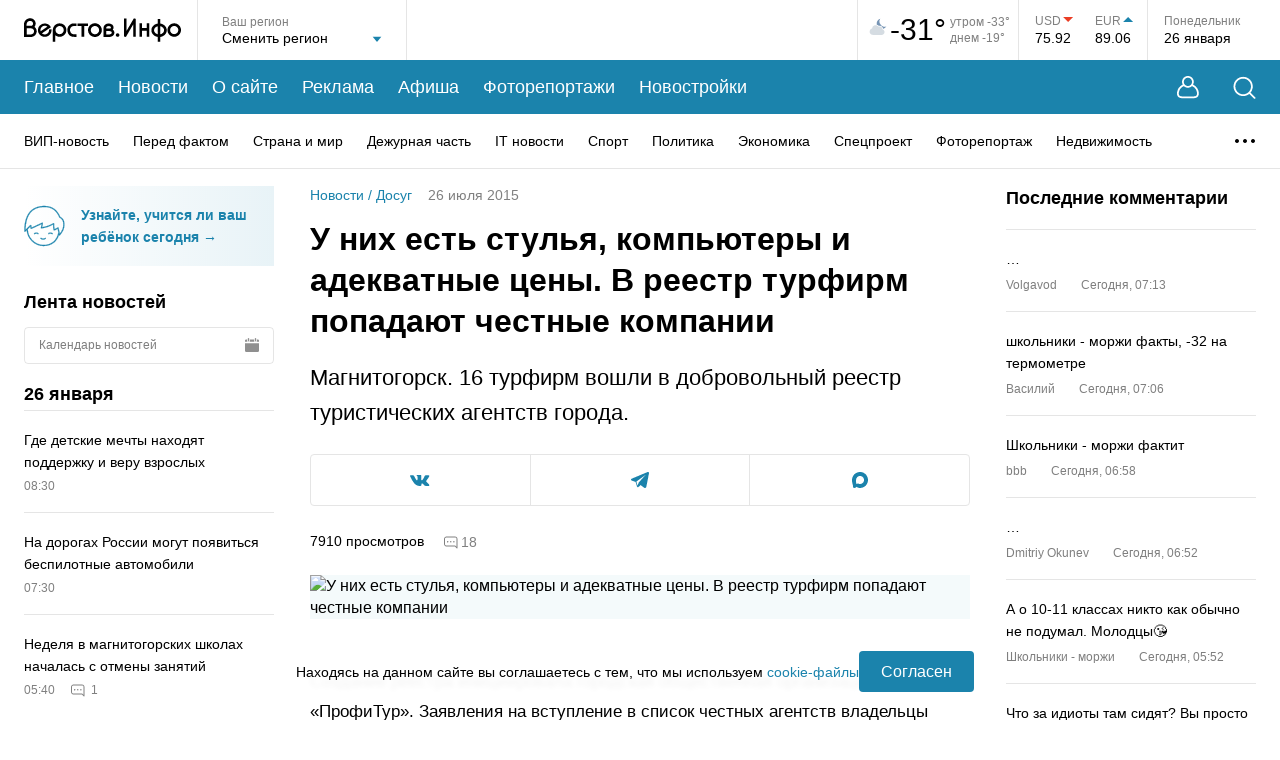

--- FILE ---
content_type: text/html; charset=utf-8
request_url: https://www.verstov.info/news/dosug/50028-u-nih-est-stulya-kompyutery-i-adekvatnye-ceny-v-reestr-turfirm-popadayut-chestnye-kompanii
body_size: 47794
content:
<!DOCTYPE html><html lang="ru"><head><title>У них есть стулья, компьютеры и адекватные цены. В реестр турфирм попадают честные компании | Верстов.Инфо</title><meta charSet="utf-8"/><meta name="viewport" content="width=device-width, initial-scale=1, maximum-scale=5"/><meta http-equiv="X-UA-Compatible" content="IE=edge"/><meta name="format-detection" content="telephone=no"/><meta name="description" content="Магнитогорск. 16 турфирм вошли в добровольный реестр туристических агентств города."/><meta name="keywords" content="туристических, агентств, города, реестр, добровольный, турфирм, вошли, Магнитогорск"/><meta name="application-name" content="Верстов.Инфо"/><meta name="og:type" content="website"/><meta name="og:title" content="У них есть стулья, компьютеры и адекватные цены. В реестр турфирм попадают честные компании | Верстов.Инфо"/><meta name="og:description" content="Магнитогорск. 16 турфирм вошли в добровольный реестр туристических агентств города."/><meta name="og:image" content="https://www.verstov.info/img_share.jpg"/><meta name="og:url" content="https://www.verstov.info/news/dosug/50028-u-nih-est-stulya-kompyutery-i-adekvatnye-ceny-v-reestr-turfirm-popadayut-chestnye-kompanii"/><meta name="og:locale" content="ru"/><meta name="og:site_name" content="Верстов.Инфо"/><meta name="yandex-verification" content="ae8dee591c990213"/><link rel="icon" href="/static/favicon/favicon.svg" sizes="120x120"/><link rel="apple-touch-icon" href="/static/favicon/apple-icon-57x57.png" sizes="57x57"/><link rel="apple-touch-icon" href="/static/favicon/apple-icon-60x60.png" sizes="60x60"/><link rel="apple-touch-icon" href="/static/favicon/apple-icon-72x72.png" sizes="72x72"/><link rel="apple-touch-icon" href="/static/favicon/apple-icon-76x76.png" sizes="76x76"/><link rel="apple-touch-icon" href="/static/favicon/apple-icon-114x114.png" sizes="114x114"/><link rel="apple-touch-icon" href="/static/favicon/apple-icon-120x120.png" sizes="120x120"/><link rel="apple-touch-icon" href="/static/favicon/apple-icon-144x144.png" sizes="144x144"/><link rel="apple-touch-icon" href="/static/favicon/apple-icon-152x152.png" sizes="152x152"/><link rel="apple-touch-icon" href="/static/favicon/apple-icon-180x180.png" sizes="180x180"/><link rel="icon" href="/static/favicon/android-icon-192x192.png" type="image/png" sizes="192x192"/><link rel="icon" href="/static/favicon/favicon-32x32.png" type="image/png" sizes="32x32"/><link rel="icon" href="/static/favicon/favicon-96x96.png" type="image/png" sizes="96x96"/><link rel="icon" href="/static/favicon/favicon-16x16.png" type="image/png" sizes="16x16"/><script>window.yaContextCb=window.yaContextCb||[]</script><script src="https://yandex.ru/ads/system/context.js" async=""></script><meta name="next-head-count" content="32"/><link rel="preload" href="/_next/static/css/012c9f02cd9a93a4.css" as="style"/><link rel="stylesheet" href="/_next/static/css/012c9f02cd9a93a4.css" data-n-g=""/><link rel="preload" href="/_next/static/css/f37ce50fc29109b0.css" as="style"/><link rel="stylesheet" href="/_next/static/css/f37ce50fc29109b0.css" data-n-p=""/><link rel="preload" href="/_next/static/css/e65983c48eb50315.css" as="style"/><link rel="stylesheet" href="/_next/static/css/e65983c48eb50315.css" data-n-p=""/><link rel="preload" href="/_next/static/css/d5ca1956d7b52ec7.css" as="style"/><link rel="stylesheet" href="/_next/static/css/d5ca1956d7b52ec7.css" data-n-p=""/><noscript data-n-css=""></noscript><script defer="" nomodule="" src="/_next/static/chunks/polyfills-c67a75d1b6f99dc8.js"></script><script src="/_next/static/chunks/webpack-9db11b6e61836adf.js" defer=""></script><script src="/_next/static/chunks/framework-0eaad1ef23e5e24c.js" defer=""></script><script src="/_next/static/chunks/main-7b3d510fe2558f8d.js" defer=""></script><script src="/_next/static/chunks/pages/_app-fa4fb8815b54263e.js" defer=""></script><script src="/_next/static/chunks/75fc9c18-2e9ae03a475db518.js" defer=""></script><script src="/_next/static/chunks/958-1ecb747d9238d70a.js" defer=""></script><script src="/_next/static/chunks/85-31d2d57b0e584d55.js" defer=""></script><script src="/_next/static/chunks/358-9ca6bd6e8abbb54e.js" defer=""></script><script src="/_next/static/chunks/698-7b13fc545841f2de.js" defer=""></script><script src="/_next/static/chunks/415-ee6381f1d0abaac5.js" defer=""></script><script src="/_next/static/chunks/195-5f481d07d719d372.js" defer=""></script><script src="/_next/static/chunks/488-05408c8e21b5d8d8.js" defer=""></script><script src="/_next/static/chunks/218-d70046a88c216ae7.js" defer=""></script><script src="/_next/static/chunks/pages/news/%5B%5B...props%5D%5D-bc1607ddcddfb540.js" defer=""></script><script src="/_next/static/uHA8W9_JwF8m_yZ6MbdKa/_buildManifest.js" defer=""></script><script src="/_next/static/uHA8W9_JwF8m_yZ6MbdKa/_ssgManifest.js" defer=""></script></head><body><div id="__next" data-reactroot=""><div class="layout_wrapper__pvKFP"><header class="header_header__8tmFX"><div class="header_headerTop__wrapperMobile__4S1Ml"><div class="header_search__GkHe1 header_search_mobile__C5Pfd"><div class="MaxWidth_wide__QBL5N header_search__inner__AqzqE"><svg width="23" height="23" viewBox="0 0 23 23" fill="none" xmlns="http://www.w3.org/2000/svg"><path d="M17.5487 16.5958L22.2658 21.313C22.6145 21.6617 22.6145 22.2273 22.2658 22.5783C21.9148 22.927 21.3492 22.927 21.0005 22.5783L16.2834 17.8612C14.6187 19.2442 12.4783 20.0755 10.1463 20.0755C7.48883 20.0755 5.08518 18.9995 3.34418 17.2586C1.60334 15.5177 0.527344 13.1141 0.527344 10.4589C0.527344 7.80139 1.60334 5.39772 3.34418 3.65671C5.08503 1.91585 7.48863 0.839844 10.1463 0.839844C12.8015 0.839844 15.205 1.91585 16.946 3.65671C18.6868 5.39757 19.7628 7.8012 19.7628 10.4589C19.7628 12.7909 18.9317 14.9311 17.5487 16.5958ZM15.6809 4.92217C14.2632 3.50679 12.3075 2.62941 10.1463 2.62941C7.9829 2.62941 6.02724 3.50679 4.60939 4.92217C3.19402 6.33984 2.31665 8.29551 2.31665 10.4592C2.31665 12.6203 3.19402 14.576 4.60939 15.9937C6.02705 17.4091 7.9827 18.2865 10.1463 18.2865C12.3075 18.2865 14.2632 17.4091 15.6809 15.9937C17.0962 14.5761 17.9736 12.6204 17.9736 10.4592C17.9736 8.29571 17.0962 6.34004 15.6809 4.92217Z" fill="white"></path></svg><input type="text" placeholder="Введите слово для поиска..." class="header_search__field__4fG6c" value=""/><button type="button" title="Закрыть поиск" class="header_closeBtn__ka_W2"><svg width="15" height="15" viewBox="0 0 15 15" fill="none" xmlns="http://www.w3.org/2000/svg"><path d="M1.06066 1L14 13.9393M13.9393 1L1 13.9393" stroke="white" stroke-width="1.5" stroke-linecap="round"></path></svg></button></div></div><div class="MaxWidth_maxWidth__gBFqa header_headerTop__mobile__rzKAY"><button type="button" title="Поиск" class="header_search__button__d4HAg"><svg width="23" height="23" viewBox="0 0 23 23" fill="none" xmlns="http://www.w3.org/2000/svg"><path d="M17.5487 16.5958L22.2658 21.313C22.6145 21.6617 22.6145 22.2273 22.2658 22.5783C21.9148 22.927 21.3492 22.927 21.0005 22.5783L16.2834 17.8612C14.6187 19.2442 12.4783 20.0755 10.1463 20.0755C7.48883 20.0755 5.08518 18.9995 3.34418 17.2586C1.60334 15.5177 0.527344 13.1141 0.527344 10.4589C0.527344 7.80139 1.60334 5.39772 3.34418 3.65671C5.08503 1.91585 7.48863 0.839844 10.1463 0.839844C12.8015 0.839844 15.205 1.91585 16.946 3.65671C18.6868 5.39757 19.7628 7.8012 19.7628 10.4589C19.7628 12.7909 18.9317 14.9311 17.5487 16.5958ZM15.6809 4.92217C14.2632 3.50679 12.3075 2.62941 10.1463 2.62941C7.9829 2.62941 6.02724 3.50679 4.60939 4.92217C3.19402 6.33984 2.31665 8.29551 2.31665 10.4592C2.31665 12.6203 3.19402 14.576 4.60939 15.9937C6.02705 17.4091 7.9827 18.2865 10.1463 18.2865C12.3075 18.2865 14.2632 17.4091 15.6809 15.9937C17.0962 14.5761 17.9736 12.6204 17.9736 10.4592C17.9736 8.29571 17.0962 6.34004 15.6809 4.92217Z" fill="white"></path></svg></button><div class="header_logo__MaFgV"><a title="На главную страницу" href="/"><svg width="157" height="24" viewBox="0 0 157 24" fill="none" xmlns="http://www.w3.org/2000/svg"><path fill-rule="evenodd" clip-rule="evenodd" d="M70.9343 18.9815C74.7476 18.9815 77.8389 15.9091 77.8389 12.1191C77.8389 8.32909 74.7476 5.25672 70.9343 5.25672C67.121 5.25672 64.0297 8.32909 64.0297 12.1191C64.0297 15.9091 67.121 18.9815 70.9343 18.9815ZM70.9343 7.94187C73.2554 7.94187 75.1371 9.81206 75.1371 12.1191C75.1371 14.4261 73.2554 16.2963 70.9343 16.2963C68.6132 16.2963 66.7315 14.4261 66.7315 12.1191C66.7315 9.81206 68.6132 7.94187 70.9343 7.94187ZM42.3999 12.0829C42.3999 15.809 39.3606 18.8295 35.6118 18.8295C34.0069 18.8295 32.5323 18.2759 31.3701 17.3504L31.3616 23.729C30.1043 23.7296 30.1035 23.7296 30.1029 23.7295C30.1021 23.7293 30.1013 23.729 28.8206 23.729L28.8358 12.4834C28.8278 12.3509 28.8238 12.2174 28.8238 12.0829C28.8238 8.35694 31.8631 5.3364 35.6118 5.3364C39.3609 5.3364 42.3999 8.35694 42.3999 12.0829ZM39.7437 12.0829C39.7437 9.81487 37.8937 7.97624 35.6118 7.97624C33.3299 7.97624 31.48 9.81487 31.48 12.0829C31.48 14.351 33.3299 16.1897 35.6118 16.1897C37.8937 16.1897 39.7437 14.351 39.7437 12.0829ZM64.0297 5.38698H53.6126V7.98626H57.5136V18.8686H60.129V7.98626H64.0297V5.38698ZM102.434 0.401138V13.121L109.477 1.01213C109.757 0.539316 110.328 0.306086 110.873 0.442729C111.418 0.579373 111.8 1.05209 111.808 1.59678V18.8677H109.313V6.2177L102.269 18.3267C101.989 18.8008 101.415 19.0338 100.87 18.8952C100.324 18.7565 99.9424 18.2806 99.939 17.7344L99.9254 0.401138H102.434ZM117.985 18.8053V12.6476H122.808V18.8689H125.363V5.30696H122.808V10.108H117.985V5.30696H115.43V18.8053H117.985ZM26.9274 9.18898L26.8197 9.26196L17.9201 15.3724C17.9201 15.3724 18.0833 15.5102 18.1937 15.5909C21.4178 17.9494 25.4917 15.1053 25.0643 11.4909L27.5294 11.2791C27.7232 13.5048 27.0372 15.8086 25.1871 17.2633C23.197 18.8277 20.802 19.2493 18.3921 18.4611C18.357 18.4496 18.3223 18.4365 18.2883 18.4219C16.7605 17.7661 15.6178 16.7665 14.7697 15.3432C14.7508 15.3115 14.7334 15.2791 14.7175 15.2459L14.502 14.7966C14.4861 14.7634 14.4717 14.7295 14.4588 14.695C13.8044 12.9406 13.8126 11.2161 14.4831 9.46782C14.4963 9.43343 14.511 9.39964 14.5273 9.36657C16.8795 4.57678 23.8621 3.98966 26.7642 8.89644C26.7832 8.92816 26.8005 8.96073 26.8162 8.99403L26.9274 9.18898ZM23.34 8.63695C23.3513 8.6459 23.3689 8.66013 23.3689 8.66013L16.593 13.3122C16.593 13.3122 16.5459 13.1548 16.522 13.0523C15.6823 9.46133 20.0326 6.02174 23.34 8.63695ZM157 12.0488C157 15.7722 153.963 18.7906 150.217 18.7906C146.47 18.7906 143.433 15.7722 143.433 12.0488C143.433 8.32541 146.47 5.30696 150.217 5.30696C153.963 5.30696 157 8.32541 157 12.0488ZM154.346 12.0488C154.346 9.7823 152.497 7.94495 150.217 7.94495C147.936 7.94495 146.088 9.7823 146.088 12.0488C146.088 14.3153 147.936 16.1526 150.217 16.1526C152.497 16.1526 154.346 14.3153 154.346 12.0488ZM136.362 1.02236V5.55212C139.872 6.08537 142.763 8.75023 142.763 12.2548C142.763 15.7592 139.872 18.4241 136.362 18.9574V23.6835H133.807V18.9622C130.282 18.4405 127.373 15.77 127.373 12.2548C127.373 8.73944 130.282 6.06896 133.807 5.54724V1.02236H136.362ZM130.027 12.2548C130.027 10.444 131.528 8.6998 133.807 8.22109V16.2884C131.528 15.8097 130.027 14.0655 130.027 12.2548ZM140.109 12.2548C140.109 10.4526 138.622 8.71636 136.362 8.22797V16.2815C138.622 15.7931 140.109 14.0569 140.109 12.2548ZM10.4937 8.88195C11.3053 7.93464 11.6134 6.80821 11.658 5.83485C11.8226 2.24719 8.82077 0.321395 6.30901 0.2719C4.4149 0.234592 2.81718 0.949723 1.69753 2.07813C0.61411 3.17002 0.0561997 4.56583 0.00412561 6.09273L0 6.09276L0.0907093 16.4031H0.0891507L0.0797091 18.9959L0.464501 18.9973H0.465127H0.467367C2.82675 19.0059 4.90437 19.0134 7.19351 19.001L7.25056 19.0006L7.30737 18.9954C9.79911 18.7647 12.6259 16.7615 12.7049 13.4568C12.7474 11.6769 11.9167 9.96333 10.4937 8.88195ZM3.55496 3.89875C2.97304 4.48525 2.63222 5.25643 2.61004 6.22763V7.77785C4.30981 7.77594 5.60797 7.77785 7.76055 7.77785C8.72972 7.26715 9.01731 6.47293 9.05199 5.71678C9.18578 2.80008 5.33355 2.10626 3.55496 3.89875ZM2.69964 16.4119C4.18064 16.4157 5.60341 16.4165 7.11744 16.4085C8.61511 16.2457 10.0573 15.0508 10.0968 13.3953C10.1339 11.8441 8.93946 10.385 7.10568 10.3245C5.61922 10.3053 4.13259 10.3239 2.6461 10.3255L2.69964 16.4119ZM51.7613 8.063C52.1356 8.07238 52.4065 8.07916 52.4867 8.06324L52.4664 5.39708C52.3905 5.41218 52.1535 5.40802 51.8005 5.4018C51.2081 5.39138 50.2891 5.37522 49.2554 5.43481C49.185 5.44205 49.1184 5.44867 49.0541 5.45503C48.5033 5.50972 48.1509 5.54467 47.5769 5.76694C45.4056 6.60746 44.1462 8.18945 43.6159 9.97709C43.2821 11.1021 43.2469 12.3027 43.4615 13.4395C43.6762 14.5777 44.1414 15.6606 44.8079 16.5483C45.8031 17.8737 47.5124 18.7873 49.2512 18.8661C49.3458 18.8703 52.4022 18.9076 52.4984 18.9069L52.4878 16.2393C52.3801 16.2401 49.3346 16.2025 49.2309 16.19C48.4252 16.0927 47.4548 15.5992 46.9655 14.9477C46.5403 14.3813 46.2425 13.6845 46.1033 12.9478C45.9642 12.2099 45.9842 11.4402 46.1948 10.7303C46.5046 9.68614 47.2508 8.75786 48.5452 8.25678C48.5849 8.24136 49.3349 8.09548 49.3349 8.09548C50.1528 8.02269 51.1124 8.04673 51.7613 8.063ZM95.4272 17.0746C95.4272 18.0654 94.6191 18.8685 93.6223 18.8685C92.6254 18.8685 91.8173 18.0654 91.8173 17.0746C91.8173 16.0839 92.6254 15.2808 93.6223 15.2808C94.6191 15.2808 95.4272 16.0839 95.4272 17.0746ZM79.5382 9.84717L79.5409 9.84714C79.5825 8.63435 80.1274 7.50672 81.0949 6.70198C82.0699 5.89095 83.4006 5.46388 84.9375 5.48887C85.9858 5.50593 87.1208 5.83573 88.0121 6.50335C88.9353 7.1946 89.6285 8.28661 89.5501 9.69825C89.5112 10.3972 89.2718 11.0777 88.8511 11.6403C89.8332 12.416 90.4448 13.5403 90.4075 14.831C90.3691 16.154 89.6501 17.1793 88.77 17.8505C87.9014 18.513 86.8051 18.8956 85.7552 18.9758L85.7083 18.9794L85.6611 18.9796C84.4113 18.9852 83.1337 18.9769 81.8452 18.9684C81.4253 18.9657 80.9827 18.9667 80.5423 18.9678C80.2005 18.9686 79.86 18.9694 79.5324 18.9684L79.5382 9.84717ZM84.8949 8.08136C83.8642 8.06461 83.1785 8.34979 82.7692 8.69031C82.1443 9.2101 82.1467 9.83948 82.1571 10.5585C83.0236 10.5538 83.8311 10.5553 84.6944 10.5568C85.1476 10.5576 85.6161 10.5585 86.1165 10.5585C86.4881 10.3947 86.6729 10.2124 86.7699 10.0764C87.1248 9.57967 86.9072 8.92228 86.4423 8.5742C86.048 8.27896 85.4668 8.09066 84.8949 8.08136ZM82.1822 13.1204L82.2168 16.3779C83.3608 16.3854 84.4838 16.3917 85.5982 16.387C86.1741 16.3347 86.759 16.116 87.1821 15.7935C87.6039 15.4716 87.7894 15.1149 87.7998 14.7565C87.8172 14.158 87.1877 13.1633 85.5891 13.1201C84.7706 13.1113 84.0228 13.1142 83.1971 13.1173C82.8737 13.1185 82.5384 13.1198 82.1822 13.1204Z" fill="black"></path></svg></a></div><div><button type="button" title="Меню" class="header_menu__button__AiSHq"><span></span><span></span><span></span></button></div></div><div class="mobileMenu_wrapper__jS0BU"><div class="MaxWidth_maxWidth__gBFqa"><button type="button" title="Личный кабинет" class="mobileMenu_userButton__XyZdV"><svg width="22" height="23" viewBox="0 0 22 23" fill="none" xmlns="http://www.w3.org/2000/svg"><path fill-rule="evenodd" clip-rule="evenodd" d="M16.0888 8.62146C16.5249 7.80086 16.772 6.86449 16.772 5.8704C16.772 2.62827 14.1438 0 10.9016 0C7.65952 0 5.03125 2.62827 5.03125 5.8704C5.03125 6.86396 5.27808 7.79988 5.71377 8.62017C5.43269 8.7598 5.09786 8.93979 4.73599 9.16213C3.74372 9.77179 2.49403 10.7328 1.61783 12.1024C0.766772 13.4327 0.0230571 15.486 0.00052522 17.3847C-0.0108329 18.3418 0.160495 19.3289 0.664043 20.1686C1.18271 21.0335 2.01295 21.6714 3.16706 21.9604C4.49199 22.2923 6.44673 22.2298 7.96979 22.2559C9.82637 22.2878 11.7245 22.2849 13.5802 22.2559C15.2528 22.2299 17.3042 22.2932 18.6329 21.9604C19.787 21.6714 20.6173 21.0335 21.136 20.1686C21.6395 19.3289 21.8108 18.3418 21.7995 17.3847C21.7769 15.486 21.0332 13.4327 20.1822 12.1024C19.306 10.7328 18.0563 9.77179 17.064 9.16213C16.7033 8.94047 16.3694 8.76091 16.0888 8.62146ZM15.072 5.8704C15.072 8.17364 13.2049 10.0408 10.9016 10.0408C8.5984 10.0408 6.73125 8.17364 6.73125 5.8704C6.73125 3.56715 8.5984 1.7 10.9016 1.7C13.2049 1.7 15.072 3.56715 15.072 5.8704ZM14.9841 10.0888C13.9276 11.1115 12.4881 11.7408 10.9016 11.7408C9.31462 11.7408 7.87469 11.111 6.81811 10.0878C6.80186 10.0952 6.78516 10.1028 6.76801 10.1107C6.49297 10.2377 6.10808 10.4317 5.67828 10.6958C4.808 11.2305 3.80768 12.0195 3.13409 13.0724C2.43535 14.1646 1.81834 15.894 1.8004 17.4061C1.79152 18.1543 1.93002 18.7797 2.20775 19.2428C2.47037 19.6808 2.89287 20.0362 3.60436 20.2144C4.70761 20.4907 6.47501 20.43 8.00072 20.4562C9.82083 20.4875 11.7339 20.4845 13.5522 20.4562C15.2433 20.4298 17.0962 20.4897 18.1956 20.2144C18.9071 20.0362 19.3296 19.6808 19.5922 19.2428C19.87 18.7797 20.0085 18.1543 19.9996 17.4061C19.9817 15.894 19.3646 14.1646 18.6659 13.0724C17.9923 12.0195 16.992 11.2305 16.1217 10.6958C15.6919 10.4317 15.307 10.2377 15.032 10.1107C15.0156 10.1032 14.9997 10.0959 14.9841 10.0888Z" fill="white"></path></svg><span>Личный кабинет</span><div class="mobileMenu_userButton__empty__a197w"></div></button><ul class="mobileMenu_mainMenu__3wju4"><li class="mobileMenu_mainMenu__item__egUuC"><a title="Главное" href="/">Главное</a></li><li class="mobileMenu_mainMenu__item__egUuC"><a title="Новости" href="/news">Новости</a></li><li class="mobileMenu_mainMenu__item__egUuC"><a title="О сайте" href="/about">О сайте</a></li><li class="mobileMenu_mainMenu__item__egUuC"><a title="Реклама" href="/about/commercial">Реклама</a></li><li class="mobileMenu_mainMenu__item__egUuC"><a title="Афиша" href="/afisha">Афиша</a></li><li class="mobileMenu_mainMenu__item__egUuC"><a title="Фоторепортажи" href="/photoreports">Фоторепортажи</a></li><li class="mobileMenu_mainMenu__item__egUuC"><a title="Новостройки" href="/newbuildings">Новостройки</a></li></ul><div class="mobileMenu_categories__wrapper__tp2gB"><p class="mobileMenu_categories__title__rxHkQ">Рубрики</p><ul class="mobileMenu_categories__nSkUt"><li><a title="ВИП-новость" href="/news/vip-news">ВИП-новость</a></li><li><a title="Перед фактом" href="/news/society">Перед фактом</a></li><li><a title="Страна и мир" href="/news/inrussia">Страна и мир</a></li><li><a title="Дежурная часть" href="/news/criminal">Дежурная часть</a></li><li><a title="IT новости" href="/news/it_news">IT новости</a></li><li><a title="Спорт" href="/news/sports">Спорт</a></li><li><a title="Политика" href="/news/policy">Политика</a></li><li><a title="Экономика" href="/news/economy">Экономика</a></li><li><a title="Спецпроект" href="/news/projects">Спецпроект</a></li><li><a title="Фоторепортаж" href="/news/fotoreport">Фоторепортаж</a></li><li><a title="Недвижимость" href="/news/realestate">Недвижимость</a></li><li><a title="Точка зрения" href="/news/tochka-zreniya">Точка зрения</a></li><li><a title="Курьезы" href="/news/lol">Курьезы</a></li><li><a title="Здоровье" href="/news/health">Здоровье</a></li><li><a title="Досуг" href="/news/dosug">Досуг</a></li><li><a title="Слухи" href="/news/hearings">Слухи</a></li><li><a title="Анонсы" href="/news/anons">Анонсы</a></li><li><a title="Персоны" href="/news/persons">Персоны</a></li><li><a title="Новости партнеров" href="/news/company_news">Новости партнеров</a></li><li><a title="Культура" href="/news/culture">Культура</a></li><li><a title="Авто" href="/news/autoversty">Авто</a></li><li><a title="Афиша" href="/news/afisha">Афиша</a></li><li><a title="Скандалы" href="/news/skandal">Скандалы</a></li><li><a title="Авторская колонка" href="/news/authorcolumn">Авторская колонка</a></li><li><a title="Новости Верстов.Инфо" href="/news/aboutsite">Новости Верстов.Инфо</a></li><li><a title="Благотворительность" href="/news/blagotvoritelnost">Благотворительность</a></li><li><a title="Религия" href="/news/religion">Религия</a></li><li><a title="Почта" href="/news/youmail">Почта</a></li><li><a title="Дороги и транспорт" href="/news/transport">Дороги и транспорт</a></li></ul></div><div class="mobileMenu_socnets___t5p7"><p class="mobileMenu_socnets__title__bPF66">Мы в соцсетях</p><div class="mobileMenu_socnets__listWrapper__1WvS_"><ul class="Socials_list__trsrG"><li class="Socials_listItem__nrgQ3"><a title="Вконтакте" target="_blank" href="https://vk.com/verstov_info"><svg width="20" height="11" viewBox="0 0 20 11" fill="none" xmlns="http://www.w3.org/2000/svg"><path fill-rule="evenodd" clip-rule="evenodd" d="M0 0.929122C0 0.846474 0 0.763856 0 0.681208C0.0834175 0.508567 0.2266 0.420031 0.410997 0.395766C0.507709 0.38303 0.605782 0.374942 0.703236 0.374725C1.53268 0.372896 2.36237 0.385478 3.19148 0.368434C3.66437 0.358734 3.95748 0.56881 4.13263 0.992557C4.26048 1.30189 4.39179 1.61076 4.54152 1.90981C4.77663 2.37923 5.00684 2.85346 5.27896 3.30135C5.6019 3.83294 5.9577 4.34547 6.31942 4.85183C6.42992 5.00653 6.59614 5.12918 6.75577 5.23889C7.00466 5.40995 7.23763 5.35296 7.37243 5.0827C7.45607 4.91505 7.51796 4.72725 7.54486 4.542C7.68214 3.5963 7.67416 2.64813 7.53933 1.7028C7.5166 1.54333 7.45736 1.38184 7.38214 1.23864C7.21883 0.927727 6.92659 0.793792 6.60019 0.71511C6.422 0.672159 6.40249 0.60451 6.5147 0.459263C6.74213 0.164959 7.03329 -0.000802796 7.41349 2.92362e-06C8.45417 0.00220316 9.49488 -0.00191841 10.5355 0.00164535C10.8471 0.00269899 11.115 0.187488 11.1872 0.45353C11.23 0.611389 11.2615 0.777647 11.2632 0.940495C11.2713 1.73047 11.2661 2.52054 11.2687 3.31058C11.2699 3.70805 11.2631 4.10639 11.2877 4.50261C11.3023 4.73791 11.3691 4.96975 11.5454 5.15029C11.7309 5.34031 11.9285 5.37363 12.1161 5.19209C12.3778 4.93894 12.6326 4.67302 12.8533 4.38405C13.339 3.74796 13.7412 3.05666 14.0872 2.33523C14.3119 1.86655 14.5133 1.38643 14.7192 0.908855C14.9009 0.487494 15.066 0.370975 15.5191 0.369859C15.9467 0.368837 16.3743 0.369766 16.8019 0.370448C17.4201 0.371409 18.0385 0.365924 18.6565 0.377266C18.942 0.382503 19.2114 0.450369 19.3548 0.743187V1.02209C19.3398 1.06011 19.3266 1.09894 19.3095 1.13601C19.1312 1.523 18.9971 1.93971 18.7642 2.29048C18.2354 3.08727 17.6581 3.8519 17.0998 4.62905C16.8566 4.9677 16.6026 5.29907 16.3699 5.64478C16.1776 5.93026 16.1065 6.24043 16.3082 6.55711C16.3742 6.66061 16.4502 6.76077 16.5366 6.84744C17.1066 7.41916 17.694 7.97403 18.2492 8.55966C18.7116 9.04743 19.1602 9.55485 19.3548 10.2259V10.3189C19.3482 10.3326 19.3381 10.3458 19.3354 10.3603C19.25 10.8164 19.0752 10.9617 18.6117 10.962C17.7049 10.9626 16.798 10.9546 15.8914 10.9669C15.2567 10.9756 14.7212 10.7535 14.2812 10.3099C13.915 9.9407 13.5799 9.54062 13.2148 9.17037C12.9743 8.92645 12.7179 8.6936 12.444 8.48901C12.2541 8.34714 12.0285 8.35591 11.8272 8.51457C11.6159 8.68108 11.5156 8.92034 11.4628 9.16318C11.38 9.54425 11.3441 9.93558 11.2883 10.3225C11.2296 10.7297 11.0344 10.9107 10.6276 10.9407C9.90544 10.9941 9.18743 10.972 8.47328 10.8419C7.46961 10.659 6.55959 10.2639 5.73345 9.66393C4.94986 9.09491 4.29523 8.39802 3.73688 7.61483C3.24407 6.92358 2.76014 6.2219 2.33093 5.49024C1.79462 4.57597 1.30633 3.63256 0.820602 2.68965C0.524374 2.11455 0.27205 1.51674 0 0.929122Z" fill="white"></path></svg></a></li><li class="Socials_listItem__nrgQ3"><a title="Telegram" target="_blank" href="https://t.me/verstovinfo"><svg width="18" height="16" viewBox="0 0 18 16" fill="none" xmlns="http://www.w3.org/2000/svg"><path d="M17.6601 0.219953C17.3531 -0.0344475 16.8708 -0.0708476 16.3722 0.124753H16.3713C15.8469 0.330354 1.52653 6.33197 0.943561 6.57717C0.837529 6.61317 -0.088506 6.95077 0.00688135 7.70278C0.092034 8.38078 0.836301 8.66158 0.927185 8.69398L4.56787 9.91198C4.80941 10.6976 5.69983 13.596 5.89674 14.2152C6.01956 14.6012 6.21975 15.1084 6.5706 15.2128C6.87846 15.3288 7.18468 15.2228 7.38282 15.0708L9.60866 13.0536L13.2019 15.7916L13.2874 15.8416C13.5314 15.9472 13.7652 16 13.9883 16C14.1606 16 14.326 15.9684 14.4841 15.9052C15.0224 15.6892 15.2377 15.188 15.2603 15.1312L17.9442 1.50036C18.108 0.772355 17.8803 0.401954 17.6601 0.219953ZM7.7787 10.3992L6.55054 13.5992L5.32237 9.59918L14.7383 2.79916L7.7787 10.3992Z" fill="white"></path></svg></a></li><li class="Socials_listItem__nrgQ3"><a title="Max" target="_blank" href="https://max.ru/verstov_info"><svg xmlns="http://www.w3.org/2000/svg" width="16" height="16" viewBox="0 0 16 16" fill="none"><path fill-rule="evenodd" clip-rule="evenodd" d="M8.1719 15.9543C6.6017 15.9543 5.872 15.7241 4.60361 14.8032C3.80132 15.8392 1.26074 16.6488 1.14995 15.2637C1.14995 14.2238 0.920723 13.3452 0.660933 12.3859C0.351479 11.2041 0 9.88801 0 7.98101C0 3.42646 3.7211 0 8.12987 0C12.5425 0 16 3.59529 16 8.02321C16.0148 12.3827 12.5125 15.9311 8.1719 15.9543ZM8.23684 3.93679C6.08976 3.82551 4.41641 5.31811 4.04583 7.6587C3.7402 9.59639 4.2827 11.9562 4.74497 12.0789C4.96656 12.1327 5.52434 11.6799 5.872 11.3307C6.44687 11.7296 7.1163 11.9691 7.81277 12.0252C10.0375 12.1327 11.9384 10.4317 12.0878 8.19972C12.1748 5.96306 10.4619 4.06862 8.23684 3.94062L8.23684 3.93679Z" fill="white"></path></svg></a></li></ul></div></div></div></div></div><div class="MaxWidth_wide__QBL5N header_headerTop__wrapper__tX5fH"><div class="header_headerTop___1MO6"><div class="header_logo__MaFgV"><a title="На главную страницу" href="/"><svg width="157" height="24" viewBox="0 0 157 24" fill="none" xmlns="http://www.w3.org/2000/svg"><path fill-rule="evenodd" clip-rule="evenodd" d="M70.9343 18.9815C74.7476 18.9815 77.8389 15.9091 77.8389 12.1191C77.8389 8.32909 74.7476 5.25672 70.9343 5.25672C67.121 5.25672 64.0297 8.32909 64.0297 12.1191C64.0297 15.9091 67.121 18.9815 70.9343 18.9815ZM70.9343 7.94187C73.2554 7.94187 75.1371 9.81206 75.1371 12.1191C75.1371 14.4261 73.2554 16.2963 70.9343 16.2963C68.6132 16.2963 66.7315 14.4261 66.7315 12.1191C66.7315 9.81206 68.6132 7.94187 70.9343 7.94187ZM42.3999 12.0829C42.3999 15.809 39.3606 18.8295 35.6118 18.8295C34.0069 18.8295 32.5323 18.2759 31.3701 17.3504L31.3616 23.729C30.1043 23.7296 30.1035 23.7296 30.1029 23.7295C30.1021 23.7293 30.1013 23.729 28.8206 23.729L28.8358 12.4834C28.8278 12.3509 28.8238 12.2174 28.8238 12.0829C28.8238 8.35694 31.8631 5.3364 35.6118 5.3364C39.3609 5.3364 42.3999 8.35694 42.3999 12.0829ZM39.7437 12.0829C39.7437 9.81487 37.8937 7.97624 35.6118 7.97624C33.3299 7.97624 31.48 9.81487 31.48 12.0829C31.48 14.351 33.3299 16.1897 35.6118 16.1897C37.8937 16.1897 39.7437 14.351 39.7437 12.0829ZM64.0297 5.38698H53.6126V7.98626H57.5136V18.8686H60.129V7.98626H64.0297V5.38698ZM102.434 0.401138V13.121L109.477 1.01213C109.757 0.539316 110.328 0.306086 110.873 0.442729C111.418 0.579373 111.8 1.05209 111.808 1.59678V18.8677H109.313V6.2177L102.269 18.3267C101.989 18.8008 101.415 19.0338 100.87 18.8952C100.324 18.7565 99.9424 18.2806 99.939 17.7344L99.9254 0.401138H102.434ZM117.985 18.8053V12.6476H122.808V18.8689H125.363V5.30696H122.808V10.108H117.985V5.30696H115.43V18.8053H117.985ZM26.9274 9.18898L26.8197 9.26196L17.9201 15.3724C17.9201 15.3724 18.0833 15.5102 18.1937 15.5909C21.4178 17.9494 25.4917 15.1053 25.0643 11.4909L27.5294 11.2791C27.7232 13.5048 27.0372 15.8086 25.1871 17.2633C23.197 18.8277 20.802 19.2493 18.3921 18.4611C18.357 18.4496 18.3223 18.4365 18.2883 18.4219C16.7605 17.7661 15.6178 16.7665 14.7697 15.3432C14.7508 15.3115 14.7334 15.2791 14.7175 15.2459L14.502 14.7966C14.4861 14.7634 14.4717 14.7295 14.4588 14.695C13.8044 12.9406 13.8126 11.2161 14.4831 9.46782C14.4963 9.43343 14.511 9.39964 14.5273 9.36657C16.8795 4.57678 23.8621 3.98966 26.7642 8.89644C26.7832 8.92816 26.8005 8.96073 26.8162 8.99403L26.9274 9.18898ZM23.34 8.63695C23.3513 8.6459 23.3689 8.66013 23.3689 8.66013L16.593 13.3122C16.593 13.3122 16.5459 13.1548 16.522 13.0523C15.6823 9.46133 20.0326 6.02174 23.34 8.63695ZM157 12.0488C157 15.7722 153.963 18.7906 150.217 18.7906C146.47 18.7906 143.433 15.7722 143.433 12.0488C143.433 8.32541 146.47 5.30696 150.217 5.30696C153.963 5.30696 157 8.32541 157 12.0488ZM154.346 12.0488C154.346 9.7823 152.497 7.94495 150.217 7.94495C147.936 7.94495 146.088 9.7823 146.088 12.0488C146.088 14.3153 147.936 16.1526 150.217 16.1526C152.497 16.1526 154.346 14.3153 154.346 12.0488ZM136.362 1.02236V5.55212C139.872 6.08537 142.763 8.75023 142.763 12.2548C142.763 15.7592 139.872 18.4241 136.362 18.9574V23.6835H133.807V18.9622C130.282 18.4405 127.373 15.77 127.373 12.2548C127.373 8.73944 130.282 6.06896 133.807 5.54724V1.02236H136.362ZM130.027 12.2548C130.027 10.444 131.528 8.6998 133.807 8.22109V16.2884C131.528 15.8097 130.027 14.0655 130.027 12.2548ZM140.109 12.2548C140.109 10.4526 138.622 8.71636 136.362 8.22797V16.2815C138.622 15.7931 140.109 14.0569 140.109 12.2548ZM10.4937 8.88195C11.3053 7.93464 11.6134 6.80821 11.658 5.83485C11.8226 2.24719 8.82077 0.321395 6.30901 0.2719C4.4149 0.234592 2.81718 0.949723 1.69753 2.07813C0.61411 3.17002 0.0561997 4.56583 0.00412561 6.09273L0 6.09276L0.0907093 16.4031H0.0891507L0.0797091 18.9959L0.464501 18.9973H0.465127H0.467367C2.82675 19.0059 4.90437 19.0134 7.19351 19.001L7.25056 19.0006L7.30737 18.9954C9.79911 18.7647 12.6259 16.7615 12.7049 13.4568C12.7474 11.6769 11.9167 9.96333 10.4937 8.88195ZM3.55496 3.89875C2.97304 4.48525 2.63222 5.25643 2.61004 6.22763V7.77785C4.30981 7.77594 5.60797 7.77785 7.76055 7.77785C8.72972 7.26715 9.01731 6.47293 9.05199 5.71678C9.18578 2.80008 5.33355 2.10626 3.55496 3.89875ZM2.69964 16.4119C4.18064 16.4157 5.60341 16.4165 7.11744 16.4085C8.61511 16.2457 10.0573 15.0508 10.0968 13.3953C10.1339 11.8441 8.93946 10.385 7.10568 10.3245C5.61922 10.3053 4.13259 10.3239 2.6461 10.3255L2.69964 16.4119ZM51.7613 8.063C52.1356 8.07238 52.4065 8.07916 52.4867 8.06324L52.4664 5.39708C52.3905 5.41218 52.1535 5.40802 51.8005 5.4018C51.2081 5.39138 50.2891 5.37522 49.2554 5.43481C49.185 5.44205 49.1184 5.44867 49.0541 5.45503C48.5033 5.50972 48.1509 5.54467 47.5769 5.76694C45.4056 6.60746 44.1462 8.18945 43.6159 9.97709C43.2821 11.1021 43.2469 12.3027 43.4615 13.4395C43.6762 14.5777 44.1414 15.6606 44.8079 16.5483C45.8031 17.8737 47.5124 18.7873 49.2512 18.8661C49.3458 18.8703 52.4022 18.9076 52.4984 18.9069L52.4878 16.2393C52.3801 16.2401 49.3346 16.2025 49.2309 16.19C48.4252 16.0927 47.4548 15.5992 46.9655 14.9477C46.5403 14.3813 46.2425 13.6845 46.1033 12.9478C45.9642 12.2099 45.9842 11.4402 46.1948 10.7303C46.5046 9.68614 47.2508 8.75786 48.5452 8.25678C48.5849 8.24136 49.3349 8.09548 49.3349 8.09548C50.1528 8.02269 51.1124 8.04673 51.7613 8.063ZM95.4272 17.0746C95.4272 18.0654 94.6191 18.8685 93.6223 18.8685C92.6254 18.8685 91.8173 18.0654 91.8173 17.0746C91.8173 16.0839 92.6254 15.2808 93.6223 15.2808C94.6191 15.2808 95.4272 16.0839 95.4272 17.0746ZM79.5382 9.84717L79.5409 9.84714C79.5825 8.63435 80.1274 7.50672 81.0949 6.70198C82.0699 5.89095 83.4006 5.46388 84.9375 5.48887C85.9858 5.50593 87.1208 5.83573 88.0121 6.50335C88.9353 7.1946 89.6285 8.28661 89.5501 9.69825C89.5112 10.3972 89.2718 11.0777 88.8511 11.6403C89.8332 12.416 90.4448 13.5403 90.4075 14.831C90.3691 16.154 89.6501 17.1793 88.77 17.8505C87.9014 18.513 86.8051 18.8956 85.7552 18.9758L85.7083 18.9794L85.6611 18.9796C84.4113 18.9852 83.1337 18.9769 81.8452 18.9684C81.4253 18.9657 80.9827 18.9667 80.5423 18.9678C80.2005 18.9686 79.86 18.9694 79.5324 18.9684L79.5382 9.84717ZM84.8949 8.08136C83.8642 8.06461 83.1785 8.34979 82.7692 8.69031C82.1443 9.2101 82.1467 9.83948 82.1571 10.5585C83.0236 10.5538 83.8311 10.5553 84.6944 10.5568C85.1476 10.5576 85.6161 10.5585 86.1165 10.5585C86.4881 10.3947 86.6729 10.2124 86.7699 10.0764C87.1248 9.57967 86.9072 8.92228 86.4423 8.5742C86.048 8.27896 85.4668 8.09066 84.8949 8.08136ZM82.1822 13.1204L82.2168 16.3779C83.3608 16.3854 84.4838 16.3917 85.5982 16.387C86.1741 16.3347 86.759 16.116 87.1821 15.7935C87.6039 15.4716 87.7894 15.1149 87.7998 14.7565C87.8172 14.158 87.1877 13.1633 85.5891 13.1201C84.7706 13.1113 84.0228 13.1142 83.1971 13.1173C82.8737 13.1185 82.5384 13.1198 82.1822 13.1204Z" fill="black"></path></svg></a></div><div class="header_region__KAJJK"><p class="header_region__name__r9K52">Ваш регион</p><a class="header_hiddenLink__1tvcF" href="#"></a><select class="header_region__select__RzQyd"><option value="/">Сменить регион</option><option value="http://verstov74.info">Челябинск</option><option value="http://1kizil.ru">Кизильский район</option><option value="http://1verhneuralsk.ru">Верхнеуральский район</option><option value="http://1agapovka.ru">Агаповский район</option><option value="http://1bredy.ru">Брединский район</option><option value="http://1nagaybak.ru">Нагайбакский район</option><option value="http://1kartaly.ru">Карталинский район</option><option value="http://1troick.ru">Троицкий район</option><option value="http://1oktyabrsk.ru">Октябрьский район</option><option value="http://1-plast.ru">Пластовский район</option><option value="http://1uysk.ru">Уйский район</option><option value="http://1-chesma.ru">Чесменский район</option><option value="http://1chebarkul.ru/">Чебаркульский район</option><option value="http://1-varna.ru">Варненский район</option><option value="http://1kunashak.ru">Кунашакский район</option><option value="http://1krasnoarmeysky.ru">Красноармейский район</option><option value="http://1-zlatoust.ru">Златоуст</option><option value="http://1argayash.ru">Аргаяшский район</option><option value="http://1sosnovsky.ru">Сосновский район</option><option value="http://1miass.ru">Миасс</option><option value="http://1etkul.ru">Еткульский район</option><option value="http://1uvelskiy.ru">Увельский район</option></select></div><div class="header_logos__NZ3Ti"><div class="header_logos__logo__ebp_G"></div><div class="header_logos__logo__ebp_G"></div><div class="header_logos__logo__ebp_G"></div><div class="header_logos__logo__ebp_G"></div></div><div class="header_weather__C3qTC"><div><svg xmlns="http://www.w3.org/2000/svg" width="55" height="38" viewBox="0 0 55 38"><g fill="none" fill-rule="evenodd"><rect width="55" height="55"></rect><path fill="#D5DCE2" d="M38.605,24.673 L37.705,24.259 L37.632,23.27 C37.396,20.087 34.708,17.593 31.511,17.593 C30.947,17.593 30.376,17.673 29.813,17.831 L28.826,18.107 L28.129,17.357 C26.584,15.695 24.396,14.742 22.125,14.742 C18.237,14.742 14.857,17.513 14.092,21.332 L13.913,22.226 L13.064,22.564 C10.199,23.699 8.274,26.528 8.274,29.604 C8.274,33.78 11.674,37.18 15.851,37.18 L35.879,37.18 C39.488,37.18 42.424,34.24 42.424,30.626 C42.423,28.078 40.925,25.741 38.605,24.673"></path><path fill="#7694B4" d="M33.349,13.315 C30.662,9.925 28.98,4.037 32.765,0.0399999991 C31.309,0.457999999 29.904,1.153 28.639,2.15 C26.481,3.848 25.225,6.177 24.748,8.641 C24.535,10.355 24.495,11.988 24.537,13.56 C26.338,14.021 27.995,14.98 29.279,16.358 L29.325,16.408 L29.388,16.39 C30.09,16.194 30.804,16.094 31.511,16.094 C35.464,16.094 38.785,19.136 39.169,23.048 C40.695,22.753 42.18,22.137 43.527,21.076 C44.795,20.081 45.799,18.881 46.547,17.561 C41.771,20.297 36.359,17.111 33.349,13.315"></path></g></svg></div><p class="header_weather__current__LUzxN">-31°</p><div><p class="header_weather__morning__xuCcy">утром -33°</p><p class="header_weather__evening__zjksA">днем -19°</p></div></div><div class="header_currencies__FiVfH"><div class="header_currency__rATR9"><p class="header_currencies__title__0yNY_ header_currencies__title_falling__Ws8y2">USD</p><p class="header_currencies__value__Xdujw">75.92</p></div><div class="header_currency__rATR9"><p class="header_currencies__title__0yNY_">EUR</p><p class="header_currencies__value__Xdujw">89.06</p></div></div><div class="header_today__wDsGW"><p class="header_today__day__c9_sH">Понедельник</p><p class="header_today__date__0eW_S">26 января</p></div></div></div><div class="header_headerMiddle__wrapper__H3Pbo"><div class="header_search__GkHe1"><div class="MaxWidth_wide__QBL5N header_search__inner__AqzqE"><svg width="23" height="23" viewBox="0 0 23 23" fill="none" xmlns="http://www.w3.org/2000/svg"><path d="M17.5487 16.5958L22.2658 21.313C22.6145 21.6617 22.6145 22.2273 22.2658 22.5783C21.9148 22.927 21.3492 22.927 21.0005 22.5783L16.2834 17.8612C14.6187 19.2442 12.4783 20.0755 10.1463 20.0755C7.48883 20.0755 5.08518 18.9995 3.34418 17.2586C1.60334 15.5177 0.527344 13.1141 0.527344 10.4589C0.527344 7.80139 1.60334 5.39772 3.34418 3.65671C5.08503 1.91585 7.48863 0.839844 10.1463 0.839844C12.8015 0.839844 15.205 1.91585 16.946 3.65671C18.6868 5.39757 19.7628 7.8012 19.7628 10.4589C19.7628 12.7909 18.9317 14.9311 17.5487 16.5958ZM15.6809 4.92217C14.2632 3.50679 12.3075 2.62941 10.1463 2.62941C7.9829 2.62941 6.02724 3.50679 4.60939 4.92217C3.19402 6.33984 2.31665 8.29551 2.31665 10.4592C2.31665 12.6203 3.19402 14.576 4.60939 15.9937C6.02705 17.4091 7.9827 18.2865 10.1463 18.2865C12.3075 18.2865 14.2632 17.4091 15.6809 15.9937C17.0962 14.5761 17.9736 12.6204 17.9736 10.4592C17.9736 8.29571 17.0962 6.34004 15.6809 4.92217Z" fill="white"></path></svg><input type="text" placeholder="Введите слово для поиска..." class="header_search__field__4fG6c" value=""/><button type="button" title="Найти" class="header_findBtn__zJvgD">Найти</button><button type="button" title="Закрыть поиск" class="header_closeBtn__ka_W2"><svg width="15" height="15" viewBox="0 0 15 15" fill="none" xmlns="http://www.w3.org/2000/svg"><path d="M1.06066 1L14 13.9393M13.9393 1L1 13.9393" stroke="white" stroke-width="1.5" stroke-linecap="round"></path></svg></button></div></div><div class="MaxWidth_wide__QBL5N header_headerMiddle__v5iP_"><div class="header_floatingLogo__wrapper__R_lrb"><a class="header_floatingLogo__tV9xC" title="На главную страницу" href="/"><svg width="157" height="24" viewBox="0 0 157 24" fill="none" xmlns="http://www.w3.org/2000/svg"><path fill-rule="evenodd" clip-rule="evenodd" d="M70.9343 18.9815C74.7476 18.9815 77.8389 15.9091 77.8389 12.1191C77.8389 8.32909 74.7476 5.25672 70.9343 5.25672C67.121 5.25672 64.0297 8.32909 64.0297 12.1191C64.0297 15.9091 67.121 18.9815 70.9343 18.9815ZM70.9343 7.94187C73.2554 7.94187 75.1371 9.81206 75.1371 12.1191C75.1371 14.4261 73.2554 16.2963 70.9343 16.2963C68.6132 16.2963 66.7315 14.4261 66.7315 12.1191C66.7315 9.81206 68.6132 7.94187 70.9343 7.94187ZM42.3999 12.0829C42.3999 15.809 39.3606 18.8295 35.6118 18.8295C34.0069 18.8295 32.5323 18.2759 31.3701 17.3504L31.3616 23.729C30.1043 23.7296 30.1035 23.7296 30.1029 23.7295C30.1021 23.7293 30.1013 23.729 28.8206 23.729L28.8358 12.4834C28.8278 12.3509 28.8238 12.2174 28.8238 12.0829C28.8238 8.35694 31.8631 5.3364 35.6118 5.3364C39.3609 5.3364 42.3999 8.35694 42.3999 12.0829ZM39.7437 12.0829C39.7437 9.81487 37.8937 7.97624 35.6118 7.97624C33.3299 7.97624 31.48 9.81487 31.48 12.0829C31.48 14.351 33.3299 16.1897 35.6118 16.1897C37.8937 16.1897 39.7437 14.351 39.7437 12.0829ZM64.0297 5.38698H53.6126V7.98626H57.5136V18.8686H60.129V7.98626H64.0297V5.38698ZM102.434 0.401138V13.121L109.477 1.01213C109.757 0.539316 110.328 0.306086 110.873 0.442729C111.418 0.579373 111.8 1.05209 111.808 1.59678V18.8677H109.313V6.2177L102.269 18.3267C101.989 18.8008 101.415 19.0338 100.87 18.8952C100.324 18.7565 99.9424 18.2806 99.939 17.7344L99.9254 0.401138H102.434ZM117.985 18.8053V12.6476H122.808V18.8689H125.363V5.30696H122.808V10.108H117.985V5.30696H115.43V18.8053H117.985ZM26.9274 9.18898L26.8197 9.26196L17.9201 15.3724C17.9201 15.3724 18.0833 15.5102 18.1937 15.5909C21.4178 17.9494 25.4917 15.1053 25.0643 11.4909L27.5294 11.2791C27.7232 13.5048 27.0372 15.8086 25.1871 17.2633C23.197 18.8277 20.802 19.2493 18.3921 18.4611C18.357 18.4496 18.3223 18.4365 18.2883 18.4219C16.7605 17.7661 15.6178 16.7665 14.7697 15.3432C14.7508 15.3115 14.7334 15.2791 14.7175 15.2459L14.502 14.7966C14.4861 14.7634 14.4717 14.7295 14.4588 14.695C13.8044 12.9406 13.8126 11.2161 14.4831 9.46782C14.4963 9.43343 14.511 9.39964 14.5273 9.36657C16.8795 4.57678 23.8621 3.98966 26.7642 8.89644C26.7832 8.92816 26.8005 8.96073 26.8162 8.99403L26.9274 9.18898ZM23.34 8.63695C23.3513 8.6459 23.3689 8.66013 23.3689 8.66013L16.593 13.3122C16.593 13.3122 16.5459 13.1548 16.522 13.0523C15.6823 9.46133 20.0326 6.02174 23.34 8.63695ZM157 12.0488C157 15.7722 153.963 18.7906 150.217 18.7906C146.47 18.7906 143.433 15.7722 143.433 12.0488C143.433 8.32541 146.47 5.30696 150.217 5.30696C153.963 5.30696 157 8.32541 157 12.0488ZM154.346 12.0488C154.346 9.7823 152.497 7.94495 150.217 7.94495C147.936 7.94495 146.088 9.7823 146.088 12.0488C146.088 14.3153 147.936 16.1526 150.217 16.1526C152.497 16.1526 154.346 14.3153 154.346 12.0488ZM136.362 1.02236V5.55212C139.872 6.08537 142.763 8.75023 142.763 12.2548C142.763 15.7592 139.872 18.4241 136.362 18.9574V23.6835H133.807V18.9622C130.282 18.4405 127.373 15.77 127.373 12.2548C127.373 8.73944 130.282 6.06896 133.807 5.54724V1.02236H136.362ZM130.027 12.2548C130.027 10.444 131.528 8.6998 133.807 8.22109V16.2884C131.528 15.8097 130.027 14.0655 130.027 12.2548ZM140.109 12.2548C140.109 10.4526 138.622 8.71636 136.362 8.22797V16.2815C138.622 15.7931 140.109 14.0569 140.109 12.2548ZM10.4937 8.88195C11.3053 7.93464 11.6134 6.80821 11.658 5.83485C11.8226 2.24719 8.82077 0.321395 6.30901 0.2719C4.4149 0.234592 2.81718 0.949723 1.69753 2.07813C0.61411 3.17002 0.0561997 4.56583 0.00412561 6.09273L0 6.09276L0.0907093 16.4031H0.0891507L0.0797091 18.9959L0.464501 18.9973H0.465127H0.467367C2.82675 19.0059 4.90437 19.0134 7.19351 19.001L7.25056 19.0006L7.30737 18.9954C9.79911 18.7647 12.6259 16.7615 12.7049 13.4568C12.7474 11.6769 11.9167 9.96333 10.4937 8.88195ZM3.55496 3.89875C2.97304 4.48525 2.63222 5.25643 2.61004 6.22763V7.77785C4.30981 7.77594 5.60797 7.77785 7.76055 7.77785C8.72972 7.26715 9.01731 6.47293 9.05199 5.71678C9.18578 2.80008 5.33355 2.10626 3.55496 3.89875ZM2.69964 16.4119C4.18064 16.4157 5.60341 16.4165 7.11744 16.4085C8.61511 16.2457 10.0573 15.0508 10.0968 13.3953C10.1339 11.8441 8.93946 10.385 7.10568 10.3245C5.61922 10.3053 4.13259 10.3239 2.6461 10.3255L2.69964 16.4119ZM51.7613 8.063C52.1356 8.07238 52.4065 8.07916 52.4867 8.06324L52.4664 5.39708C52.3905 5.41218 52.1535 5.40802 51.8005 5.4018C51.2081 5.39138 50.2891 5.37522 49.2554 5.43481C49.185 5.44205 49.1184 5.44867 49.0541 5.45503C48.5033 5.50972 48.1509 5.54467 47.5769 5.76694C45.4056 6.60746 44.1462 8.18945 43.6159 9.97709C43.2821 11.1021 43.2469 12.3027 43.4615 13.4395C43.6762 14.5777 44.1414 15.6606 44.8079 16.5483C45.8031 17.8737 47.5124 18.7873 49.2512 18.8661C49.3458 18.8703 52.4022 18.9076 52.4984 18.9069L52.4878 16.2393C52.3801 16.2401 49.3346 16.2025 49.2309 16.19C48.4252 16.0927 47.4548 15.5992 46.9655 14.9477C46.5403 14.3813 46.2425 13.6845 46.1033 12.9478C45.9642 12.2099 45.9842 11.4402 46.1948 10.7303C46.5046 9.68614 47.2508 8.75786 48.5452 8.25678C48.5849 8.24136 49.3349 8.09548 49.3349 8.09548C50.1528 8.02269 51.1124 8.04673 51.7613 8.063ZM95.4272 17.0746C95.4272 18.0654 94.6191 18.8685 93.6223 18.8685C92.6254 18.8685 91.8173 18.0654 91.8173 17.0746C91.8173 16.0839 92.6254 15.2808 93.6223 15.2808C94.6191 15.2808 95.4272 16.0839 95.4272 17.0746ZM79.5382 9.84717L79.5409 9.84714C79.5825 8.63435 80.1274 7.50672 81.0949 6.70198C82.0699 5.89095 83.4006 5.46388 84.9375 5.48887C85.9858 5.50593 87.1208 5.83573 88.0121 6.50335C88.9353 7.1946 89.6285 8.28661 89.5501 9.69825C89.5112 10.3972 89.2718 11.0777 88.8511 11.6403C89.8332 12.416 90.4448 13.5403 90.4075 14.831C90.3691 16.154 89.6501 17.1793 88.77 17.8505C87.9014 18.513 86.8051 18.8956 85.7552 18.9758L85.7083 18.9794L85.6611 18.9796C84.4113 18.9852 83.1337 18.9769 81.8452 18.9684C81.4253 18.9657 80.9827 18.9667 80.5423 18.9678C80.2005 18.9686 79.86 18.9694 79.5324 18.9684L79.5382 9.84717ZM84.8949 8.08136C83.8642 8.06461 83.1785 8.34979 82.7692 8.69031C82.1443 9.2101 82.1467 9.83948 82.1571 10.5585C83.0236 10.5538 83.8311 10.5553 84.6944 10.5568C85.1476 10.5576 85.6161 10.5585 86.1165 10.5585C86.4881 10.3947 86.6729 10.2124 86.7699 10.0764C87.1248 9.57967 86.9072 8.92228 86.4423 8.5742C86.048 8.27896 85.4668 8.09066 84.8949 8.08136ZM82.1822 13.1204L82.2168 16.3779C83.3608 16.3854 84.4838 16.3917 85.5982 16.387C86.1741 16.3347 86.759 16.116 87.1821 15.7935C87.6039 15.4716 87.7894 15.1149 87.7998 14.7565C87.8172 14.158 87.1877 13.1633 85.5891 13.1201C84.7706 13.1113 84.0228 13.1142 83.1971 13.1173C82.8737 13.1185 82.5384 13.1198 82.1822 13.1204Z" fill="black"></path></svg></a></div><ul class="header_list__MGdjG"><li class="header_list__item__zEBMQ"><a title="Главное" class="" href="/">Главное</a></li><li class="header_list__item__zEBMQ"><a title="Новости" class="" href="/news">Новости</a></li><li class="header_list__item__zEBMQ"><a title="О сайте" class="" href="/about">О сайте</a></li><li class="header_list__item__zEBMQ"><a title="Реклама" class="" href="/about/commercial">Реклама</a></li><li class="header_list__item__zEBMQ"><a title="Афиша" class="" href="/afisha">Афиша</a></li><li class="header_list__item__zEBMQ"><a title="Фоторепортажи" class="" href="/photoreports">Фоторепортажи</a></li><li class="header_list__item__zEBMQ"><a title="Новостройки" class="" href="/newbuildings">Новостройки</a></li></ul><div class="header_controls__8FKTp"><div><button type="button" class="header_user__link__u1ztq" title="Открыть меню пользователя"><svg width="22" height="23" viewBox="0 0 22 23" fill="none" xmlns="http://www.w3.org/2000/svg"><path fill-rule="evenodd" clip-rule="evenodd" d="M16.0888 8.62146C16.5249 7.80086 16.772 6.86449 16.772 5.8704C16.772 2.62827 14.1438 0 10.9016 0C7.65952 0 5.03125 2.62827 5.03125 5.8704C5.03125 6.86396 5.27808 7.79988 5.71377 8.62017C5.43269 8.7598 5.09786 8.93979 4.73599 9.16213C3.74372 9.77179 2.49403 10.7328 1.61783 12.1024C0.766772 13.4327 0.0230571 15.486 0.00052522 17.3847C-0.0108329 18.3418 0.160495 19.3289 0.664043 20.1686C1.18271 21.0335 2.01295 21.6714 3.16706 21.9604C4.49199 22.2923 6.44673 22.2298 7.96979 22.2559C9.82637 22.2878 11.7245 22.2849 13.5802 22.2559C15.2528 22.2299 17.3042 22.2932 18.6329 21.9604C19.787 21.6714 20.6173 21.0335 21.136 20.1686C21.6395 19.3289 21.8108 18.3418 21.7995 17.3847C21.7769 15.486 21.0332 13.4327 20.1822 12.1024C19.306 10.7328 18.0563 9.77179 17.064 9.16213C16.7033 8.94047 16.3694 8.76091 16.0888 8.62146ZM15.072 5.8704C15.072 8.17364 13.2049 10.0408 10.9016 10.0408C8.5984 10.0408 6.73125 8.17364 6.73125 5.8704C6.73125 3.56715 8.5984 1.7 10.9016 1.7C13.2049 1.7 15.072 3.56715 15.072 5.8704ZM14.9841 10.0888C13.9276 11.1115 12.4881 11.7408 10.9016 11.7408C9.31462 11.7408 7.87469 11.111 6.81811 10.0878C6.80186 10.0952 6.78516 10.1028 6.76801 10.1107C6.49297 10.2377 6.10808 10.4317 5.67828 10.6958C4.808 11.2305 3.80768 12.0195 3.13409 13.0724C2.43535 14.1646 1.81834 15.894 1.8004 17.4061C1.79152 18.1543 1.93002 18.7797 2.20775 19.2428C2.47037 19.6808 2.89287 20.0362 3.60436 20.2144C4.70761 20.4907 6.47501 20.43 8.00072 20.4562C9.82083 20.4875 11.7339 20.4845 13.5522 20.4562C15.2433 20.4298 17.0962 20.4897 18.1956 20.2144C18.9071 20.0362 19.3296 19.6808 19.5922 19.2428C19.87 18.7797 20.0085 18.1543 19.9996 17.4061C19.9817 15.894 19.3646 14.1646 18.6659 13.0724C17.9923 12.0195 16.992 11.2305 16.1217 10.6958C15.6919 10.4317 15.307 10.2377 15.032 10.1107C15.0156 10.1032 14.9997 10.0959 14.9841 10.0888Z" fill="white"></path></svg></button></div><div><button type="button" title="Поиск" class="header_search__button__d4HAg"><svg width="23" height="23" viewBox="0 0 23 23" fill="none" xmlns="http://www.w3.org/2000/svg"><path d="M17.5487 16.5958L22.2658 21.313C22.6145 21.6617 22.6145 22.2273 22.2658 22.5783C21.9148 22.927 21.3492 22.927 21.0005 22.5783L16.2834 17.8612C14.6187 19.2442 12.4783 20.0755 10.1463 20.0755C7.48883 20.0755 5.08518 18.9995 3.34418 17.2586C1.60334 15.5177 0.527344 13.1141 0.527344 10.4589C0.527344 7.80139 1.60334 5.39772 3.34418 3.65671C5.08503 1.91585 7.48863 0.839844 10.1463 0.839844C12.8015 0.839844 15.205 1.91585 16.946 3.65671C18.6868 5.39757 19.7628 7.8012 19.7628 10.4589C19.7628 12.7909 18.9317 14.9311 17.5487 16.5958ZM15.6809 4.92217C14.2632 3.50679 12.3075 2.62941 10.1463 2.62941C7.9829 2.62941 6.02724 3.50679 4.60939 4.92217C3.19402 6.33984 2.31665 8.29551 2.31665 10.4592C2.31665 12.6203 3.19402 14.576 4.60939 15.9937C6.02705 17.4091 7.9827 18.2865 10.1463 18.2865C12.3075 18.2865 14.2632 17.4091 15.6809 15.9937C17.0962 14.5761 17.9736 12.6204 17.9736 10.4592C17.9736 8.29571 17.0962 6.34004 15.6809 4.92217Z" fill="white"></path></svg></button></div></div></div></div><div class="header_headerBottom__wrapper__nJKYb header_headerBottom__wrapper_overflow__8Aqv0"><div class="MaxWidth_wide__QBL5N header_headerBottom__KMWiq"><ul class="header_list__MGdjG"><li class="header_list__item__zEBMQ"><a title="ВИП-новость" href="/news/vip-news">ВИП-новость</a></li><li class="header_list__item__zEBMQ"><a title="Перед фактом" href="/news/society">Перед фактом</a></li><li class="header_list__item__zEBMQ"><a title="Страна и мир" href="/news/inrussia">Страна и мир</a></li><li class="header_list__item__zEBMQ"><a title="Дежурная часть" href="/news/criminal">Дежурная часть</a></li><li class="header_list__item__zEBMQ"><a title="IT новости" href="/news/it_news">IT новости</a></li><li class="header_list__item__zEBMQ"><a title="Спорт" href="/news/sports">Спорт</a></li><li class="header_list__item__zEBMQ"><a title="Политика" href="/news/policy">Политика</a></li><li class="header_list__item__zEBMQ"><a title="Экономика" href="/news/economy">Экономика</a></li><li class="header_list__item__zEBMQ"><a title="Спецпроект" href="/news/projects">Спецпроект</a></li><li class="header_list__item__zEBMQ"><a title="Фоторепортаж" href="/news/fotoreport">Фоторепортаж</a></li><li class="header_list__item__zEBMQ"><a title="Недвижимость" href="/news/realestate">Недвижимость</a></li><li class="header_list__item__zEBMQ"><a title="Точка зрения" href="/news/tochka-zreniya">Точка зрения</a></li><li class="header_list__item__zEBMQ"><a title="Курьезы" href="/news/lol">Курьезы</a></li><li class="header_list__item__zEBMQ"><a title="Здоровье" href="/news/health">Здоровье</a></li><li class="header_list__item__zEBMQ header_list__item_active__cqW5A"><a title="Досуг" href="/news/dosug">Досуг</a></li><li class="header_list__item__zEBMQ"><a title="Слухи" href="/news/hearings">Слухи</a></li><li class="header_list__item__zEBMQ"><a title="Анонсы" href="/news/anons">Анонсы</a></li><li class="header_list__item__zEBMQ"><a title="Персоны" href="/news/persons">Персоны</a></li><li class="header_list__item__zEBMQ"><a title="Новости партнеров" href="/news/company_news">Новости партнеров</a></li><li class="header_list__item__zEBMQ"><a title="Культура" href="/news/culture">Культура</a></li><li class="header_list__item__zEBMQ"><a title="Авто" href="/news/autoversty">Авто</a></li><li class="header_list__item__zEBMQ"><a title="Афиша" href="/news/afisha">Афиша</a></li><li class="header_list__item__zEBMQ"><a title="Скандалы" href="/news/skandal">Скандалы</a></li><li class="header_list__item__zEBMQ"><a title="Авторская колонка" href="/news/authorcolumn">Авторская колонка</a></li><li class="header_list__item__zEBMQ"><a title="Новости Верстов.Инфо" href="/news/aboutsite">Новости Верстов.Инфо</a></li><li class="header_list__item__zEBMQ"><a title="Благотворительность" href="/news/blagotvoritelnost">Благотворительность</a></li><li class="header_list__item__zEBMQ"><a title="Религия" href="/news/religion">Религия</a></li><li class="header_list__item__zEBMQ"><a title="Почта" href="/news/youmail">Почта</a></li><li class="header_list__item__zEBMQ"><a title="Дороги и транспорт" href="/news/transport">Дороги и транспорт</a></li><li style="flex-shrink:1;width:1px"></li></ul><ul class="header_list__MGdjG header_list_mobile__JqyNB"><li class="header_list__item__zEBMQ"><a title="ВИП-новость" href="/news/vip-news">ВИП-новость</a></li><li class="header_list__item__zEBMQ"><a title="Перед фактом" href="/news/society">Перед фактом</a></li><li class="header_list__item__zEBMQ"><a title="Страна и мир" href="/news/inrussia">Страна и мир</a></li><li class="header_list__item__zEBMQ"><a title="Дежурная часть" href="/news/criminal">Дежурная часть</a></li><li class="header_list__item__zEBMQ"><a title="IT новости" href="/news/it_news">IT новости</a></li><li class="header_list__item__zEBMQ"><a title="Спорт" href="/news/sports">Спорт</a></li><li class="header_list__item__zEBMQ"><a title="Политика" href="/news/policy">Политика</a></li><li class="header_list__item__zEBMQ"><a title="Экономика" href="/news/economy">Экономика</a></li><li class="header_list__item__zEBMQ"><a title="Спецпроект" href="/news/projects">Спецпроект</a></li><li class="header_list__item__zEBMQ"><a title="Фоторепортаж" href="/news/fotoreport">Фоторепортаж</a></li><li class="header_list__item__zEBMQ"><a title="Недвижимость" href="/news/realestate">Недвижимость</a></li><li class="header_list__item__zEBMQ"><a title="Точка зрения" href="/news/tochka-zreniya">Точка зрения</a></li><li class="header_list__item__zEBMQ"><a title="Курьезы" href="/news/lol">Курьезы</a></li><li class="header_list__item__zEBMQ"><a title="Здоровье" href="/news/health">Здоровье</a></li><li class="header_list__item__zEBMQ"><a title="Досуг" href="/news/dosug">Досуг</a></li><li class="header_list__item__zEBMQ"><a title="Слухи" href="/news/hearings">Слухи</a></li><li class="header_list__item__zEBMQ"><a title="Анонсы" href="/news/anons">Анонсы</a></li><li class="header_list__item__zEBMQ"><a title="Персоны" href="/news/persons">Персоны</a></li><li class="header_list__item__zEBMQ"><a title="Новости партнеров" href="/news/company_news">Новости партнеров</a></li><li class="header_list__item__zEBMQ"><a title="Культура" href="/news/culture">Культура</a></li><li class="header_list__item__zEBMQ"><a title="Авто" href="/news/autoversty">Авто</a></li><li class="header_list__item__zEBMQ"><a title="Афиша" href="/news/afisha">Афиша</a></li><li class="header_list__item__zEBMQ"><a title="Скандалы" href="/news/skandal">Скандалы</a></li><li class="header_list__item__zEBMQ"><a title="Авторская колонка" href="/news/authorcolumn">Авторская колонка</a></li><li class="header_list__item__zEBMQ"><a title="Новости Верстов.Инфо" href="/news/aboutsite">Новости Верстов.Инфо</a></li><li class="header_list__item__zEBMQ"><a title="Благотворительность" href="/news/blagotvoritelnost">Благотворительность</a></li><li class="header_list__item__zEBMQ"><a title="Религия" href="/news/religion">Религия</a></li><li class="header_list__item__zEBMQ"><a title="Почта" href="/news/youmail">Почта</a></li><li class="header_list__item__zEBMQ"><a title="Дороги и транспорт" href="/news/transport">Дороги и транспорт</a></li></ul></div></div></header><div class="header_headerMiddle__wrapper__H3Pbo header_headerMiddle__wrapper_mobile__u9oBp"><div class="header_search__GkHe1"><div class="MaxWidth_wide__QBL5N header_search__inner__AqzqE"><svg width="23" height="23" viewBox="0 0 23 23" fill="none" xmlns="http://www.w3.org/2000/svg"><path d="M17.5487 16.5958L22.2658 21.313C22.6145 21.6617 22.6145 22.2273 22.2658 22.5783C21.9148 22.927 21.3492 22.927 21.0005 22.5783L16.2834 17.8612C14.6187 19.2442 12.4783 20.0755 10.1463 20.0755C7.48883 20.0755 5.08518 18.9995 3.34418 17.2586C1.60334 15.5177 0.527344 13.1141 0.527344 10.4589C0.527344 7.80139 1.60334 5.39772 3.34418 3.65671C5.08503 1.91585 7.48863 0.839844 10.1463 0.839844C12.8015 0.839844 15.205 1.91585 16.946 3.65671C18.6868 5.39757 19.7628 7.8012 19.7628 10.4589C19.7628 12.7909 18.9317 14.9311 17.5487 16.5958ZM15.6809 4.92217C14.2632 3.50679 12.3075 2.62941 10.1463 2.62941C7.9829 2.62941 6.02724 3.50679 4.60939 4.92217C3.19402 6.33984 2.31665 8.29551 2.31665 10.4592C2.31665 12.6203 3.19402 14.576 4.60939 15.9937C6.02705 17.4091 7.9827 18.2865 10.1463 18.2865C12.3075 18.2865 14.2632 17.4091 15.6809 15.9937C17.0962 14.5761 17.9736 12.6204 17.9736 10.4592C17.9736 8.29571 17.0962 6.34004 15.6809 4.92217Z" fill="white"></path></svg><input type="text" placeholder="Введите слово для поиска..." class="header_search__field__4fG6c"/><button type="button" title="Найти" class="header_findBtn__zJvgD">Найти</button><button type="button" title="Закрыть поиск" class="header_closeBtn__ka_W2"><svg width="15" height="15" viewBox="0 0 15 15" fill="none" xmlns="http://www.w3.org/2000/svg"><path d="M1.06066 1L14 13.9393M13.9393 1L1 13.9393" stroke="white" stroke-width="1.5" stroke-linecap="round"></path></svg></button></div></div><div class="MaxWidth_wide__QBL5N header_headerMiddle__v5iP_"><ul class="header_list__MGdjG"><li class="header_list__item__zEBMQ"><a class="" title="Главное" href="/">Главное</a></li><li class="header_list__item__zEBMQ"><a class="" title="Новости" href="/news">Новости</a></li><li class="header_list__item__zEBMQ"><a class="" title="О сайте" href="/about">О сайте</a></li><li class="header_list__item__zEBMQ"><a class="" title="Реклама" href="/about/commercial">Реклама</a></li><li class="header_list__item__zEBMQ"><a class="" title="Афиша" href="/afisha">Афиша</a></li><li class="header_list__item__zEBMQ"><a class="" title="Фоторепортажи" href="/photoreports">Фоторепортажи</a></li><li class="header_list__item__zEBMQ"><a class="" title="Новостройки" href="/newbuildings">Новостройки</a></li></ul><div class="header_controls__8FKTp"><div><button type="button" class="header_user__link__u1ztq" title="Меню пользователя"><svg width="22" height="23" viewBox="0 0 22 23" fill="none" xmlns="http://www.w3.org/2000/svg"><path fill-rule="evenodd" clip-rule="evenodd" d="M16.0888 8.62146C16.5249 7.80086 16.772 6.86449 16.772 5.8704C16.772 2.62827 14.1438 0 10.9016 0C7.65952 0 5.03125 2.62827 5.03125 5.8704C5.03125 6.86396 5.27808 7.79988 5.71377 8.62017C5.43269 8.7598 5.09786 8.93979 4.73599 9.16213C3.74372 9.77179 2.49403 10.7328 1.61783 12.1024C0.766772 13.4327 0.0230571 15.486 0.00052522 17.3847C-0.0108329 18.3418 0.160495 19.3289 0.664043 20.1686C1.18271 21.0335 2.01295 21.6714 3.16706 21.9604C4.49199 22.2923 6.44673 22.2298 7.96979 22.2559C9.82637 22.2878 11.7245 22.2849 13.5802 22.2559C15.2528 22.2299 17.3042 22.2932 18.6329 21.9604C19.787 21.6714 20.6173 21.0335 21.136 20.1686C21.6395 19.3289 21.8108 18.3418 21.7995 17.3847C21.7769 15.486 21.0332 13.4327 20.1822 12.1024C19.306 10.7328 18.0563 9.77179 17.064 9.16213C16.7033 8.94047 16.3694 8.76091 16.0888 8.62146ZM15.072 5.8704C15.072 8.17364 13.2049 10.0408 10.9016 10.0408C8.5984 10.0408 6.73125 8.17364 6.73125 5.8704C6.73125 3.56715 8.5984 1.7 10.9016 1.7C13.2049 1.7 15.072 3.56715 15.072 5.8704ZM14.9841 10.0888C13.9276 11.1115 12.4881 11.7408 10.9016 11.7408C9.31462 11.7408 7.87469 11.111 6.81811 10.0878C6.80186 10.0952 6.78516 10.1028 6.76801 10.1107C6.49297 10.2377 6.10808 10.4317 5.67828 10.6958C4.808 11.2305 3.80768 12.0195 3.13409 13.0724C2.43535 14.1646 1.81834 15.894 1.8004 17.4061C1.79152 18.1543 1.93002 18.7797 2.20775 19.2428C2.47037 19.6808 2.89287 20.0362 3.60436 20.2144C4.70761 20.4907 6.47501 20.43 8.00072 20.4562C9.82083 20.4875 11.7339 20.4845 13.5522 20.4562C15.2433 20.4298 17.0962 20.4897 18.1956 20.2144C18.9071 20.0362 19.3296 19.6808 19.5922 19.2428C19.87 18.7797 20.0085 18.1543 19.9996 17.4061C19.9817 15.894 19.3646 14.1646 18.6659 13.0724C17.9923 12.0195 16.992 11.2305 16.1217 10.6958C15.6919 10.4317 15.307 10.2377 15.032 10.1107C15.0156 10.1032 14.9997 10.0959 14.9841 10.0888Z" fill="white"></path></svg></button></div><div><button type="button" title="Поиск" class="header_search__button__d4HAg"><svg width="23" height="23" viewBox="0 0 23 23" fill="none" xmlns="http://www.w3.org/2000/svg"><path d="M17.5487 16.5958L22.2658 21.313C22.6145 21.6617 22.6145 22.2273 22.2658 22.5783C21.9148 22.927 21.3492 22.927 21.0005 22.5783L16.2834 17.8612C14.6187 19.2442 12.4783 20.0755 10.1463 20.0755C7.48883 20.0755 5.08518 18.9995 3.34418 17.2586C1.60334 15.5177 0.527344 13.1141 0.527344 10.4589C0.527344 7.80139 1.60334 5.39772 3.34418 3.65671C5.08503 1.91585 7.48863 0.839844 10.1463 0.839844C12.8015 0.839844 15.205 1.91585 16.946 3.65671C18.6868 5.39757 19.7628 7.8012 19.7628 10.4589C19.7628 12.7909 18.9317 14.9311 17.5487 16.5958ZM15.6809 4.92217C14.2632 3.50679 12.3075 2.62941 10.1463 2.62941C7.9829 2.62941 6.02724 3.50679 4.60939 4.92217C3.19402 6.33984 2.31665 8.29551 2.31665 10.4592C2.31665 12.6203 3.19402 14.576 4.60939 15.9937C6.02705 17.4091 7.9827 18.2865 10.1463 18.2865C12.3075 18.2865 14.2632 17.4091 15.6809 15.9937C17.0962 14.5761 17.9736 12.6204 17.9736 10.4592C17.9736 8.29571 17.0962 6.34004 15.6809 4.92217Z" fill="white"></path></svg></button></div><div><button type="button" title="Меню" class="header_menu__button__AiSHq"><span></span><span></span><span></span></button></div></div></div></div><div class="header_headerBottom__wrapper__nJKYb header_headerBottom__wrapper_mobile__dOU__"><div class="MaxWidth_wide__QBL5N header_headerBottom__KMWiq"><ul class="header_list__MGdjG header_list_mobile__JqyNB"><li class="header_list__item__zEBMQ"><a title="ВИП-новость" href="/news/vip-news">ВИП-новость</a></li><li class="header_list__item__zEBMQ"><a title="Перед фактом" href="/news/society">Перед фактом</a></li><li class="header_list__item__zEBMQ"><a title="Страна и мир" href="/news/inrussia">Страна и мир</a></li><li class="header_list__item__zEBMQ"><a title="Дежурная часть" href="/news/criminal">Дежурная часть</a></li><li class="header_list__item__zEBMQ"><a title="IT новости" href="/news/it_news">IT новости</a></li><li class="header_list__item__zEBMQ"><a title="Спорт" href="/news/sports">Спорт</a></li><li class="header_list__item__zEBMQ"><a title="Политика" href="/news/policy">Политика</a></li><li class="header_list__item__zEBMQ"><a title="Экономика" href="/news/economy">Экономика</a></li><li class="header_list__item__zEBMQ"><a title="Спецпроект" href="/news/projects">Спецпроект</a></li><li class="header_list__item__zEBMQ"><a title="Фоторепортаж" href="/news/fotoreport">Фоторепортаж</a></li><li class="header_list__item__zEBMQ"><a title="Недвижимость" href="/news/realestate">Недвижимость</a></li><li class="header_list__item__zEBMQ"><a title="Точка зрения" href="/news/tochka-zreniya">Точка зрения</a></li><li class="header_list__item__zEBMQ"><a title="Курьезы" href="/news/lol">Курьезы</a></li><li class="header_list__item__zEBMQ"><a title="Здоровье" href="/news/health">Здоровье</a></li><li class="header_list__item__zEBMQ header_list__item_active__cqW5A"><a title="Досуг" href="/news/dosug">Досуг</a></li><li class="header_list__item__zEBMQ"><a title="Слухи" href="/news/hearings">Слухи</a></li><li class="header_list__item__zEBMQ"><a title="Анонсы" href="/news/anons">Анонсы</a></li><li class="header_list__item__zEBMQ"><a title="Персоны" href="/news/persons">Персоны</a></li><li class="header_list__item__zEBMQ"><a title="Новости партнеров" href="/news/company_news">Новости партнеров</a></li><li class="header_list__item__zEBMQ"><a title="Культура" href="/news/culture">Культура</a></li><li class="header_list__item__zEBMQ"><a title="Авто" href="/news/autoversty">Авто</a></li><li class="header_list__item__zEBMQ"><a title="Афиша" href="/news/afisha">Афиша</a></li><li class="header_list__item__zEBMQ"><a title="Скандалы" href="/news/skandal">Скандалы</a></li><li class="header_list__item__zEBMQ"><a title="Авторская колонка" href="/news/authorcolumn">Авторская колонка</a></li><li class="header_list__item__zEBMQ"><a title="Новости Верстов.Инфо" href="/news/aboutsite">Новости Верстов.Инфо</a></li><li class="header_list__item__zEBMQ"><a title="Благотворительность" href="/news/blagotvoritelnost">Благотворительность</a></li><li class="header_list__item__zEBMQ"><a title="Религия" href="/news/religion">Религия</a></li><li class="header_list__item__zEBMQ"><a title="Почта" href="/news/youmail">Почта</a></li><li class="header_list__item__zEBMQ"><a title="Дороги и транспорт" href="/news/transport">Дороги и транспорт</a></li></ul></div></div><main class="layout_main__uFL60"><div class="MaxWidth_maxWidth__gBFqa"><div class="newsDetail_grid__nWq6C"><div class="newsDetail_asideLeft__F5_6p"><a title="Узнайте, учится ли ваш ребёнок сегодня" class="SchoolBlock_wrapper___7dcW" href="/news/society/uznayte-uchitsya-li-vash-rebenok-segodnya"><svg width="41" height="42" viewBox="0 0 41 42" fill="none" xmlns="http://www.w3.org/2000/svg"><path d="M20.3646 1C13.9167 1 8.85992 3.08247 5.47105 7.30944C2.08239 11.5364 0.364258 17.8409 0.364258 26.2377C0.367074 26.6132 0.935215 26.8348 1.20278 26.5653L2.78814 25.0178C3.01466 33.0306 10.264 41 19.3885 41C23.6306 41 27.2953 39.7718 30.0742 37.4285C32.3986 35.469 34.0158 33.0032 34.9219 29.6906L35.0132 30.1372C35.0945 30.4914 35.6614 30.6081 35.8823 30.3159C38.3137 26.993 40.3643 24.4494 40.3643 19.0956C40.3643 15.2779 38.484 12.7642 36.3398 12.0867C34.8676 8.7776 33.034 6.00698 30.4863 4.06588C27.8987 2.09422 24.5971 1 20.3646 1ZM20.3646 1.95247C24.4248 1.95247 27.4647 2.98661 29.8769 4.82434C32.2891 6.66207 34.0889 9.31877 35.5325 12.607C35.5872 12.7421 35.7091 12.8501 35.8528 12.8898C37.507 13.2936 39.3896 15.4444 39.3896 19.0952C39.3896 23.7295 37.8469 26.0091 35.7462 28.8715L34.496 22.8001C34.434 22.5016 34.0309 22.3296 33.7641 22.4875C32.6342 23.1713 31.7257 23.7058 30.5323 24.273C30.1613 22.6257 30.1211 21.2526 30.1211 18.6187C30.1308 18.2763 29.6717 18.0198 29.3743 18.202C25.7075 20.4392 22.9075 21.378 18.0633 22.2794L18.8865 18.2319C18.9537 17.8894 18.5244 17.563 18.2005 17.7111L7.57552 22.6662L7.19408 20.4341C7.13896 20.083 6.60421 19.922 6.35556 20.1812L1.40162 25.0174C1.57021 17.4 3.20545 11.6675 6.23401 7.8899C9.43037 3.90294 14.1293 1.95247 20.3646 1.95247ZM17.7428 18.9754L16.9654 22.7998C16.901 23.1034 17.2169 23.4203 17.5295 23.3653C22.5736 22.4702 25.5671 21.5083 29.1609 19.4219C29.1669 21.6442 29.2148 23.1265 29.6333 24.8087C29.6984 25.0628 29.8276 25.2282 30.0143 25.3146C30.3487 25.4006 30.6629 25.2404 30.9289 25.1359C31.9098 24.6901 32.8111 24.1689 33.6879 23.6477L34.4499 27.3974C33.7007 31.4484 31.9589 34.5698 29.4345 36.6978C26.8481 38.8785 23.4393 40.0458 19.3887 40.0458C10.4969 40.0458 3.42703 31.7945 3.77827 24.0495L6.36988 21.5197L6.70546 23.454C6.75817 23.7458 7.13599 23.9304 7.40678 23.7961L17.7428 18.9754ZM12.2702 27.6061C11.5645 27.6748 10.9122 27.934 10.3952 28.1866C10.1345 28.2742 9.99446 28.6053 10.116 28.8468C10.2375 29.0884 10.5916 29.1827 10.8221 29.0346C11.2808 28.8107 11.8482 28.5935 12.362 28.5436C12.8758 28.4933 13.3003 28.5813 13.6729 28.9454C13.8524 29.1245 14.1831 29.1281 14.3666 28.9529C14.5501 28.7777 14.5537 28.4549 14.3742 28.2758C13.6894 27.7259 13.0319 27.59 12.2702 27.6061ZM24.4042 28.2758C24.2248 28.4549 24.2284 28.7773 24.4119 28.9529C24.5954 29.1281 24.9261 29.1245 25.1056 28.9454C25.4786 28.5813 25.903 28.4934 26.4165 28.5436C26.9303 28.5935 27.4972 28.8107 27.9563 29.0346C28.1869 29.1827 28.5406 29.0884 28.6625 28.8468C28.784 28.6053 28.644 28.2742 28.3832 28.1866C27.8662 27.9344 27.2139 27.6752 26.5082 27.6061C25.7341 27.5566 24.8492 27.8563 24.4042 28.2758ZM16.6201 33.0075C16.4379 33.1901 16.3996 33.5275 16.5992 33.707C17.2309 34.3237 18.1982 34.5699 19.145 34.5699C20.0917 34.5699 21.059 34.3233 21.6908 33.707C21.8702 33.5279 21.8666 33.2054 21.6831 33.0299C21.4996 32.8547 21.1689 32.8582 20.9894 33.0373C20.6454 33.3731 19.9055 33.6178 19.145 33.6178C18.3842 33.6178 17.6446 33.3735 17.3006 33.0373C16.965 32.8099 16.7988 32.8724 16.6201 33.0075Z" fill="#1B83AC"></path><path fill-rule="evenodd" clip-rule="evenodd" d="M5.31506 7.18438C8.75055 2.89927 13.8714 0.800049 20.3646 0.800049C24.6336 0.800049 27.9797 1.90454 30.6075 3.90685C33.1708 5.85981 35.0127 8.6339 36.4864 11.9242C38.6992 12.6741 40.5643 15.2672 40.5643 19.0957C40.5643 21.801 40.0456 23.8048 39.2158 25.5532C38.4632 27.1389 37.4555 28.5112 36.3667 29.9937C36.2598 30.1393 36.1521 30.286 36.0438 30.434L36.0419 30.4365C35.8707 30.663 35.584 30.712 35.3551 30.6649C35.1964 30.6322 35.0299 30.5459 34.9216 30.4031C33.9764 33.4256 32.4022 35.7277 30.2032 37.5815C27.3825 39.96 23.6698 41.2001 19.3885 41.2001C10.3205 41.2001 3.08917 33.4334 2.60822 25.473L1.34475 26.7063C1.34434 26.7067 1.34392 26.7071 1.34351 26.7075C1.13576 26.9155 0.83423 26.9167 0.611568 26.8297C0.388937 26.7428 0.166547 26.5365 0.164318 26.2393L0.164307 26.2378C0.164312 17.8185 1.88629 11.4614 5.31506 7.18438ZM1.20284 26.5654L2.78819 25.0178C2.79073 25.1077 2.79415 25.1975 2.79845 25.2873C3.1775 33.2083 10.3664 41 19.3885 41C23.6307 41 27.2954 39.7718 30.0743 37.4286C32.3002 35.5521 33.8776 33.2112 34.8029 30.1071C34.8439 29.9698 34.8835 29.8309 34.9219 29.6906L35.0132 30.1372C35.0945 30.4915 35.6615 30.6081 35.8824 30.3159C35.9904 30.1683 36.0977 30.0222 36.204 29.8773C38.4919 26.7615 40.3643 24.2116 40.3643 19.0957C40.3643 15.2779 38.4841 12.7642 36.3399 12.0867C34.8676 8.77765 33.034 6.00703 30.4863 4.06593C27.8987 2.09427 24.5971 1.00005 20.3646 1.00005C13.9167 1.00005 8.85998 3.08251 5.47111 7.30949C2.08244 11.5365 0.364312 17.841 0.364312 26.2378C0.367129 26.6133 0.93527 26.8348 1.20284 26.5654ZM35.8528 12.8899C35.7092 12.8502 35.5873 12.7422 35.5326 12.6071C34.0889 9.31882 32.2891 6.66212 29.877 4.82439C27.4648 2.98666 24.4249 1.95252 20.3646 1.95252C14.1293 1.95252 9.43042 3.90299 6.23407 7.88995C3.24358 11.6201 1.6116 17.2562 1.40873 24.7311C1.40615 24.8262 1.4038 24.9217 1.40168 25.0174L6.35561 20.1812C6.60427 19.922 7.13901 20.083 7.19414 20.4342L7.57557 22.6663L18.2006 17.7111C18.5245 17.5631 18.9538 17.8894 18.8866 18.2319L18.0634 22.2794C18.1345 22.2662 18.2052 22.2529 18.2755 22.2397C22.99 21.3501 25.7614 20.4064 29.3744 18.2021C29.6717 18.0198 30.1308 18.2763 30.1212 18.6188C30.1212 21.1451 30.1582 22.5115 30.4885 24.0724C30.5026 24.1389 30.5172 24.2057 30.5324 24.2731C30.5948 24.2434 30.6565 24.2138 30.7175 24.1843C31.8215 23.6495 32.6934 23.1355 33.7642 22.4875C34.0309 22.3296 34.4341 22.5016 34.4961 22.8002L35.7462 28.8716C35.7997 28.7987 35.8529 28.7262 35.9056 28.654C37.9245 25.8915 39.3896 23.6115 39.3896 19.0952C39.3896 15.4444 37.507 13.2936 35.8528 12.8899ZM35.8511 28.3893C36.7875 27.1028 37.5883 25.9256 38.172 24.5688C38.8084 23.0894 39.1896 21.3882 39.1896 19.0952C39.1896 15.5042 37.342 13.4592 35.8054 13.0842L35.7996 13.0827C35.5981 13.0271 35.4274 12.8775 35.3484 12.685C33.9129 9.41618 32.1311 6.79314 29.7558 4.98348C27.3836 3.17621 24.388 2.15252 20.3646 2.15252C14.1742 2.15252 9.53961 4.08654 6.39011 8.01506C3.46542 11.6631 1.84117 17.18 1.61464 24.53L6.21379 20.0402C6.40517 19.843 6.68603 19.8213 6.90517 19.8873C7.12454 19.9535 7.34781 20.1279 7.39149 20.4017C7.39156 20.4022 7.39164 20.4027 7.39172 20.4032L7.72857 22.3742L18.1174 17.5292C18.3641 17.4165 18.6304 17.491 18.8112 17.6283C18.9916 17.7653 19.1354 18.0026 19.0829 18.2704L19.0826 18.2718L18.3186 22.028C22.967 21.1462 25.7033 20.2076 29.2698 18.0315C29.4963 17.8928 29.7649 17.9299 29.9604 18.039C30.1546 18.1475 30.3272 18.3559 30.3212 18.6213C30.3212 21.1197 30.358 22.4652 30.6741 23.983C31.7487 23.4601 32.6054 22.955 33.6606 22.3164L33.6623 22.3154C33.862 22.1972 34.0985 22.2089 34.2855 22.2887C34.4722 22.3685 34.6445 22.5314 34.6919 22.7595L35.8511 28.3893ZM17.5296 23.3654C17.2169 23.4204 16.9011 23.1034 16.9655 22.7998L17.7428 18.9754L7.40683 23.7962C7.13604 23.9305 6.75822 23.7459 6.70551 23.4541L6.36994 21.5197L3.77833 24.0495C3.42708 31.7946 10.4969 40.0458 19.3888 40.0458C23.4393 40.0458 26.8482 38.8785 29.4346 36.6978C31.9589 34.5698 33.7008 31.4485 34.45 27.3975L33.6879 23.6477C33.6273 23.6837 33.5666 23.7198 33.5058 23.7557C32.6862 24.2406 31.8421 24.721 30.9289 25.1359C30.896 25.1489 30.8623 25.1627 30.8279 25.1768C30.5848 25.2763 30.3073 25.39 30.0143 25.3146C29.8277 25.2282 29.6985 25.0629 29.6333 24.8088C29.2295 23.1854 29.1708 21.7483 29.1617 19.6526C29.1614 19.5766 29.1611 19.4997 29.1609 19.422C29.0942 19.4607 29.0276 19.4991 28.9613 19.5371C25.4553 21.5441 22.48 22.4869 17.5296 23.3654ZM28.9623 19.7667C25.473 21.75 22.4839 22.6893 17.5645 23.5623C17.3307 23.6034 17.1103 23.5045 16.9645 23.3583C16.8191 23.2125 16.7206 22.992 16.7697 22.7591C16.7697 22.7588 16.7696 22.7594 16.7697 22.7591L17.4678 19.3244L7.4933 23.9765C7.2919 24.0753 7.06456 24.0515 6.88667 23.9647C6.70833 23.8776 6.54885 23.7119 6.50869 23.4896L6.50845 23.4882L6.23781 21.9282L3.97482 24.1372C3.82812 27.9231 5.47826 31.8378 8.26346 34.8154C11.0666 37.8123 15.0064 39.8458 19.3888 39.8458C23.4 39.8458 26.7609 38.6906 29.3056 36.5449C31.7808 34.4584 33.5001 31.3943 34.2462 27.3992L33.5479 23.9632C32.7452 24.4371 31.9124 24.9087 31.0117 25.318L31.0021 25.3223C30.9744 25.3333 30.9441 25.3454 30.912 25.3585C30.8058 25.4021 30.6788 25.4541 30.5505 25.4895C30.3771 25.5374 30.1772 25.563 29.9645 25.5083L29.9469 25.5038L29.9303 25.4962C29.6778 25.3793 29.5163 25.1575 29.4396 24.8585L29.4392 24.857C29.0367 23.2389 28.973 21.804 28.9623 19.7667ZM12.2585 27.4063L12.266 27.4062C13.0616 27.3894 13.7689 27.5332 14.4995 28.1199L14.5079 28.1266L14.5156 28.1342C14.7746 28.3928 14.7694 28.8449 14.5047 29.0976L14.3666 28.9529C14.5501 28.7778 14.5537 28.4549 14.3743 28.2758C13.6895 27.7259 13.032 27.59 12.2703 27.6061C11.5645 27.6749 10.9123 27.9341 10.3953 28.1866C10.1345 28.2742 9.99452 28.6053 10.116 28.8469C10.2375 29.0884 10.5916 29.1827 10.8222 29.0346C11.2809 28.8108 11.8482 28.5936 12.362 28.5437C12.8758 28.4934 13.3003 28.5814 13.673 28.9455C13.8524 29.1246 14.1832 29.1281 14.3666 28.9529L14.5047 29.0976C14.3693 29.2269 14.1876 29.2839 14.0161 29.282C13.845 29.2802 13.6649 29.2195 13.5324 29.0878C13.2146 28.7776 12.8559 28.6963 12.3815 28.7427C11.9062 28.7889 11.3682 28.9915 10.9193 29.2098C10.7508 29.3131 10.5498 29.3262 10.3768 29.2801C10.2002 29.2332 10.0286 29.1181 9.93737 28.9368C9.84583 28.7548 9.85697 28.5493 9.92811 28.3811C9.99764 28.2167 10.1324 28.0689 10.3181 28.0017C10.8427 27.7463 11.5157 27.4787 12.2509 27.4071L12.2585 27.4063ZM24.2671 28.1303C24.5173 27.8944 24.8788 27.7021 25.2712 27.5749C25.6652 27.4471 26.1053 27.38 26.5211 27.4066L26.5278 27.407C27.2629 27.479 27.9358 27.7467 28.4604 28.0017C28.6462 28.0688 28.7809 28.2167 28.8505 28.3811C28.9216 28.5493 28.9327 28.7548 28.8412 28.9368C28.7498 29.1179 28.5782 29.2332 28.4016 29.2802C28.2286 29.3262 28.0277 29.3131 27.8593 29.2098C27.41 28.9915 26.8725 28.7889 26.3972 28.7427C25.9232 28.6963 25.5643 28.7776 25.246 29.0879C25.1136 29.2196 24.9335 29.2802 24.7624 29.2821C24.591 29.2839 24.4092 29.2269 24.2738 29.0976C24.0094 28.8446 24.0039 28.3929 24.263 28.1342L24.2671 28.1303ZM25.1056 28.9455C25.4786 28.5814 25.9031 28.4934 26.4166 28.5437C26.9304 28.5936 27.4973 28.8108 27.9564 29.0346C28.1869 29.1827 28.5406 29.0885 28.6625 28.8469C28.7841 28.6053 28.644 28.2742 28.3833 28.1867C27.8663 27.9345 27.214 27.6753 26.5083 27.6061C25.7342 27.5567 24.8493 27.8563 24.4043 28.2758C24.2248 28.4549 24.2285 28.7774 24.4119 28.9529C24.5954 29.1281 24.9262 29.1246 25.1056 28.9455ZM16.4884 32.8564L16.4995 32.848C16.5983 32.7733 16.7254 32.6931 16.8939 32.6867C17.0604 32.6803 17.2285 32.7469 17.4129 32.8718L17.4277 32.8818L17.4405 32.8943C17.5822 33.0329 17.8212 33.1654 18.1274 33.2632C18.4305 33.3599 18.7851 33.4179 19.1451 33.4179C19.5048 33.4179 19.8594 33.3599 20.1626 33.263C20.4684 33.1654 20.7072 33.0331 20.8491 32.8949C20.9815 32.7633 21.1616 32.7026 21.3327 32.7008C21.5041 32.699 21.6859 32.756 21.8213 32.8853C22.0856 33.1382 22.0912 33.59 21.8321 33.8486L21.8305 33.8502C21.1464 34.5175 20.1185 34.77 19.145 34.77C18.1729 34.77 17.1463 34.5186 16.4623 33.8528C16.3108 33.7145 16.2568 33.5227 16.2669 33.3471C16.2769 33.1717 16.3506 32.9945 16.4786 32.8663L16.4884 32.8564ZM16.5993 33.7071C17.231 34.3237 18.1982 34.57 19.145 34.57C20.0918 34.57 21.0591 34.3233 21.6908 33.7071C21.8703 33.528 21.8666 33.2055 21.6832 33.0299C21.4997 32.8547 21.1689 32.8583 20.9895 33.0374C20.6455 33.3732 19.9056 33.6179 19.1451 33.6179C18.3842 33.6179 17.6447 33.3736 17.3007 33.0374C16.9651 32.81 16.7988 32.8724 16.6202 33.0075C16.4379 33.1902 16.3997 33.5276 16.5993 33.7071Z" fill="#1B83AC"></path></svg><b class="SchoolBlock_text__E0usx">Узнайте, учится ли ваш ребёнок сегодня<!-- --> →</b></a><div class="LatestNews_desktop__GD7eK"><h3 class="LatestNews_title__Zqsx_">Лента новостей</h3><div class="DatePicker_picker__RkbYn"><button type="button" title="Показать календарь" class="open-calendar text-small DatePicker_button__A3WcI"><span>Календарь новостей</span><svg width="14" height="14" viewBox="0 0 14 14" fill="none" xmlns="http://www.w3.org/2000/svg"><path fill-rule="evenodd" clip-rule="evenodd" d="M3.5 0C3.8866 0 4.2 0.313401 4.2 0.7V2.8C4.2 3.1866 3.8866 3.5 3.5 3.5C3.1134 3.5 2.8 3.1866 2.8 2.8V0.7C2.8 0.313401 3.1134 0 3.5 0ZM10.5 0C10.8866 0 11.2 0.313401 11.2 0.7V2.8C11.2 3.1866 10.8866 3.5 10.5 3.5C10.1134 3.5 9.8 3.1866 9.8 2.8V0.7C9.8 0.313401 10.1134 0 10.5 0ZM2.1 1.4V2.8C2.1 3.21808 2.28326 3.59336 2.57383 3.84989H0V2.8C0 2.0268 0.626801 1.4 1.4 1.4H2.1ZM0 5.34989V12.6C0 13.3732 0.626802 14 1.4 14H12.6C13.3732 14 14 13.3732 14 12.6V5.34989H0ZM14 3.84989V2.8C14 2.0268 13.3732 1.4 12.6 1.4H11.9V2.8C11.9 3.21808 11.7167 3.59336 11.4262 3.84989H14ZM9.57383 3.84989C9.28326 3.59336 9.1 3.21808 9.1 2.8V1.4H4.9V2.8C4.9 3.21808 4.71674 3.59336 4.42617 3.84989H9.57383Z" fill="#8F8F8F"></path></svg></button><div class="DatePicker_select__m97h8"><div class="DayPicker DayPicker_1 DayPicker__horizontal DayPicker__horizontal_2 DayPicker__hidden DayPicker__hidden_3 DayPicker__withBorder DayPicker__withBorder_4" style="width:319px"><div><div class="" style="width:318px"><div class="DayPicker_weekHeaders DayPicker_weekHeaders_1 DayPicker_weekHeaders__horizontal DayPicker_weekHeaders__horizontal_2" aria-hidden="true" role="presentation"><div class="DayPicker_weekHeader DayPicker_weekHeader_1" style="left:0;padding:0 13px"><ul class="DayPicker_weekHeader_ul DayPicker_weekHeader_ul_1"><li class="DayPicker_weekHeader_li DayPicker_weekHeader_li_1" style="width:39px"><small>пн</small></li><li class="DayPicker_weekHeader_li DayPicker_weekHeader_li_1" style="width:39px"><small>вт</small></li><li class="DayPicker_weekHeader_li DayPicker_weekHeader_li_1" style="width:39px"><small>ср</small></li><li class="DayPicker_weekHeader_li DayPicker_weekHeader_li_1" style="width:39px"><small>чт</small></li><li class="DayPicker_weekHeader_li DayPicker_weekHeader_li_1" style="width:39px"><small>пт</small></li><li class="DayPicker_weekHeader_li DayPicker_weekHeader_li_1" style="width:39px"><small>сб</small></li><li class="DayPicker_weekHeader_li DayPicker_weekHeader_li_1" style="width:39px"><small>вс</small></li></ul></div></div><div class="DayPicker_focusRegion DayPicker_focusRegion_1" tabindex="-1" role="application" aria-roledescription="datepicker" aria-label="Calendar"><div class="DayPickerNavigation DayPickerNavigation_1 DayPickerNavigation__horizontal DayPickerNavigation__horizontal_2"><div role="button" tabindex="0" class="DayPickerNavigation_button DayPickerNavigation_button_1 DayPickerNavigation_button__default DayPickerNavigation_button__default_2 DayPickerNavigation_button__horizontal DayPickerNavigation_button__horizontal_3 DayPickerNavigation_button__horizontalDefault DayPickerNavigation_button__horizontalDefault_4 DayPickerNavigation_leftButton__horizontalDefault DayPickerNavigation_leftButton__horizontalDefault_5" aria-label="Move backward to switch to the previous month."><svg class="DayPickerNavigation_svg__horizontal DayPickerNavigation_svg__horizontal_1" focusable="false" viewBox="0 0 1000 1000"><path d="M336 275L126 485h806c13 0 23 10 23 23s-10 23-23 23H126l210 210c11 11 11 21 0 32-5 5-10 7-16 7s-11-2-16-7L55 524c-11-11-11-21 0-32l249-249c21-22 53 10 32 32z"></path></svg></div><div role="button" tabindex="0" class="DayPickerNavigation_button DayPickerNavigation_button_1 DayPickerNavigation_button__default DayPickerNavigation_button__default_2 DayPickerNavigation_button__disabled DayPickerNavigation_button__disabled_3 DayPickerNavigation_button__horizontal DayPickerNavigation_button__horizontal_4 DayPickerNavigation_button__horizontalDefault DayPickerNavigation_button__horizontalDefault_5 DayPickerNavigation_rightButton__horizontalDefault DayPickerNavigation_rightButton__horizontalDefault_6" aria-disabled="true" aria-label="Move forward to switch to the next month."><svg class="DayPickerNavigation_svg__horizontal DayPickerNavigation_svg__horizontal_1 DayPickerNavigation_svg__disabled DayPickerNavigation_svg__disabled_2" focusable="false" viewBox="0 0 1000 1000"><path d="M694 242l249 250c12 11 12 21 1 32L694 773c-5 5-10 7-16 7s-11-2-16-7c-11-11-11-21 0-32l210-210H68c-13 0-23-10-23-23s10-23 23-23h806L662 275c-21-22 11-54 32-33z"></path></svg></div></div><div class="DayPicker_transitionContainer DayPicker_transitionContainer_1" style="width:318px;height:0"><div class="CalendarMonthGrid CalendarMonthGrid_1 CalendarMonthGrid__horizontal CalendarMonthGrid__horizontal_2" style="transform:translateX(0px);-ms-transform:translateX(0px);-moz-transform:translateX(0px);-webkit-transform:translateX(0px);width:900px"><div class="CalendarMonthGrid_month__horizontal CalendarMonthGrid_month__horizontal_1 CalendarMonthGrid_month__hideForAnimation CalendarMonthGrid_month__hideForAnimation_2 CalendarMonthGrid_month__hidden CalendarMonthGrid_month__hidden_3"><div class="CalendarMonth CalendarMonth_1" style="padding:0 13px" data-visible="false"><div class="CalendarMonth_caption CalendarMonth_caption_1"><strong>декабрь 2025</strong></div><table class="CalendarMonth_table CalendarMonth_table_1" role="presentation"><tbody><tr><td class="CalendarDay CalendarDay_1 CalendarDay__default CalendarDay__default_2 CalendarDay__firstDayOfWeek CalendarDay__firstDayOfWeek_3" style="width:39px;height:38px" role="button" aria-disabled="false" aria-label="Choose понедельник, 1 декабря 2025 г. as your check-in date. It’s available." tabindex="-1">1</td><td class="CalendarDay CalendarDay_1 CalendarDay__default CalendarDay__default_2" style="width:39px;height:38px" role="button" aria-disabled="false" aria-label="Choose вторник, 2 декабря 2025 г. as your check-in date. It’s available." tabindex="-1">2</td><td class="CalendarDay CalendarDay_1 CalendarDay__default CalendarDay__default_2" style="width:39px;height:38px" role="button" aria-disabled="false" aria-label="Choose среда, 3 декабря 2025 г. as your check-in date. It’s available." tabindex="-1">3</td><td class="CalendarDay CalendarDay_1 CalendarDay__default CalendarDay__default_2" style="width:39px;height:38px" role="button" aria-disabled="false" aria-label="Choose четверг, 4 декабря 2025 г. as your check-in date. It’s available." tabindex="-1">4</td><td class="CalendarDay CalendarDay_1 CalendarDay__default CalendarDay__default_2" style="width:39px;height:38px" role="button" aria-disabled="false" aria-label="Choose пятница, 5 декабря 2025 г. as your check-in date. It’s available." tabindex="-1">5</td><td class="CalendarDay CalendarDay_1 CalendarDay__default CalendarDay__default_2" style="width:39px;height:38px" role="button" aria-disabled="false" aria-label="Choose суббота, 6 декабря 2025 г. as your check-in date. It’s available." tabindex="-1">6</td><td class="CalendarDay CalendarDay_1 CalendarDay__default CalendarDay__default_2 CalendarDay__lastDayOfWeek CalendarDay__lastDayOfWeek_3" style="width:39px;height:38px" role="button" aria-disabled="false" aria-label="Choose воскресенье, 7 декабря 2025 г. as your check-in date. It’s available." tabindex="-1">7</td></tr><tr><td class="CalendarDay CalendarDay_1 CalendarDay__default CalendarDay__default_2 CalendarDay__firstDayOfWeek CalendarDay__firstDayOfWeek_3" style="width:39px;height:38px" role="button" aria-disabled="false" aria-label="Choose понедельник, 8 декабря 2025 г. as your check-in date. It’s available." tabindex="-1">8</td><td class="CalendarDay CalendarDay_1 CalendarDay__default CalendarDay__default_2" style="width:39px;height:38px" role="button" aria-disabled="false" aria-label="Choose вторник, 9 декабря 2025 г. as your check-in date. It’s available." tabindex="-1">9</td><td class="CalendarDay CalendarDay_1 CalendarDay__default CalendarDay__default_2" style="width:39px;height:38px" role="button" aria-disabled="false" aria-label="Choose среда, 10 декабря 2025 г. as your check-in date. It’s available." tabindex="-1">10</td><td class="CalendarDay CalendarDay_1 CalendarDay__default CalendarDay__default_2" style="width:39px;height:38px" role="button" aria-disabled="false" aria-label="Choose четверг, 11 декабря 2025 г. as your check-in date. It’s available." tabindex="-1">11</td><td class="CalendarDay CalendarDay_1 CalendarDay__default CalendarDay__default_2" style="width:39px;height:38px" role="button" aria-disabled="false" aria-label="Choose пятница, 12 декабря 2025 г. as your check-in date. It’s available." tabindex="-1">12</td><td class="CalendarDay CalendarDay_1 CalendarDay__default CalendarDay__default_2" style="width:39px;height:38px" role="button" aria-disabled="false" aria-label="Choose суббота, 13 декабря 2025 г. as your check-in date. It’s available." tabindex="-1">13</td><td class="CalendarDay CalendarDay_1 CalendarDay__default CalendarDay__default_2 CalendarDay__lastDayOfWeek CalendarDay__lastDayOfWeek_3" style="width:39px;height:38px" role="button" aria-disabled="false" aria-label="Choose воскресенье, 14 декабря 2025 г. as your check-in date. It’s available." tabindex="-1">14</td></tr><tr><td class="CalendarDay CalendarDay_1 CalendarDay__default CalendarDay__default_2 CalendarDay__firstDayOfWeek CalendarDay__firstDayOfWeek_3" style="width:39px;height:38px" role="button" aria-disabled="false" aria-label="Choose понедельник, 15 декабря 2025 г. as your check-in date. It’s available." tabindex="-1">15</td><td class="CalendarDay CalendarDay_1 CalendarDay__default CalendarDay__default_2" style="width:39px;height:38px" role="button" aria-disabled="false" aria-label="Choose вторник, 16 декабря 2025 г. as your check-in date. It’s available." tabindex="-1">16</td><td class="CalendarDay CalendarDay_1 CalendarDay__default CalendarDay__default_2" style="width:39px;height:38px" role="button" aria-disabled="false" aria-label="Choose среда, 17 декабря 2025 г. as your check-in date. It’s available." tabindex="-1">17</td><td class="CalendarDay CalendarDay_1 CalendarDay__default CalendarDay__default_2" style="width:39px;height:38px" role="button" aria-disabled="false" aria-label="Choose четверг, 18 декабря 2025 г. as your check-in date. It’s available." tabindex="-1">18</td><td class="CalendarDay CalendarDay_1 CalendarDay__default CalendarDay__default_2" style="width:39px;height:38px" role="button" aria-disabled="false" aria-label="Choose пятница, 19 декабря 2025 г. as your check-in date. It’s available." tabindex="-1">19</td><td class="CalendarDay CalendarDay_1 CalendarDay__default CalendarDay__default_2" style="width:39px;height:38px" role="button" aria-disabled="false" aria-label="Choose суббота, 20 декабря 2025 г. as your check-in date. It’s available." tabindex="-1">20</td><td class="CalendarDay CalendarDay_1 CalendarDay__default CalendarDay__default_2 CalendarDay__lastDayOfWeek CalendarDay__lastDayOfWeek_3" style="width:39px;height:38px" role="button" aria-disabled="false" aria-label="Choose воскресенье, 21 декабря 2025 г. as your check-in date. It’s available." tabindex="-1">21</td></tr><tr><td class="CalendarDay CalendarDay_1 CalendarDay__default CalendarDay__default_2 CalendarDay__firstDayOfWeek CalendarDay__firstDayOfWeek_3" style="width:39px;height:38px" role="button" aria-disabled="false" aria-label="Choose понедельник, 22 декабря 2025 г. as your check-in date. It’s available." tabindex="-1">22</td><td class="CalendarDay CalendarDay_1 CalendarDay__default CalendarDay__default_2" style="width:39px;height:38px" role="button" aria-disabled="false" aria-label="Choose вторник, 23 декабря 2025 г. as your check-in date. It’s available." tabindex="-1">23</td><td class="CalendarDay CalendarDay_1 CalendarDay__default CalendarDay__default_2" style="width:39px;height:38px" role="button" aria-disabled="false" aria-label="Choose среда, 24 декабря 2025 г. as your check-in date. It’s available." tabindex="-1">24</td><td class="CalendarDay CalendarDay_1 CalendarDay__default CalendarDay__default_2" style="width:39px;height:38px" role="button" aria-disabled="false" aria-label="Choose четверг, 25 декабря 2025 г. as your check-in date. It’s available." tabindex="-1">25</td><td class="CalendarDay CalendarDay_1 CalendarDay__default CalendarDay__default_2" style="width:39px;height:38px" role="button" aria-disabled="false" aria-label="Choose пятница, 26 декабря 2025 г. as your check-in date. It’s available." tabindex="-1">26</td><td class="CalendarDay CalendarDay_1 CalendarDay__default CalendarDay__default_2" style="width:39px;height:38px" role="button" aria-disabled="false" aria-label="Choose суббота, 27 декабря 2025 г. as your check-in date. It’s available." tabindex="-1">27</td><td class="CalendarDay CalendarDay_1 CalendarDay__default CalendarDay__default_2 CalendarDay__lastDayOfWeek CalendarDay__lastDayOfWeek_3" style="width:39px;height:38px" role="button" aria-disabled="false" aria-label="Choose воскресенье, 28 декабря 2025 г. as your check-in date. It’s available." tabindex="-1">28</td></tr><tr><td class="CalendarDay CalendarDay_1 CalendarDay__default CalendarDay__default_2 CalendarDay__firstDayOfWeek CalendarDay__firstDayOfWeek_3" style="width:39px;height:38px" role="button" aria-disabled="false" aria-label="Choose понедельник, 29 декабря 2025 г. as your check-in date. It’s available." tabindex="-1">29</td><td class="CalendarDay CalendarDay_1 CalendarDay__default CalendarDay__default_2" style="width:39px;height:38px" role="button" aria-disabled="false" aria-label="Choose вторник, 30 декабря 2025 г. as your check-in date. It’s available." tabindex="-1">30</td><td class="CalendarDay CalendarDay_1 CalendarDay__default CalendarDay__default_2" style="width:39px;height:38px" role="button" aria-disabled="false" aria-label="Choose среда, 31 декабря 2025 г. as your check-in date. It’s available." tabindex="-1">31</td><td></td><td></td><td></td><td></td></tr></tbody></table></div></div><div class="CalendarMonthGrid_month__horizontal CalendarMonthGrid_month__horizontal_1"><div class="CalendarMonth CalendarMonth_1" style="padding:0 13px" data-visible="true"><div class="CalendarMonth_caption CalendarMonth_caption_1"><strong>январь 2026</strong></div><table class="CalendarMonth_table CalendarMonth_table_1" role="presentation"><tbody><tr><td></td><td></td><td></td><td class="CalendarDay CalendarDay_1 CalendarDay__default CalendarDay__default_2" style="width:39px;height:38px" role="button" aria-disabled="false" aria-label="Choose четверг, 1 января 2026 г. as your check-in date. It’s available." tabindex="0">1</td><td class="CalendarDay CalendarDay_1 CalendarDay__default CalendarDay__default_2" style="width:39px;height:38px" role="button" aria-disabled="false" aria-label="Choose пятница, 2 января 2026 г. as your check-in date. It’s available." tabindex="-1">2</td><td class="CalendarDay CalendarDay_1 CalendarDay__default CalendarDay__default_2" style="width:39px;height:38px" role="button" aria-disabled="false" aria-label="Choose суббота, 3 января 2026 г. as your check-in date. It’s available." tabindex="-1">3</td><td class="CalendarDay CalendarDay_1 CalendarDay__default CalendarDay__default_2 CalendarDay__lastDayOfWeek CalendarDay__lastDayOfWeek_3" style="width:39px;height:38px" role="button" aria-disabled="false" aria-label="Choose воскресенье, 4 января 2026 г. as your check-in date. It’s available." tabindex="-1">4</td></tr><tr><td class="CalendarDay CalendarDay_1 CalendarDay__default CalendarDay__default_2 CalendarDay__firstDayOfWeek CalendarDay__firstDayOfWeek_3" style="width:39px;height:38px" role="button" aria-disabled="false" aria-label="Choose понедельник, 5 января 2026 г. as your check-in date. It’s available." tabindex="-1">5</td><td class="CalendarDay CalendarDay_1 CalendarDay__default CalendarDay__default_2" style="width:39px;height:38px" role="button" aria-disabled="false" aria-label="Choose вторник, 6 января 2026 г. as your check-in date. It’s available." tabindex="-1">6</td><td class="CalendarDay CalendarDay_1 CalendarDay__default CalendarDay__default_2" style="width:39px;height:38px" role="button" aria-disabled="false" aria-label="Choose среда, 7 января 2026 г. as your check-in date. It’s available." tabindex="-1">7</td><td class="CalendarDay CalendarDay_1 CalendarDay__default CalendarDay__default_2" style="width:39px;height:38px" role="button" aria-disabled="false" aria-label="Choose четверг, 8 января 2026 г. as your check-in date. It’s available." tabindex="-1">8</td><td class="CalendarDay CalendarDay_1 CalendarDay__default CalendarDay__default_2" style="width:39px;height:38px" role="button" aria-disabled="false" aria-label="Choose пятница, 9 января 2026 г. as your check-in date. It’s available." tabindex="-1">9</td><td class="CalendarDay CalendarDay_1 CalendarDay__default CalendarDay__default_2" style="width:39px;height:38px" role="button" aria-disabled="false" aria-label="Choose суббота, 10 января 2026 г. as your check-in date. It’s available." tabindex="-1">10</td><td class="CalendarDay CalendarDay_1 CalendarDay__default CalendarDay__default_2 CalendarDay__lastDayOfWeek CalendarDay__lastDayOfWeek_3" style="width:39px;height:38px" role="button" aria-disabled="false" aria-label="Choose воскресенье, 11 января 2026 г. as your check-in date. It’s available." tabindex="-1">11</td></tr><tr><td class="CalendarDay CalendarDay_1 CalendarDay__default CalendarDay__default_2 CalendarDay__firstDayOfWeek CalendarDay__firstDayOfWeek_3" style="width:39px;height:38px" role="button" aria-disabled="false" aria-label="Choose понедельник, 12 января 2026 г. as your check-in date. It’s available." tabindex="-1">12</td><td class="CalendarDay CalendarDay_1 CalendarDay__default CalendarDay__default_2" style="width:39px;height:38px" role="button" aria-disabled="false" aria-label="Choose вторник, 13 января 2026 г. as your check-in date. It’s available." tabindex="-1">13</td><td class="CalendarDay CalendarDay_1 CalendarDay__default CalendarDay__default_2" style="width:39px;height:38px" role="button" aria-disabled="false" aria-label="Choose среда, 14 января 2026 г. as your check-in date. It’s available." tabindex="-1">14</td><td class="CalendarDay CalendarDay_1 CalendarDay__default CalendarDay__default_2" style="width:39px;height:38px" role="button" aria-disabled="false" aria-label="Choose четверг, 15 января 2026 г. as your check-in date. It’s available." tabindex="-1">15</td><td class="CalendarDay CalendarDay_1 CalendarDay__default CalendarDay__default_2" style="width:39px;height:38px" role="button" aria-disabled="false" aria-label="Choose пятница, 16 января 2026 г. as your check-in date. It’s available." tabindex="-1">16</td><td class="CalendarDay CalendarDay_1 CalendarDay__default CalendarDay__default_2" style="width:39px;height:38px" role="button" aria-disabled="false" aria-label="Choose суббота, 17 января 2026 г. as your check-in date. It’s available." tabindex="-1">17</td><td class="CalendarDay CalendarDay_1 CalendarDay__default CalendarDay__default_2 CalendarDay__lastDayOfWeek CalendarDay__lastDayOfWeek_3" style="width:39px;height:38px" role="button" aria-disabled="false" aria-label="Choose воскресенье, 18 января 2026 г. as your check-in date. It’s available." tabindex="-1">18</td></tr><tr><td class="CalendarDay CalendarDay_1 CalendarDay__default CalendarDay__default_2 CalendarDay__firstDayOfWeek CalendarDay__firstDayOfWeek_3" style="width:39px;height:38px" role="button" aria-disabled="false" aria-label="Choose понедельник, 19 января 2026 г. as your check-in date. It’s available." tabindex="-1">19</td><td class="CalendarDay CalendarDay_1 CalendarDay__default CalendarDay__default_2" style="width:39px;height:38px" role="button" aria-disabled="false" aria-label="Choose вторник, 20 января 2026 г. as your check-in date. It’s available." tabindex="-1">20</td><td class="CalendarDay CalendarDay_1 CalendarDay__default CalendarDay__default_2" style="width:39px;height:38px" role="button" aria-disabled="false" aria-label="Choose среда, 21 января 2026 г. as your check-in date. It’s available." tabindex="-1">21</td><td class="CalendarDay CalendarDay_1 CalendarDay__default CalendarDay__default_2" style="width:39px;height:38px" role="button" aria-disabled="false" aria-label="Choose четверг, 22 января 2026 г. as your check-in date. It’s available." tabindex="-1">22</td><td class="CalendarDay CalendarDay_1 CalendarDay__default CalendarDay__default_2" style="width:39px;height:38px" role="button" aria-disabled="false" aria-label="Choose пятница, 23 января 2026 г. as your check-in date. It’s available." tabindex="-1">23</td><td class="CalendarDay CalendarDay_1 CalendarDay__default CalendarDay__default_2" style="width:39px;height:38px" role="button" aria-disabled="false" aria-label="Choose суббота, 24 января 2026 г. as your check-in date. It’s available." tabindex="-1">24</td><td class="CalendarDay CalendarDay_1 CalendarDay__default CalendarDay__default_2 CalendarDay__lastDayOfWeek CalendarDay__lastDayOfWeek_3" style="width:39px;height:38px" role="button" aria-disabled="false" aria-label="Choose воскресенье, 25 января 2026 г. as your check-in date. It’s available." tabindex="-1">25</td></tr><tr><td class="CalendarDay CalendarDay_1 CalendarDay__defaultCursor CalendarDay__defaultCursor_2 CalendarDay__default CalendarDay__default_3 CalendarDay__today CalendarDay__today_4 CalendarDay__firstDayOfWeek CalendarDay__firstDayOfWeek_5 CalendarDay__blocked_calendar CalendarDay__blocked_calendar_6" style="width:39px;height:38px" role="button" aria-disabled="true" aria-label="Not available. понедельник, 26 января 2026 г." tabindex="-1">26</td><td class="CalendarDay CalendarDay_1 CalendarDay__defaultCursor CalendarDay__defaultCursor_2 CalendarDay__default CalendarDay__default_3 CalendarDay__blocked_calendar CalendarDay__blocked_calendar_4" style="width:39px;height:38px" role="button" aria-disabled="true" aria-label="Not available. вторник, 27 января 2026 г." tabindex="-1">27</td><td class="CalendarDay CalendarDay_1 CalendarDay__defaultCursor CalendarDay__defaultCursor_2 CalendarDay__default CalendarDay__default_3 CalendarDay__blocked_calendar CalendarDay__blocked_calendar_4" style="width:39px;height:38px" role="button" aria-disabled="true" aria-label="Not available. среда, 28 января 2026 г." tabindex="-1">28</td><td class="CalendarDay CalendarDay_1 CalendarDay__defaultCursor CalendarDay__defaultCursor_2 CalendarDay__default CalendarDay__default_3 CalendarDay__blocked_calendar CalendarDay__blocked_calendar_4" style="width:39px;height:38px" role="button" aria-disabled="true" aria-label="Not available. четверг, 29 января 2026 г." tabindex="-1">29</td><td class="CalendarDay CalendarDay_1 CalendarDay__defaultCursor CalendarDay__defaultCursor_2 CalendarDay__default CalendarDay__default_3 CalendarDay__blocked_calendar CalendarDay__blocked_calendar_4" style="width:39px;height:38px" role="button" aria-disabled="true" aria-label="Not available. пятница, 30 января 2026 г." tabindex="-1">30</td><td class="CalendarDay CalendarDay_1 CalendarDay__defaultCursor CalendarDay__defaultCursor_2 CalendarDay__default CalendarDay__default_3 CalendarDay__blocked_calendar CalendarDay__blocked_calendar_4" style="width:39px;height:38px" role="button" aria-disabled="true" aria-label="Not available. суббота, 31 января 2026 г." tabindex="-1">31</td><td></td></tr></tbody></table></div></div><div class="CalendarMonthGrid_month__horizontal CalendarMonthGrid_month__horizontal_1 CalendarMonthGrid_month__hidden CalendarMonthGrid_month__hidden_2"><div class="CalendarMonth CalendarMonth_1" style="padding:0 13px" data-visible="false"><div class="CalendarMonth_caption CalendarMonth_caption_1"><strong>февраль 2026</strong></div><table class="CalendarMonth_table CalendarMonth_table_1" role="presentation"><tbody><tr><td></td><td></td><td></td><td></td><td></td><td></td><td class="CalendarDay CalendarDay_1 CalendarDay__defaultCursor CalendarDay__defaultCursor_2 CalendarDay__default CalendarDay__default_3 CalendarDay__lastDayOfWeek CalendarDay__lastDayOfWeek_4 CalendarDay__blocked_calendar CalendarDay__blocked_calendar_5" style="width:39px;height:38px" role="button" aria-disabled="true" aria-label="Not available. воскресенье, 1 февраля 2026 г." tabindex="-1">1</td></tr><tr><td class="CalendarDay CalendarDay_1 CalendarDay__defaultCursor CalendarDay__defaultCursor_2 CalendarDay__default CalendarDay__default_3 CalendarDay__firstDayOfWeek CalendarDay__firstDayOfWeek_4 CalendarDay__blocked_calendar CalendarDay__blocked_calendar_5" style="width:39px;height:38px" role="button" aria-disabled="true" aria-label="Not available. понедельник, 2 февраля 2026 г." tabindex="-1">2</td><td class="CalendarDay CalendarDay_1 CalendarDay__defaultCursor CalendarDay__defaultCursor_2 CalendarDay__default CalendarDay__default_3 CalendarDay__blocked_calendar CalendarDay__blocked_calendar_4" style="width:39px;height:38px" role="button" aria-disabled="true" aria-label="Not available. вторник, 3 февраля 2026 г." tabindex="-1">3</td><td class="CalendarDay CalendarDay_1 CalendarDay__defaultCursor CalendarDay__defaultCursor_2 CalendarDay__default CalendarDay__default_3 CalendarDay__blocked_calendar CalendarDay__blocked_calendar_4" style="width:39px;height:38px" role="button" aria-disabled="true" aria-label="Not available. среда, 4 февраля 2026 г." tabindex="-1">4</td><td class="CalendarDay CalendarDay_1 CalendarDay__defaultCursor CalendarDay__defaultCursor_2 CalendarDay__default CalendarDay__default_3 CalendarDay__blocked_calendar CalendarDay__blocked_calendar_4" style="width:39px;height:38px" role="button" aria-disabled="true" aria-label="Not available. четверг, 5 февраля 2026 г." tabindex="-1">5</td><td class="CalendarDay CalendarDay_1 CalendarDay__defaultCursor CalendarDay__defaultCursor_2 CalendarDay__default CalendarDay__default_3 CalendarDay__blocked_calendar CalendarDay__blocked_calendar_4" style="width:39px;height:38px" role="button" aria-disabled="true" aria-label="Not available. пятница, 6 февраля 2026 г." tabindex="-1">6</td><td class="CalendarDay CalendarDay_1 CalendarDay__defaultCursor CalendarDay__defaultCursor_2 CalendarDay__default CalendarDay__default_3 CalendarDay__blocked_calendar CalendarDay__blocked_calendar_4" style="width:39px;height:38px" role="button" aria-disabled="true" aria-label="Not available. суббота, 7 февраля 2026 г." tabindex="-1">7</td><td class="CalendarDay CalendarDay_1 CalendarDay__defaultCursor CalendarDay__defaultCursor_2 CalendarDay__default CalendarDay__default_3 CalendarDay__lastDayOfWeek CalendarDay__lastDayOfWeek_4 CalendarDay__blocked_calendar CalendarDay__blocked_calendar_5" style="width:39px;height:38px" role="button" aria-disabled="true" aria-label="Not available. воскресенье, 8 февраля 2026 г." tabindex="-1">8</td></tr><tr><td class="CalendarDay CalendarDay_1 CalendarDay__defaultCursor CalendarDay__defaultCursor_2 CalendarDay__default CalendarDay__default_3 CalendarDay__firstDayOfWeek CalendarDay__firstDayOfWeek_4 CalendarDay__blocked_calendar CalendarDay__blocked_calendar_5" style="width:39px;height:38px" role="button" aria-disabled="true" aria-label="Not available. понедельник, 9 февраля 2026 г." tabindex="-1">9</td><td class="CalendarDay CalendarDay_1 CalendarDay__defaultCursor CalendarDay__defaultCursor_2 CalendarDay__default CalendarDay__default_3 CalendarDay__blocked_calendar CalendarDay__blocked_calendar_4" style="width:39px;height:38px" role="button" aria-disabled="true" aria-label="Not available. вторник, 10 февраля 2026 г." tabindex="-1">10</td><td class="CalendarDay CalendarDay_1 CalendarDay__defaultCursor CalendarDay__defaultCursor_2 CalendarDay__default CalendarDay__default_3 CalendarDay__blocked_calendar CalendarDay__blocked_calendar_4" style="width:39px;height:38px" role="button" aria-disabled="true" aria-label="Not available. среда, 11 февраля 2026 г." tabindex="-1">11</td><td class="CalendarDay CalendarDay_1 CalendarDay__defaultCursor CalendarDay__defaultCursor_2 CalendarDay__default CalendarDay__default_3 CalendarDay__blocked_calendar CalendarDay__blocked_calendar_4" style="width:39px;height:38px" role="button" aria-disabled="true" aria-label="Not available. четверг, 12 февраля 2026 г." tabindex="-1">12</td><td class="CalendarDay CalendarDay_1 CalendarDay__defaultCursor CalendarDay__defaultCursor_2 CalendarDay__default CalendarDay__default_3 CalendarDay__blocked_calendar CalendarDay__blocked_calendar_4" style="width:39px;height:38px" role="button" aria-disabled="true" aria-label="Not available. пятница, 13 февраля 2026 г." tabindex="-1">13</td><td class="CalendarDay CalendarDay_1 CalendarDay__defaultCursor CalendarDay__defaultCursor_2 CalendarDay__default CalendarDay__default_3 CalendarDay__blocked_calendar CalendarDay__blocked_calendar_4" style="width:39px;height:38px" role="button" aria-disabled="true" aria-label="Not available. суббота, 14 февраля 2026 г." tabindex="-1">14</td><td class="CalendarDay CalendarDay_1 CalendarDay__defaultCursor CalendarDay__defaultCursor_2 CalendarDay__default CalendarDay__default_3 CalendarDay__lastDayOfWeek CalendarDay__lastDayOfWeek_4 CalendarDay__blocked_calendar CalendarDay__blocked_calendar_5" style="width:39px;height:38px" role="button" aria-disabled="true" aria-label="Not available. воскресенье, 15 февраля 2026 г." tabindex="-1">15</td></tr><tr><td class="CalendarDay CalendarDay_1 CalendarDay__defaultCursor CalendarDay__defaultCursor_2 CalendarDay__default CalendarDay__default_3 CalendarDay__firstDayOfWeek CalendarDay__firstDayOfWeek_4 CalendarDay__blocked_calendar CalendarDay__blocked_calendar_5" style="width:39px;height:38px" role="button" aria-disabled="true" aria-label="Not available. понедельник, 16 февраля 2026 г." tabindex="-1">16</td><td class="CalendarDay CalendarDay_1 CalendarDay__defaultCursor CalendarDay__defaultCursor_2 CalendarDay__default CalendarDay__default_3 CalendarDay__blocked_calendar CalendarDay__blocked_calendar_4" style="width:39px;height:38px" role="button" aria-disabled="true" aria-label="Not available. вторник, 17 февраля 2026 г." tabindex="-1">17</td><td class="CalendarDay CalendarDay_1 CalendarDay__defaultCursor CalendarDay__defaultCursor_2 CalendarDay__default CalendarDay__default_3 CalendarDay__blocked_calendar CalendarDay__blocked_calendar_4" style="width:39px;height:38px" role="button" aria-disabled="true" aria-label="Not available. среда, 18 февраля 2026 г." tabindex="-1">18</td><td class="CalendarDay CalendarDay_1 CalendarDay__defaultCursor CalendarDay__defaultCursor_2 CalendarDay__default CalendarDay__default_3 CalendarDay__blocked_calendar CalendarDay__blocked_calendar_4" style="width:39px;height:38px" role="button" aria-disabled="true" aria-label="Not available. четверг, 19 февраля 2026 г." tabindex="-1">19</td><td class="CalendarDay CalendarDay_1 CalendarDay__defaultCursor CalendarDay__defaultCursor_2 CalendarDay__default CalendarDay__default_3 CalendarDay__blocked_calendar CalendarDay__blocked_calendar_4" style="width:39px;height:38px" role="button" aria-disabled="true" aria-label="Not available. пятница, 20 февраля 2026 г." tabindex="-1">20</td><td class="CalendarDay CalendarDay_1 CalendarDay__defaultCursor CalendarDay__defaultCursor_2 CalendarDay__default CalendarDay__default_3 CalendarDay__blocked_calendar CalendarDay__blocked_calendar_4" style="width:39px;height:38px" role="button" aria-disabled="true" aria-label="Not available. суббота, 21 февраля 2026 г." tabindex="-1">21</td><td class="CalendarDay CalendarDay_1 CalendarDay__defaultCursor CalendarDay__defaultCursor_2 CalendarDay__default CalendarDay__default_3 CalendarDay__lastDayOfWeek CalendarDay__lastDayOfWeek_4 CalendarDay__blocked_calendar CalendarDay__blocked_calendar_5" style="width:39px;height:38px" role="button" aria-disabled="true" aria-label="Not available. воскресенье, 22 февраля 2026 г." tabindex="-1">22</td></tr><tr><td class="CalendarDay CalendarDay_1 CalendarDay__defaultCursor CalendarDay__defaultCursor_2 CalendarDay__default CalendarDay__default_3 CalendarDay__firstDayOfWeek CalendarDay__firstDayOfWeek_4 CalendarDay__blocked_calendar CalendarDay__blocked_calendar_5" style="width:39px;height:38px" role="button" aria-disabled="true" aria-label="Not available. понедельник, 23 февраля 2026 г." tabindex="-1">23</td><td class="CalendarDay CalendarDay_1 CalendarDay__defaultCursor CalendarDay__defaultCursor_2 CalendarDay__default CalendarDay__default_3 CalendarDay__blocked_calendar CalendarDay__blocked_calendar_4" style="width:39px;height:38px" role="button" aria-disabled="true" aria-label="Not available. вторник, 24 февраля 2026 г." tabindex="-1">24</td><td class="CalendarDay CalendarDay_1 CalendarDay__defaultCursor CalendarDay__defaultCursor_2 CalendarDay__default CalendarDay__default_3 CalendarDay__blocked_calendar CalendarDay__blocked_calendar_4" style="width:39px;height:38px" role="button" aria-disabled="true" aria-label="Not available. среда, 25 февраля 2026 г." tabindex="-1">25</td><td class="CalendarDay CalendarDay_1 CalendarDay__defaultCursor CalendarDay__defaultCursor_2 CalendarDay__default CalendarDay__default_3 CalendarDay__blocked_calendar CalendarDay__blocked_calendar_4" style="width:39px;height:38px" role="button" aria-disabled="true" aria-label="Not available. четверг, 26 февраля 2026 г." tabindex="-1">26</td><td class="CalendarDay CalendarDay_1 CalendarDay__defaultCursor CalendarDay__defaultCursor_2 CalendarDay__default CalendarDay__default_3 CalendarDay__blocked_calendar CalendarDay__blocked_calendar_4" style="width:39px;height:38px" role="button" aria-disabled="true" aria-label="Not available. пятница, 27 февраля 2026 г." tabindex="-1">27</td><td class="CalendarDay CalendarDay_1 CalendarDay__defaultCursor CalendarDay__defaultCursor_2 CalendarDay__default CalendarDay__default_3 CalendarDay__blocked_calendar CalendarDay__blocked_calendar_4" style="width:39px;height:38px" role="button" aria-disabled="true" aria-label="Not available. суббота, 28 февраля 2026 г." tabindex="-1">28</td><td></td></tr></tbody></table></div></div></div></div><div><button class="DayPickerKeyboardShortcuts_buttonReset DayPickerKeyboardShortcuts_buttonReset_1 DayPickerKeyboardShortcuts_show DayPickerKeyboardShortcuts_show_2 DayPickerKeyboardShortcuts_show__bottomRight DayPickerKeyboardShortcuts_show__bottomRight_3" type="button" aria-label="Open the keyboard shortcuts panel."><span class="DayPickerKeyboardShortcuts_showSpan DayPickerKeyboardShortcuts_showSpan_1 DayPickerKeyboardShortcuts_showSpan__bottomRight DayPickerKeyboardShortcuts_showSpan__bottomRight_2">?</span></button></div></div></div><div class=""></div></div></div></div></div><p class="LatestNews_day__3vBGs h3">26 января</p><ul class="LatestNews_list__zvYr_"><li class="LatestNews_item__gpXXs"><div class="SmallPreview_wrapper__USlFy"><a title="Где детские мечты находят поддержку и веру взрослых" href="/news/vip-news/gde-detskie-mechty-nakhodyat-podderzhku-i-veru-vzroslykh"><h4 class="text SmallPreview_title__m93EQ">Где детские мечты находят поддержку и веру взрослых</h4></a><div class="SmallPreview_data__zI4JA"><div class="SmallPreview_data__common__PFWa2"><span class="text-small SmallPreview_date__4EfPi">08:30</span></div></div></div></li><li class="LatestNews_item__gpXXs"><div class="SmallPreview_wrapper__USlFy"><a title="На дорогах России могут появиться беспилотные автомобили" href="/news/inrussia/na-dorogakh-rossii-mogut-poyavitsya-bespilotnye-avtomobili"><h4 class="text SmallPreview_title__m93EQ">На дорогах России могут появиться беспилотные автомобили</h4></a><div class="SmallPreview_data__zI4JA"><div class="SmallPreview_data__common__PFWa2"><span class="text-small SmallPreview_date__4EfPi">07:30</span></div></div></div></li><li class="LatestNews_item__gpXXs"><div class="SmallPreview_wrapper__USlFy"><a title="Неделя в магнитогорских школах началась с отмены занятий" href="/news/society/nedelya-v-magnitogorskikh-shkolakh-nachalas-s-otmeny-zanyatiy"><h4 class="text SmallPreview_title__m93EQ">Неделя в магнитогорских школах началась с отмены занятий</h4></a><div class="SmallPreview_data__zI4JA"><div class="SmallPreview_data__common__PFWa2"><span class="text-small SmallPreview_date__4EfPi">05:40</span><span class="SmallPreview_comments__RDJsG"><svg width="14" height="13" viewBox="0 0 14 13" fill="none" xmlns="http://www.w3.org/2000/svg"><path d="M9.10692 5.76648C9.10692 6.18288 9.44468 6.52063 9.86107 6.52063C10.2775 6.52063 10.6152 6.18287 10.6152 5.76648C10.6152 5.34982 10.2775 5.01233 9.86107 5.01233C9.44468 5.01233 9.10692 5.34983 9.10692 5.76648Z" fill="#808080"></path><path d="M6.02099 5.76648C6.02099 6.18288 6.35874 6.52063 6.77514 6.52063C7.19179 6.52063 7.52928 6.18287 7.52928 5.76648C7.52928 5.34982 7.19178 5.01233 6.77514 5.01233C6.35873 5.01233 6.02099 5.34983 6.02099 5.76648Z" fill="#808080"></path><path d="M2.93578 5.76648C2.93578 6.18288 3.27328 6.52063 3.68993 6.52063C4.10633 6.52063 4.44408 6.18287 4.44408 5.76648C4.44408 5.34982 4.10632 5.01233 3.68993 5.01233C3.27327 5.01233 2.93578 5.34983 2.93578 5.76648Z" fill="#808080"></path><path d="M13.0426 12.5C13.104 12.5 13.1658 12.4878 13.2246 12.4626C13.3949 12.3898 13.5053 12.2226 13.5053 12.037L13.5056 3.03663C13.5056 1.63826 12.3679 0.5 10.9695 0.5H2.53663C1.13826 0.5 9.53674e-07 1.638 9.53674e-07 3.03663V7.98512C9.53674e-07 9.38349 1.138 10.5212 2.53663 10.5212H10.7838L12.7233 12.3719C12.8109 12.4556 12.9259 12.4999 13.0427 12.4999L13.0426 12.5ZM10.969 1.42561C11.857 1.42561 12.5794 2.14822 12.5794 3.03653V10.9553L11.2882 9.72339C11.2022 9.64092 11.0876 9.59536 10.9685 9.59536H2.53698C1.64893 9.59536 0.926056 8.87301 0.926056 7.98496V3.03648C0.926056 2.14843 1.64867 1.42556 2.53698 1.42556L10.969 1.42561Z" fill="#808080"></path></svg> <!-- -->1</span></div></div></div></li></ul><p class="LatestNews_day__3vBGs h3">25 января</p><ul class="LatestNews_list__zvYr_"><li class="LatestNews_item__gpXXs"><div class="SmallPreview_wrapper__USlFy"><a title="Магнитогорские полицейские арестовали автомобиль 58-летнего горожанина, который снова сел пьяным за руль" href="/news/criminal/magnitogorskie-politseyskie-arestovali-avtomobil-58-letnego-gorozhanina-kotoryy-snova-sel-pyanym-za-"><h4 class="text SmallPreview_title__m93EQ">Магнитогорские полицейские арестовали автомобиль 58-летнего горожанина, который снова сел пьяным за руль</h4></a><div class="SmallPreview_data__zI4JA"><div class="SmallPreview_data__common__PFWa2"><span class="text-small SmallPreview_date__4EfPi">20:37</span></div></div></div></li><li class="LatestNews_item__gpXXs"><div class="SmallPreview_wrapper__USlFy"><a title="Житель Магнитогорска перевёл деньги мошенникам, которые написали ему от имени приятеля" href="/news/criminal/zhitel-magnitogorska-perevyel-dengi-moshennikam-kotorye-napisali-emu-ot-imeni-priyatelya"><h4 class="text SmallPreview_title__m93EQ">Житель Магнитогорска перевёл деньги мошенникам, которые написали ему от имени приятеля</h4></a><div class="SmallPreview_data__zI4JA"><div class="SmallPreview_data__common__PFWa2"><span class="text-small SmallPreview_date__4EfPi">19:10</span></div></div></div></li><li class="LatestNews_item__gpXXs"><div class="SmallPreview_wrapper__USlFy"><a title="Спасатели Магнитогорского гарнизона помогли водителю, у которого на трассе сломался автомобиль" href="/news/society/spasateli-magnitogorskogo-garnizona-pomogli-voditelyu-u-kotorogo-slomalsya-avtomobil"><h4 class="text SmallPreview_title__m93EQ">Спасатели Магнитогорского гарнизона помогли водителю, у которого на трассе сломался автомобиль</h4></a><div class="SmallPreview_data__zI4JA"><div class="SmallPreview_data__common__PFWa2"><span class="text-small SmallPreview_date__4EfPi">17:28</span></div></div></div></li><li class="LatestNews_item__gpXXs"><div class="SmallPreview_wrapper__USlFy"><a title="Две девушки из Магнитогорска едут в Ливан на конкурс красоты «Мисс Европа»" href="/news/society/dve-devushki-iz-magnitogorska-edut-v-livan-na-konkurs-krasoty-miss-evropa"><h4 class="text SmallPreview_title__m93EQ">Две девушки из Магнитогорска едут в Ливан на конкурс красоты «Мисс Европа»</h4></a><div class="SmallPreview_data__zI4JA"><div class="SmallPreview_data__common__PFWa2"><span class="text-small SmallPreview_date__4EfPi">16:01</span></div></div></div></li><li class="LatestNews_item__gpXXs"><div class="SmallPreview_wrapper__USlFy"><a title="Разин: «Мы уникальная команда: в середине сезона пришёл только Кузнецов, и в середине сезона он ушёл»" href="/news/sports/razin-my-unikalnaya-komanda-v-seredine-sezona-prishel-tolko-kuznetsov-i-v-seredine-sezona-on-ushel"><h4 class="text SmallPreview_title__m93EQ">Разин: «Мы уникальная команда: в середине сезона пришёл только Кузнецов, и в середине сезона он ушёл»</h4></a><div class="SmallPreview_data__zI4JA"><div class="SmallPreview_data__common__PFWa2"><span class="text-small SmallPreview_date__4EfPi">14:13</span><span class="SmallPreview_comments__RDJsG"><svg width="14" height="13" viewBox="0 0 14 13" fill="none" xmlns="http://www.w3.org/2000/svg"><path d="M9.10692 5.76648C9.10692 6.18288 9.44468 6.52063 9.86107 6.52063C10.2775 6.52063 10.6152 6.18287 10.6152 5.76648C10.6152 5.34982 10.2775 5.01233 9.86107 5.01233C9.44468 5.01233 9.10692 5.34983 9.10692 5.76648Z" fill="#808080"></path><path d="M6.02099 5.76648C6.02099 6.18288 6.35874 6.52063 6.77514 6.52063C7.19179 6.52063 7.52928 6.18287 7.52928 5.76648C7.52928 5.34982 7.19178 5.01233 6.77514 5.01233C6.35873 5.01233 6.02099 5.34983 6.02099 5.76648Z" fill="#808080"></path><path d="M2.93578 5.76648C2.93578 6.18288 3.27328 6.52063 3.68993 6.52063C4.10633 6.52063 4.44408 6.18287 4.44408 5.76648C4.44408 5.34982 4.10632 5.01233 3.68993 5.01233C3.27327 5.01233 2.93578 5.34983 2.93578 5.76648Z" fill="#808080"></path><path d="M13.0426 12.5C13.104 12.5 13.1658 12.4878 13.2246 12.4626C13.3949 12.3898 13.5053 12.2226 13.5053 12.037L13.5056 3.03663C13.5056 1.63826 12.3679 0.5 10.9695 0.5H2.53663C1.13826 0.5 9.53674e-07 1.638 9.53674e-07 3.03663V7.98512C9.53674e-07 9.38349 1.138 10.5212 2.53663 10.5212H10.7838L12.7233 12.3719C12.8109 12.4556 12.9259 12.4999 13.0427 12.4999L13.0426 12.5ZM10.969 1.42561C11.857 1.42561 12.5794 2.14822 12.5794 3.03653V10.9553L11.2882 9.72339C11.2022 9.64092 11.0876 9.59536 10.9685 9.59536H2.53698C1.64893 9.59536 0.926056 8.87301 0.926056 7.98496V3.03648C0.926056 2.14843 1.64867 1.42556 2.53698 1.42556L10.969 1.42561Z" fill="#808080"></path></svg> <!-- -->1</span></div></div></div></li><li class="LatestNews_item__gpXXs"><div class="SmallPreview_wrapper__USlFy"><a title="40 тонн гуманитарного груза отправили из Магнитогорска в Луганск и Донецк" href="/news/society/40-tonn-gumanitarnogo-gruza-otpravilis-iz-magnitogorska-v-lugansk-i-donetsk"><h4 class="text SmallPreview_title__m93EQ">40 тонн гуманитарного груза отправили из Магнитогорска в Луганск и Донецк</h4></a><div class="SmallPreview_data__zI4JA"><div class="SmallPreview_data__common__PFWa2"><span class="text-small SmallPreview_date__4EfPi">13:02</span><span class="SmallPreview_comments__RDJsG"><svg width="14" height="13" viewBox="0 0 14 13" fill="none" xmlns="http://www.w3.org/2000/svg"><path d="M9.10692 5.76648C9.10692 6.18288 9.44468 6.52063 9.86107 6.52063C10.2775 6.52063 10.6152 6.18287 10.6152 5.76648C10.6152 5.34982 10.2775 5.01233 9.86107 5.01233C9.44468 5.01233 9.10692 5.34983 9.10692 5.76648Z" fill="#808080"></path><path d="M6.02099 5.76648C6.02099 6.18288 6.35874 6.52063 6.77514 6.52063C7.19179 6.52063 7.52928 6.18287 7.52928 5.76648C7.52928 5.34982 7.19178 5.01233 6.77514 5.01233C6.35873 5.01233 6.02099 5.34983 6.02099 5.76648Z" fill="#808080"></path><path d="M2.93578 5.76648C2.93578 6.18288 3.27328 6.52063 3.68993 6.52063C4.10633 6.52063 4.44408 6.18287 4.44408 5.76648C4.44408 5.34982 4.10632 5.01233 3.68993 5.01233C3.27327 5.01233 2.93578 5.34983 2.93578 5.76648Z" fill="#808080"></path><path d="M13.0426 12.5C13.104 12.5 13.1658 12.4878 13.2246 12.4626C13.3949 12.3898 13.5053 12.2226 13.5053 12.037L13.5056 3.03663C13.5056 1.63826 12.3679 0.5 10.9695 0.5H2.53663C1.13826 0.5 9.53674e-07 1.638 9.53674e-07 3.03663V7.98512C9.53674e-07 9.38349 1.138 10.5212 2.53663 10.5212H10.7838L12.7233 12.3719C12.8109 12.4556 12.9259 12.4999 13.0427 12.4999L13.0426 12.5ZM10.969 1.42561C11.857 1.42561 12.5794 2.14822 12.5794 3.03653V10.9553L11.2882 9.72339C11.2022 9.64092 11.0876 9.59536 10.9685 9.59536H2.53698C1.64893 9.59536 0.926056 8.87301 0.926056 7.98496V3.03648C0.926056 2.14843 1.64867 1.42556 2.53698 1.42556L10.969 1.42561Z" fill="#808080"></path></svg> <!-- -->1</span></div></div></div></li><li class="LatestNews_item__gpXXs"><div class="SmallPreview_wrapper__USlFy"><a title="Житель Магнитогорска присвоил забытый на лавочке телефон и стал фигурантом уголовного дела" href="/news/criminal/zhitel-magnitogorska-prisvoil-zabytyy-na-lavochke-telefon-i-stal-figurantom-ugolovnogo-dela"><h4 class="text SmallPreview_title__m93EQ">Житель Магнитогорска присвоил забытый на лавочке телефон и стал фигурантом уголовного дела</h4></a><div class="SmallPreview_data__zI4JA"><div class="SmallPreview_data__common__PFWa2"><span class="text-small SmallPreview_date__4EfPi">11:27</span></div></div></div></li><li class="LatestNews_item__gpXXs"><div class="SmallPreview_wrapper__USlFy"><a title="«Сейчас закладывается фундамент ваших будущих успехов»: глава Магнитогорска поздравил молодёжь с Днём студента" href="/news/society/seychas-zakladyvaetsya-fundament-vashikh-budushchikh-uspekhov-glava-magnitogorska-pozdravil-molodezh"><h4 class="text SmallPreview_title__m93EQ">«Сейчас закладывается фундамент ваших будущих успехов»: глава Магнитогорска поздравил молодёжь с Днём студента</h4></a><div class="SmallPreview_data__zI4JA"><div class="SmallPreview_data__common__PFWa2"><span class="text-small SmallPreview_date__4EfPi">10:06</span></div></div></div></li><li class="LatestNews_item__gpXXs"><div class="SmallPreview_wrapper__USlFy"><a title="При ночном пожаре в Магнитогорске погиб 60-летний сторож стоянки" href="/news/criminal/v-nochnom-pozhare-v-magnitogorske-pogib-60-letniy-storozh-stoyanki"><h4 class="text SmallPreview_title__m93EQ">При ночном пожаре в Магнитогорске погиб 60-летний сторож стоянки</h4></a><div class="SmallPreview_data__zI4JA"><div class="SmallPreview_data__common__PFWa2"><span class="text-small SmallPreview_date__4EfPi">08:35</span></div></div></div></li><li class="LatestNews_item__gpXXs"><div class="SmallPreview_wrapper__USlFy"><a title="Будущее начинается вместе с OMODA C5" href="/news/vip-news/budushchee-nachinaetsya-vmeste-s-omoda-c5"><h4 class="text SmallPreview_title__m93EQ">Будущее начинается вместе с OMODA C5</h4></a><div class="SmallPreview_data__zI4JA"><div class="SmallPreview_data__common__PFWa2"><span class="text-small SmallPreview_date__4EfPi">08:30</span></div><div class="Banner_ord__wrapper__U5dio Banner_ord__wrapper_static__t5n1_"><p class="Banner_ord__title__63wCs">Реклама</p><button type="button" class="Banner_ord__btn__HfK_1"><svg width="15" height="4" viewBox="0 0 15 4" fill="none" xmlns="http://www.w3.org/2000/svg"><path fill-rule="evenodd" clip-rule="evenodd" d="M13.1 0.300049C13.8732 0.300049 14.5 0.926849 14.5 1.70005C14.5 2.47326 13.8732 3.10006 13.1 3.10006C12.3268 3.10006 11.7 2.47326 11.7 1.70005C11.7 0.926849 12.3268 0.300049 13.1 0.300049Z" fill="white"></path><path d="M7.7001 3.10005C8.4733 3.10005 9.1001 2.47325 9.1001 1.70005C9.1001 0.926851 8.4733 0.300049 7.7001 0.300049C6.9269 0.300049 6.3001 0.926851 6.3001 1.70005C6.3001 2.47325 6.9269 3.10005 7.7001 3.10005Z" fill="white"></path><path d="M2.30019 3.10005C3.07339 3.10005 3.7002 2.47325 3.7002 1.70005C3.7002 0.92685 3.07339 0.300049 2.30019 0.300049C1.527 0.300049 0.900195 0.92685 0.900195 1.70005C0.900195 2.47325 1.527 3.10005 2.30019 3.10005Z" fill="white"></path></svg></button><div class="Banner_ord__info___iy_n"><button type="button" class="Banner_ord__close__2UsOm"><svg width="9" height="9" viewBox="0 0 9 9" fill="none" xmlns="http://www.w3.org/2000/svg"><path fill-rule="evenodd" clip-rule="evenodd" d="M5.37268 4.49994L8.42419 1.44855L7.55137 0.575717L4.49986 3.62728L1.44831 0.575684L0.575694 1.44859L3.62717 4.49994L0.575684 7.55147L1.44832 8.42426L4.49986 5.37286L7.55136 8.42423L8.4242 7.55151L5.37268 4.49994Z" fill="black"></path></svg></button><dl class="Banner_ord__infoList___CinQ"><dt class="Banner_ord__infoTitle__n3mxy">Информация</dt><dd class="Banner_ord__infoDescription__XLj7d">ООО «Сильвер-Авто ПЛЮС»</dd><dt class="Banner_ord__infoTitle__n3mxy">ИНН</dt><dd class="Banner_ord__infoDescription__XLj7d">7455027496 </dd><dt class="Banner_ord__infoTitle__n3mxy">ID обявления:</dt><dd class="Banner_ord__infoDescription__XLj7d">2VfnxwDB9aR</dd></dl></div></div></div></div></li></ul><p class="LatestNews_day__3vBGs h3">24 января</p><ul class="LatestNews_list__zvYr_"><li class="LatestNews_item__gpXXs"><div class="SmallPreview_wrapper__USlFy"><a title="В Магнитогорске подросток пришёл в пункт выдачи заказов с битой, ножом и отвёрткой" href="/news/criminal/v-magnitogorske-podrostok-prishel-v-punkt-vydachi-zakazov-s-bitoy-nozhom-i-otvertkoy"><h4 class="text SmallPreview_title__m93EQ">В Магнитогорске подросток пришёл в пункт выдачи заказов с битой, ножом и отвёрткой</h4></a><div class="SmallPreview_data__zI4JA"><div class="SmallPreview_data__common__PFWa2"><span class="text-small SmallPreview_date__4EfPi">21:02</span><span class="SmallPreview_comments__RDJsG"><svg width="14" height="13" viewBox="0 0 14 13" fill="none" xmlns="http://www.w3.org/2000/svg"><path d="M9.10692 5.76648C9.10692 6.18288 9.44468 6.52063 9.86107 6.52063C10.2775 6.52063 10.6152 6.18287 10.6152 5.76648C10.6152 5.34982 10.2775 5.01233 9.86107 5.01233C9.44468 5.01233 9.10692 5.34983 9.10692 5.76648Z" fill="#808080"></path><path d="M6.02099 5.76648C6.02099 6.18288 6.35874 6.52063 6.77514 6.52063C7.19179 6.52063 7.52928 6.18287 7.52928 5.76648C7.52928 5.34982 7.19178 5.01233 6.77514 5.01233C6.35873 5.01233 6.02099 5.34983 6.02099 5.76648Z" fill="#808080"></path><path d="M2.93578 5.76648C2.93578 6.18288 3.27328 6.52063 3.68993 6.52063C4.10633 6.52063 4.44408 6.18287 4.44408 5.76648C4.44408 5.34982 4.10632 5.01233 3.68993 5.01233C3.27327 5.01233 2.93578 5.34983 2.93578 5.76648Z" fill="#808080"></path><path d="M13.0426 12.5C13.104 12.5 13.1658 12.4878 13.2246 12.4626C13.3949 12.3898 13.5053 12.2226 13.5053 12.037L13.5056 3.03663C13.5056 1.63826 12.3679 0.5 10.9695 0.5H2.53663C1.13826 0.5 9.53674e-07 1.638 9.53674e-07 3.03663V7.98512C9.53674e-07 9.38349 1.138 10.5212 2.53663 10.5212H10.7838L12.7233 12.3719C12.8109 12.4556 12.9259 12.4999 13.0427 12.4999L13.0426 12.5ZM10.969 1.42561C11.857 1.42561 12.5794 2.14822 12.5794 3.03653V10.9553L11.2882 9.72339C11.2022 9.64092 11.0876 9.59536 10.9685 9.59536H2.53698C1.64893 9.59536 0.926056 8.87301 0.926056 7.98496V3.03648C0.926056 2.14843 1.64867 1.42556 2.53698 1.42556L10.969 1.42561Z" fill="#808080"></path></svg> <!-- -->1</span></div></div></div></li><li class="LatestNews_item__gpXXs"><div class="SmallPreview_wrapper__USlFy"><a title="Магнитогорский «Металлург» забросил четырежды и обыграл «Амур»" href="/news/sports/magnitogorskiy-metallurg-zabrosil-chetyrezhdy-i-obygral-amur"><h4 class="text SmallPreview_title__m93EQ">Магнитогорский «Металлург» забросил четырежды и обыграл «Амур»</h4></a><div class="SmallPreview_data__zI4JA"><div class="SmallPreview_data__common__PFWa2"><span class="text-small SmallPreview_date__4EfPi">19:17</span></div></div></div></li></ul></div></div><div class="newsDetail_innerGrid__0wLwc"><div class="newsDetail_content__w1SxB"><div class="newsDetail_main__CTXM3"><div class="NewsDetailTop_wrapper__WcVsY"><div class="NewsDetailTop_top__EKv0V"><div class="NewsDetailTop_topCommon__EXtuC"><a title="Новости" href="/news">Новости</a> <!-- -->/<!-- --> <a href="/news/dosug">Досуг</a><span class="NewsDetailTop_date__7L21L">26 июля 2015</span> </div></div><h1 class="NewsDetailTop_title__XPDpL">У них есть стулья, компьютеры и адекватные цены. В реестр турфирм попадают честные компании</h1><h2 class="NewsDetailTop_subtitle__XXde_">Магнитогорск. 16 турфирм вошли в добровольный реестр туристических агентств города.</h2><div class="NewsDetailTop_share__T45Mm"><ul class="share_list__roaXG"><li><a title="Поделиться Вконтакте" class="share_link__5hJ_t" target="_blank" href="https://vk.com/share.php?url=https://www.verstov.info/news/dosug/50028-u-nih-est-stulya-kompyutery-i-adekvatnye-ceny-v-reestr-turfirm-popadayut-chestnye-kompanii"><svg width="20" height="11" viewBox="0 0 20 11" fill="none" xmlns="http://www.w3.org/2000/svg"><path fill-rule="evenodd" clip-rule="evenodd" d="M0 0.929122C0 0.846474 0 0.763856 0 0.681208C0.0834175 0.508567 0.2266 0.420031 0.410997 0.395766C0.507709 0.38303 0.605782 0.374942 0.703236 0.374725C1.53268 0.372896 2.36237 0.385478 3.19148 0.368434C3.66437 0.358734 3.95748 0.56881 4.13263 0.992557C4.26048 1.30189 4.39179 1.61076 4.54152 1.90981C4.77663 2.37923 5.00684 2.85346 5.27896 3.30135C5.6019 3.83294 5.9577 4.34547 6.31942 4.85183C6.42992 5.00653 6.59614 5.12918 6.75577 5.23889C7.00466 5.40995 7.23763 5.35296 7.37243 5.0827C7.45607 4.91505 7.51796 4.72725 7.54486 4.542C7.68214 3.5963 7.67416 2.64813 7.53933 1.7028C7.5166 1.54333 7.45736 1.38184 7.38214 1.23864C7.21883 0.927727 6.92659 0.793792 6.60019 0.71511C6.422 0.672159 6.40249 0.60451 6.5147 0.459263C6.74213 0.164959 7.03329 -0.000802796 7.41349 2.92362e-06C8.45417 0.00220316 9.49488 -0.00191841 10.5355 0.00164535C10.8471 0.00269899 11.115 0.187488 11.1872 0.45353C11.23 0.611389 11.2615 0.777647 11.2632 0.940495C11.2713 1.73047 11.2661 2.52054 11.2687 3.31058C11.2699 3.70805 11.2631 4.10639 11.2877 4.50261C11.3023 4.73791 11.3691 4.96975 11.5454 5.15029C11.7309 5.34031 11.9285 5.37363 12.1161 5.19209C12.3778 4.93894 12.6326 4.67302 12.8533 4.38405C13.339 3.74796 13.7412 3.05666 14.0872 2.33523C14.3119 1.86655 14.5133 1.38643 14.7192 0.908855C14.9009 0.487494 15.066 0.370975 15.5191 0.369859C15.9467 0.368837 16.3743 0.369766 16.8019 0.370448C17.4201 0.371409 18.0385 0.365924 18.6565 0.377266C18.942 0.382503 19.2114 0.450369 19.3548 0.743187V1.02209C19.3398 1.06011 19.3266 1.09894 19.3095 1.13601C19.1312 1.523 18.9971 1.93971 18.7642 2.29048C18.2354 3.08727 17.6581 3.8519 17.0998 4.62905C16.8566 4.9677 16.6026 5.29907 16.3699 5.64478C16.1776 5.93026 16.1065 6.24043 16.3082 6.55711C16.3742 6.66061 16.4502 6.76077 16.5366 6.84744C17.1066 7.41916 17.694 7.97403 18.2492 8.55966C18.7116 9.04743 19.1602 9.55485 19.3548 10.2259V10.3189C19.3482 10.3326 19.3381 10.3458 19.3354 10.3603C19.25 10.8164 19.0752 10.9617 18.6117 10.962C17.7049 10.9626 16.798 10.9546 15.8914 10.9669C15.2567 10.9756 14.7212 10.7535 14.2812 10.3099C13.915 9.9407 13.5799 9.54062 13.2148 9.17037C12.9743 8.92645 12.7179 8.6936 12.444 8.48901C12.2541 8.34714 12.0285 8.35591 11.8272 8.51457C11.6159 8.68108 11.5156 8.92034 11.4628 9.16318C11.38 9.54425 11.3441 9.93558 11.2883 10.3225C11.2296 10.7297 11.0344 10.9107 10.6276 10.9407C9.90544 10.9941 9.18743 10.972 8.47328 10.8419C7.46961 10.659 6.55959 10.2639 5.73345 9.66393C4.94986 9.09491 4.29523 8.39802 3.73688 7.61483C3.24407 6.92358 2.76014 6.2219 2.33093 5.49024C1.79462 4.57597 1.30633 3.63256 0.820602 2.68965C0.524374 2.11455 0.27205 1.51674 0 0.929122Z" fill="white"></path></svg></a></li><li><a title="Поделиться в Telegram" class="share_link__5hJ_t" target="_blank" href="https://telegram.me/share/url?url=https://www.verstov.info/news/dosug/50028-u-nih-est-stulya-kompyutery-i-adekvatnye-ceny-v-reestr-turfirm-popadayut-chestnye-kompanii"><svg width="18" height="16" viewBox="0 0 18 16" fill="none" xmlns="http://www.w3.org/2000/svg"><path d="M17.6601 0.219953C17.3531 -0.0344475 16.8708 -0.0708476 16.3722 0.124753H16.3713C15.8469 0.330354 1.52653 6.33197 0.943561 6.57717C0.837529 6.61317 -0.088506 6.95077 0.00688135 7.70278C0.092034 8.38078 0.836301 8.66158 0.927185 8.69398L4.56787 9.91198C4.80941 10.6976 5.69983 13.596 5.89674 14.2152C6.01956 14.6012 6.21975 15.1084 6.5706 15.2128C6.87846 15.3288 7.18468 15.2228 7.38282 15.0708L9.60866 13.0536L13.2019 15.7916L13.2874 15.8416C13.5314 15.9472 13.7652 16 13.9883 16C14.1606 16 14.326 15.9684 14.4841 15.9052C15.0224 15.6892 15.2377 15.188 15.2603 15.1312L17.9442 1.50036C18.108 0.772355 17.8803 0.401954 17.6601 0.219953ZM7.7787 10.3992L6.55054 13.5992L5.32237 9.59918L14.7383 2.79916L7.7787 10.3992Z" fill="white"></path></svg></a></li><li><a title="Поделиться в Max" class="share_link__5hJ_t" target="_blank" href="https://max.ru/:share?text=https://www.verstov.info/news/dosug/50028-u-nih-est-stulya-kompyutery-i-adekvatnye-ceny-v-reestr-turfirm-popadayut-chestnye-kompanii"><svg xmlns="http://www.w3.org/2000/svg" width="16" height="16" viewBox="0 0 16 16" fill="none"><path fill-rule="evenodd" clip-rule="evenodd" d="M8.1719 15.9543C6.6017 15.9543 5.872 15.7241 4.60361 14.8032C3.80132 15.8392 1.26074 16.6488 1.14995 15.2637C1.14995 14.2238 0.920723 13.3452 0.660933 12.3859C0.351479 11.2041 0 9.88801 0 7.98101C0 3.42646 3.7211 0 8.12987 0C12.5425 0 16 3.59529 16 8.02321C16.0148 12.3827 12.5125 15.9311 8.1719 15.9543ZM8.23684 3.93679C6.08976 3.82551 4.41641 5.31811 4.04583 7.6587C3.7402 9.59639 4.2827 11.9562 4.74497 12.0789C4.96656 12.1327 5.52434 11.6799 5.872 11.3307C6.44687 11.7296 7.1163 11.9691 7.81277 12.0252C10.0375 12.1327 11.9384 10.4317 12.0878 8.19972C12.1748 5.96306 10.4619 4.06862 8.23684 3.94062L8.23684 3.93679Z" fill="white"></path></svg></a></li></ul></div><div class="NewsDetailTop_data__RiAAz"><span class="NewsDetailTop_views__Qhv_y">7910<!-- --> <!-- -->просмотров<!-- --> </span><span class="NewsDetailTop_commentsCount__9U_03"><svg width="14" height="13" viewBox="0 0 14 13" fill="none" xmlns="http://www.w3.org/2000/svg"><path d="M9.10692 5.76648C9.10692 6.18288 9.44468 6.52063 9.86107 6.52063C10.2775 6.52063 10.6152 6.18287 10.6152 5.76648C10.6152 5.34982 10.2775 5.01233 9.86107 5.01233C9.44468 5.01233 9.10692 5.34983 9.10692 5.76648Z" fill="#808080"></path><path d="M6.02099 5.76648C6.02099 6.18288 6.35874 6.52063 6.77514 6.52063C7.19179 6.52063 7.52928 6.18287 7.52928 5.76648C7.52928 5.34982 7.19178 5.01233 6.77514 5.01233C6.35873 5.01233 6.02099 5.34983 6.02099 5.76648Z" fill="#808080"></path><path d="M2.93578 5.76648C2.93578 6.18288 3.27328 6.52063 3.68993 6.52063C4.10633 6.52063 4.44408 6.18287 4.44408 5.76648C4.44408 5.34982 4.10632 5.01233 3.68993 5.01233C3.27327 5.01233 2.93578 5.34983 2.93578 5.76648Z" fill="#808080"></path><path d="M13.0426 12.5C13.104 12.5 13.1658 12.4878 13.2246 12.4626C13.3949 12.3898 13.5053 12.2226 13.5053 12.037L13.5056 3.03663C13.5056 1.63826 12.3679 0.5 10.9695 0.5H2.53663C1.13826 0.5 9.53674e-07 1.638 9.53674e-07 3.03663V7.98512C9.53674e-07 9.38349 1.138 10.5212 2.53663 10.5212H10.7838L12.7233 12.3719C12.8109 12.4556 12.9259 12.4999 13.0427 12.4999L13.0426 12.5ZM10.969 1.42561C11.857 1.42561 12.5794 2.14822 12.5794 3.03653V10.9553L11.2882 9.72339C11.2022 9.64092 11.0876 9.59536 10.9685 9.59536H2.53698C1.64893 9.59536 0.926056 8.87301 0.926056 7.98496V3.03648C0.926056 2.14843 1.64867 1.42556 2.53698 1.42556L10.969 1.42561Z" fill="#808080"></path></svg><span>18</span></span></div></div><figure class="newsContent_cover__Puyjl"><img class="newsContent_coverImage___VL46" loading="lazy" src="https://img.verstov.info/rs:fill/w:660/q:80/plain/https://www.verstov.info/img_share.jpg" srcSet="https://img.verstov.info/rs:fill/w:1320/q:80/plain/https://www.verstov.info/img_share.jpg 2x" title="У них есть стулья, компьютеры и адекватные цены. В реестр турфирм попадают честные компании"/></figure><div class="newsContent_b11___Dt8l BannerMobileWrapper_wrapper__ecIwR"><span></span></div><div class="newsContent_uikit__4jw_Z"><p>Создание реестра инициировала городская общественная организация «ПрофиТур». Заявления на вступление в список честных агентств владельцы фирм подавали самостоятельно. Каждая компания тщательно проверялась «ПрофиТуром». Нескольким пришлось отказать.</p>
<p>В положении, которое получили фирмы, вступившие в реестр, сказано, что компании обязаны соблюдать требования законодательства, работать без нарушений этических норм и правил, противодействовать непрофессиональным и сомнительным организациям «путем проведения рекламной и разъяснительной работы в среде клиентов-потребителей». Также турфирмы не должны участвовать в продвижении недобросовестной рекламы, осуществлять нелегальную предпринимательскую деятельность.</p>
<p>В одном из пунктов сказано, что компании не должны предлагать скидки более 05% и другие льготы от лица своего турагентства, наносящие ущерб туристическому рынку.</p>
<p></p>
<div class="quote">
<p>«Такое ведение бизнеса неминуемо ведет к скидочному ажиотажу, как следствие, невольному шантажу со стороны потребителя, что в конечном итоге приводит к хаосу на тур. рынке. Турагентство, предоставляющее скидку, недополучает желаемую прибыль, т.е. налогооблагаемую базу. Результат- испорченная репутация и разорение»,  - объясняется в положении.</p>
<p></p>
</div>
<p>При вступлении в реестр компании подают заявление, свидетельство о госрегистрации, договор купли-продажи туристского продукта, ОГРН и ИННН организации.</p>
<p>Также предъявляются требования к оборудованию офиса: наличие подробной вывески, оборудованных рабочих мест для персонала, оборудования для хранения денежных средств и бланков строгой отчетности, наличие стульев (кресел) для обслуживания посетителей; наличие технических средств (средств связи, компьютеров, копировальной и множительной техники).</p>
<p>В ряде преимуществ нахождения в Реестре приводятся аргументы, что список опубликуют в СМИ. <span>Турагентства будут проверяться «ПрофиТуром» раз в год. </span></p>
<p><span>Реестр турфирм:</span></p>
<table class="MsoNormalTable" cellspacing="0" cellpadding="0"><tbody>
<tr>
<td valign="top">
<p class="MsoNormal"><span>ООО МТК</span></p>
<p class="MsoNormal"><span>«Магнитогорский Спутник»</span></p>
</td>
</tr>
<tr>
<td valign="top">
<p class="MsoNormal"><span>ООО «СКМ-ТУР»</span><span> </span></p>
</td>
</tr>
<tr>
<td valign="top">
<p class="MsoNormal"><span>? </span></p>
</td>
</tr>
<tr>
<td valign="top">
<p class="MsoNormal"><span>т/а «ПИЛИГРИМ»</span></p>
<p class="MsoNormal"><span>(ООО Компания «Скиф»)</span></p>
</td>
</tr>
<tr>
<td valign="top">
<p class="MsoNormal"><span>ООО «Атрина»</span></p>
</td>
</tr>
<tr>
<td valign="top">
<p class="MsoNormal"><span lang="EN-US">OOO</span><span> «</span><span lang="EN-US">Mirax</span><span lang="EN-US">tour</span><span>»</span></p>
</td>
</tr>
<tr>
<td valign="top">
<p class="MsoNormal"><span>ИП «</span><span lang="EN-US">Sunny</span><span>-</span><span lang="EN-US">travel</span><span>»</span></p>
</td>
</tr>
<tr>
<td valign="top">
<p class="MsoNormal"><span>ООО «Алые паруса»</span></p>
</td>
</tr>
<tr>
<td valign="top">
<p class="MsoNormal"><span>ООО «Премьер-Тур»</span></p>
</td>
</tr>
<tr>
<td valign="top">
<p class="MsoNormal"><span>ООО ТК «Шоколад»</span></p>
</td>
</tr>
<tr>
<td valign="top">
<p class="MsoNormal"><span>ООО «Вива»</span></p>
</td>
</tr>
<tr>
<td valign="top">
<p class="MsoNormal"><span>ООО «Робинзон»</span></p>
</td>
</tr>
<tr>
<td valign="top">
<p class="MsoNormal"><span>ИП «Ден-Тур»</span></p>
</td>
</tr>
<tr>
<td valign="top">
<p class="MsoNormal"><span>ИП «География»</span></p>
</td>
</tr>
<tr>
<td valign="top">
<p class="MsoNormal"><span>ООО «1-ое туристическое»</span></p>
</td>
</tr>
<tr>
<td valign="top">
<p class="MsoNormal"><span>ООО «ТГ- Про»</span></p>
<p class="MsoNormal"><span>ТА «Компас Про»</span></p>
</td>
</tr>
</tbody></table></div><div class="newsContent_subscribeWrapper___u7W_"><div class="newsContent_subscribe__4mca4"><a title="Читайте нас в Telegram" target="_blank" href="https://t.me/verstovinfo" class="newsContent_subscribe__link__w_oQm"><svg width="18" height="16" viewBox="0 0 18 16" fill="none" xmlns="http://www.w3.org/2000/svg"><path d="M17.6601 0.219953C17.3531 -0.0344475 16.8708 -0.0708476 16.3722 0.124753H16.3713C15.8469 0.330354 1.52653 6.33197 0.943561 6.57717C0.837529 6.61317 -0.088506 6.95077 0.00688135 7.70278C0.092034 8.38078 0.836301 8.66158 0.927185 8.69398L4.56787 9.91198C4.80941 10.6976 5.69983 13.596 5.89674 14.2152C6.01956 14.6012 6.21975 15.1084 6.5706 15.2128C6.87846 15.3288 7.18468 15.2228 7.38282 15.0708L9.60866 13.0536L13.2019 15.7916L13.2874 15.8416C13.5314 15.9472 13.7652 16 13.9883 16C14.1606 16 14.326 15.9684 14.4841 15.9052C15.0224 15.6892 15.2377 15.188 15.2603 15.1312L17.9442 1.50036C18.108 0.772355 17.8803 0.401954 17.6601 0.219953ZM7.7787 10.3992L6.55054 13.5992L5.32237 9.59918L14.7383 2.79916L7.7787 10.3992Z" fill="white"></path></svg>Подписывайтесь</a><span>Читайте нас в Telegram</span></div></div><div class="newsContent_b11___Dt8l BannerMobileWrapper_wrapper__ecIwR"><span></span></div><div class="newsContent_share__9WmcV"><h4 class="newsContent_share__title___E_O2">Поделиться новостью</h4><ul class="share_list__roaXG"><li><a title="Поделиться Вконтакте" class="share_link__5hJ_t" target="_blank" href="https://vk.com/share.php?url=https://www.verstov.info/news/dosug/50028-u-nih-est-stulya-kompyutery-i-adekvatnye-ceny-v-reestr-turfirm-popadayut-chestnye-kompanii"><svg width="20" height="11" viewBox="0 0 20 11" fill="none" xmlns="http://www.w3.org/2000/svg"><path fill-rule="evenodd" clip-rule="evenodd" d="M0 0.929122C0 0.846474 0 0.763856 0 0.681208C0.0834175 0.508567 0.2266 0.420031 0.410997 0.395766C0.507709 0.38303 0.605782 0.374942 0.703236 0.374725C1.53268 0.372896 2.36237 0.385478 3.19148 0.368434C3.66437 0.358734 3.95748 0.56881 4.13263 0.992557C4.26048 1.30189 4.39179 1.61076 4.54152 1.90981C4.77663 2.37923 5.00684 2.85346 5.27896 3.30135C5.6019 3.83294 5.9577 4.34547 6.31942 4.85183C6.42992 5.00653 6.59614 5.12918 6.75577 5.23889C7.00466 5.40995 7.23763 5.35296 7.37243 5.0827C7.45607 4.91505 7.51796 4.72725 7.54486 4.542C7.68214 3.5963 7.67416 2.64813 7.53933 1.7028C7.5166 1.54333 7.45736 1.38184 7.38214 1.23864C7.21883 0.927727 6.92659 0.793792 6.60019 0.71511C6.422 0.672159 6.40249 0.60451 6.5147 0.459263C6.74213 0.164959 7.03329 -0.000802796 7.41349 2.92362e-06C8.45417 0.00220316 9.49488 -0.00191841 10.5355 0.00164535C10.8471 0.00269899 11.115 0.187488 11.1872 0.45353C11.23 0.611389 11.2615 0.777647 11.2632 0.940495C11.2713 1.73047 11.2661 2.52054 11.2687 3.31058C11.2699 3.70805 11.2631 4.10639 11.2877 4.50261C11.3023 4.73791 11.3691 4.96975 11.5454 5.15029C11.7309 5.34031 11.9285 5.37363 12.1161 5.19209C12.3778 4.93894 12.6326 4.67302 12.8533 4.38405C13.339 3.74796 13.7412 3.05666 14.0872 2.33523C14.3119 1.86655 14.5133 1.38643 14.7192 0.908855C14.9009 0.487494 15.066 0.370975 15.5191 0.369859C15.9467 0.368837 16.3743 0.369766 16.8019 0.370448C17.4201 0.371409 18.0385 0.365924 18.6565 0.377266C18.942 0.382503 19.2114 0.450369 19.3548 0.743187V1.02209C19.3398 1.06011 19.3266 1.09894 19.3095 1.13601C19.1312 1.523 18.9971 1.93971 18.7642 2.29048C18.2354 3.08727 17.6581 3.8519 17.0998 4.62905C16.8566 4.9677 16.6026 5.29907 16.3699 5.64478C16.1776 5.93026 16.1065 6.24043 16.3082 6.55711C16.3742 6.66061 16.4502 6.76077 16.5366 6.84744C17.1066 7.41916 17.694 7.97403 18.2492 8.55966C18.7116 9.04743 19.1602 9.55485 19.3548 10.2259V10.3189C19.3482 10.3326 19.3381 10.3458 19.3354 10.3603C19.25 10.8164 19.0752 10.9617 18.6117 10.962C17.7049 10.9626 16.798 10.9546 15.8914 10.9669C15.2567 10.9756 14.7212 10.7535 14.2812 10.3099C13.915 9.9407 13.5799 9.54062 13.2148 9.17037C12.9743 8.92645 12.7179 8.6936 12.444 8.48901C12.2541 8.34714 12.0285 8.35591 11.8272 8.51457C11.6159 8.68108 11.5156 8.92034 11.4628 9.16318C11.38 9.54425 11.3441 9.93558 11.2883 10.3225C11.2296 10.7297 11.0344 10.9107 10.6276 10.9407C9.90544 10.9941 9.18743 10.972 8.47328 10.8419C7.46961 10.659 6.55959 10.2639 5.73345 9.66393C4.94986 9.09491 4.29523 8.39802 3.73688 7.61483C3.24407 6.92358 2.76014 6.2219 2.33093 5.49024C1.79462 4.57597 1.30633 3.63256 0.820602 2.68965C0.524374 2.11455 0.27205 1.51674 0 0.929122Z" fill="white"></path></svg></a></li><li><a title="Поделиться в Telegram" class="share_link__5hJ_t" target="_blank" href="https://telegram.me/share/url?url=https://www.verstov.info/news/dosug/50028-u-nih-est-stulya-kompyutery-i-adekvatnye-ceny-v-reestr-turfirm-popadayut-chestnye-kompanii"><svg width="18" height="16" viewBox="0 0 18 16" fill="none" xmlns="http://www.w3.org/2000/svg"><path d="M17.6601 0.219953C17.3531 -0.0344475 16.8708 -0.0708476 16.3722 0.124753H16.3713C15.8469 0.330354 1.52653 6.33197 0.943561 6.57717C0.837529 6.61317 -0.088506 6.95077 0.00688135 7.70278C0.092034 8.38078 0.836301 8.66158 0.927185 8.69398L4.56787 9.91198C4.80941 10.6976 5.69983 13.596 5.89674 14.2152C6.01956 14.6012 6.21975 15.1084 6.5706 15.2128C6.87846 15.3288 7.18468 15.2228 7.38282 15.0708L9.60866 13.0536L13.2019 15.7916L13.2874 15.8416C13.5314 15.9472 13.7652 16 13.9883 16C14.1606 16 14.326 15.9684 14.4841 15.9052C15.0224 15.6892 15.2377 15.188 15.2603 15.1312L17.9442 1.50036C18.108 0.772355 17.8803 0.401954 17.6601 0.219953ZM7.7787 10.3992L6.55054 13.5992L5.32237 9.59918L14.7383 2.79916L7.7787 10.3992Z" fill="white"></path></svg></a></li><li><a title="Поделиться в Max" class="share_link__5hJ_t" target="_blank" href="https://max.ru/:share?text=https://www.verstov.info/news/dosug/50028-u-nih-est-stulya-kompyutery-i-adekvatnye-ceny-v-reestr-turfirm-popadayut-chestnye-kompanii"><svg xmlns="http://www.w3.org/2000/svg" width="16" height="16" viewBox="0 0 16 16" fill="none"><path fill-rule="evenodd" clip-rule="evenodd" d="M8.1719 15.9543C6.6017 15.9543 5.872 15.7241 4.60361 14.8032C3.80132 15.8392 1.26074 16.6488 1.14995 15.2637C1.14995 14.2238 0.920723 13.3452 0.660933 12.3859C0.351479 11.2041 0 9.88801 0 7.98101C0 3.42646 3.7211 0 8.12987 0C12.5425 0 16 3.59529 16 8.02321C16.0148 12.3827 12.5125 15.9311 8.1719 15.9543ZM8.23684 3.93679C6.08976 3.82551 4.41641 5.31811 4.04583 7.6587C3.7402 9.59639 4.2827 11.9562 4.74497 12.0789C4.96656 12.1327 5.52434 11.6799 5.872 11.3307C6.44687 11.7296 7.1163 11.9691 7.81277 12.0252C10.0375 12.1327 11.9384 10.4317 12.0878 8.19972C12.1748 5.96306 10.4619 4.06862 8.23684 3.94062L8.23684 3.93679Z" fill="white"></path></svg></a></li></ul></div><div class="newsContent_typoWrapper__7g5Az"><div class="TypoBlock_wrapper__qXgcD"><div class="TypoBlock_top__mzD0H"><div class="TypoBlock_title__YZE4w h3">Служба новостей "Верстов.Инфо"</div><p class="TypoBlock_description__WBax_">Если вы заметили ошибку в тексте, выделите ее и нажмите Ctrl+Enter</p></div><div class="TypoBlock_tags__wLjF5"><span>Теги новости: </span><a title="Поиск по тегу реестр" href="/search?search=%D1%80%D0%B5%D0%B5%D1%81%D1%82%D1%80">реестр</a>, <a title="Поиск по тегу турфирма" href="/search?search=%D1%82%D1%83%D1%80%D1%84%D0%B8%D1%80%D0%BC%D0%B0">турфирма</a>, <a title="Поиск по тегу добровольный" href="/search?search=%D0%B4%D0%BE%D0%B1%D1%80%D0%BE%D0%B2%D0%BE%D0%BB%D1%8C%D0%BD%D1%8B%D0%B9">добровольный</a>, <a title="Поиск по тегу профитур" href="/search?search=%D0%BF%D1%80%D0%BE%D1%84%D0%B8%D1%82%D1%83%D1%80">профитур</a></div></div></div><div class="newsContent_b6__UoyFQ BannerMobileWrapper_wrapper__ecIwR"><span></span></div><div id="news-detail-comments"><div class="newsContent_loaderWrapper__nD8v_"><div class="Loader_wrapper___ZYyH"><div class="Loader_bar__wfKpr"></div><div class="Loader_bar__wfKpr"></div><div class="Loader_bar__wfKpr"></div></div></div></div><div class="newsContent_b11___Dt8l BannerMobileWrapper_wrapper__ecIwR"><span></span></div><h3 class="newsContent_moreTitle__kIC7C">Смотрите также</h3><ul class="newsContent_moreList__KDaRA"><li class="mainNewsItem_item__YWukW"><a title="100 млн рублей в Магнитогорске направят на содержание и снос зелёных насаждений в 2026 году" class="mainNewsItem_imgLink__RBc80" href="/news/society/100-mln-rubley-v-magnitogorske-napravyat-na-soderzhanie-i-snos-zelenykh-nasazhdeniy-v-2026-godu"><figure class="mainNewsItem_img__tADDP"><span style="box-sizing:border-box;display:inline-block;overflow:hidden;width:initial;height:initial;background:none;opacity:1;border:0;margin:0;padding:0;position:relative;max-width:100%"><span style="box-sizing:border-box;display:block;width:initial;height:initial;background:none;opacity:1;border:0;margin:0;padding:0;max-width:100%"><img style="display:block;max-width:100%;width:initial;height:initial;background:none;opacity:1;border:0;margin:0;padding:0" alt="" aria-hidden="true" src="data:image/svg+xml,%3csvg%20xmlns=%27http://www.w3.org/2000/svg%27%20version=%271.1%27%20width=%27200%27%20height=%27120%27/%3e"/></span><img alt="100 млн рублей в Магнитогорске направят на содержание и снос зелёных насаждений в 2026 году" src="[data-uri]" decoding="async" data-nimg="intrinsic" style="position:absolute;top:0;left:0;bottom:0;right:0;box-sizing:border-box;padding:0;border:none;margin:auto;display:block;width:0;height:0;min-width:100%;max-width:100%;min-height:100%;max-height:100%;object-fit:cover"/><noscript><img alt="100 млн рублей в Магнитогорске направят на содержание и снос зелёных насаждений в 2026 году" srcSet="https://img.verstov.info/rs:fill/w:256/q:80/plain/https://www.verstov.info/upload/iblock/786/mj7h3apgzkh3d75mow2ls2lzk2ogugp2/1.jpg 1x, https://img.verstov.info/rs:fill/w:640/q:80/plain/https://www.verstov.info/upload/iblock/786/mj7h3apgzkh3d75mow2ls2lzk2ogugp2/1.jpg 2x" src="https://img.verstov.info/rs:fill/w:640/q:80/plain/https://www.verstov.info/upload/iblock/786/mj7h3apgzkh3d75mow2ls2lzk2ogugp2/1.jpg" decoding="async" data-nimg="intrinsic" style="position:absolute;top:0;left:0;bottom:0;right:0;box-sizing:border-box;padding:0;border:none;margin:auto;display:block;width:0;height:0;min-width:100%;max-width:100%;min-height:100%;max-height:100%;object-fit:cover" loading="lazy"/></noscript></span></figure></a><div class="mainNewsItem_dataWrapper__w0_S4"><div class="mainNewsItem_data__oDet7"><div class="mainNewsItem_dataCommon__8QITZ"><a class="mainNewsItem_category__YsMg1" title="Перед фактом" href="/news/society">Перед фактом</a><p class="mainNewsItem_date__Qo5SJ">20 января 2026</p><div class="mainNewsItem_comments__MhoK2"><svg width="14" height="13" viewBox="0 0 14 13" fill="none" xmlns="http://www.w3.org/2000/svg"><path d="M9.10692 5.76648C9.10692 6.18288 9.44468 6.52063 9.86107 6.52063C10.2775 6.52063 10.6152 6.18287 10.6152 5.76648C10.6152 5.34982 10.2775 5.01233 9.86107 5.01233C9.44468 5.01233 9.10692 5.34983 9.10692 5.76648Z" fill="#808080"></path><path d="M6.02099 5.76648C6.02099 6.18288 6.35874 6.52063 6.77514 6.52063C7.19179 6.52063 7.52928 6.18287 7.52928 5.76648C7.52928 5.34982 7.19178 5.01233 6.77514 5.01233C6.35873 5.01233 6.02099 5.34983 6.02099 5.76648Z" fill="#808080"></path><path d="M2.93578 5.76648C2.93578 6.18288 3.27328 6.52063 3.68993 6.52063C4.10633 6.52063 4.44408 6.18287 4.44408 5.76648C4.44408 5.34982 4.10632 5.01233 3.68993 5.01233C3.27327 5.01233 2.93578 5.34983 2.93578 5.76648Z" fill="#808080"></path><path d="M13.0426 12.5C13.104 12.5 13.1658 12.4878 13.2246 12.4626C13.3949 12.3898 13.5053 12.2226 13.5053 12.037L13.5056 3.03663C13.5056 1.63826 12.3679 0.5 10.9695 0.5H2.53663C1.13826 0.5 9.53674e-07 1.638 9.53674e-07 3.03663V7.98512C9.53674e-07 9.38349 1.138 10.5212 2.53663 10.5212H10.7838L12.7233 12.3719C12.8109 12.4556 12.9259 12.4999 13.0427 12.4999L13.0426 12.5ZM10.969 1.42561C11.857 1.42561 12.5794 2.14822 12.5794 3.03653V10.9553L11.2882 9.72339C11.2022 9.64092 11.0876 9.59536 10.9685 9.59536H2.53698C1.64893 9.59536 0.926056 8.87301 0.926056 7.98496V3.03648C0.926056 2.14843 1.64867 1.42556 2.53698 1.42556L10.969 1.42561Z" fill="#808080"></path></svg> <!-- -->3</div></div></div><a title="100 млн рублей в Магнитогорске направят на содержание и снос зелёных насаждений в 2026 году" href="/news/society/100-mln-rubley-v-magnitogorske-napravyat-na-soderzhanie-i-snos-zelenykh-nasazhdeniy-v-2026-godu"><h2 class="mainNewsItem_title__suear">100 млн рублей в Магнитогорске направят на содержание и снос зелёных насаждений в 2026 году</h2></a><a class="mainNewsItem_categoryMobile__kIr5s" title="Перед фактом" href="/news/society">Перед фактом</a></div></li><li class="mainNewsItem_item__YWukW"><a title="Подрядчик начал чистовую отделку помещений в новом детском саду в Магнитогорске" class="mainNewsItem_imgLink__RBc80" href="/news/society/podryadchik-nachal-chistovuyu-otdelku-pomeshcheniy-v-novom-detskom-sadu-v-magnitogorske"><figure class="mainNewsItem_img__tADDP"><span style="box-sizing:border-box;display:inline-block;overflow:hidden;width:initial;height:initial;background:none;opacity:1;border:0;margin:0;padding:0;position:relative;max-width:100%"><span style="box-sizing:border-box;display:block;width:initial;height:initial;background:none;opacity:1;border:0;margin:0;padding:0;max-width:100%"><img style="display:block;max-width:100%;width:initial;height:initial;background:none;opacity:1;border:0;margin:0;padding:0" alt="" aria-hidden="true" src="data:image/svg+xml,%3csvg%20xmlns=%27http://www.w3.org/2000/svg%27%20version=%271.1%27%20width=%27200%27%20height=%27120%27/%3e"/></span><img alt="Подрядчик начал чистовую отделку помещений в новом детском саду в Магнитогорске" src="[data-uri]" decoding="async" data-nimg="intrinsic" style="position:absolute;top:0;left:0;bottom:0;right:0;box-sizing:border-box;padding:0;border:none;margin:auto;display:block;width:0;height:0;min-width:100%;max-width:100%;min-height:100%;max-height:100%;object-fit:cover"/><noscript><img alt="Подрядчик начал чистовую отделку помещений в новом детском саду в Магнитогорске" srcSet="https://img.verstov.info/rs:fill/w:256/q:80/plain/https://www.verstov.info/upload/iblock/62a/lw1eq2eb6u2j11kjih5wysedk1s8xdp8/GlksAz3F68JES8w4pr_VeAGPk5qyFHss9GfBKTlX4hxH89n47AcTk4pgcWG3Pr6Yj2aP4J_Kgeh94H2OLeV_Cu4_.jpg 1x, https://img.verstov.info/rs:fill/w:640/q:80/plain/https://www.verstov.info/upload/iblock/62a/lw1eq2eb6u2j11kjih5wysedk1s8xdp8/GlksAz3F68JES8w4pr_VeAGPk5qyFHss9GfBKTlX4hxH89n47AcTk4pgcWG3Pr6Yj2aP4J_Kgeh94H2OLeV_Cu4_.jpg 2x" src="https://img.verstov.info/rs:fill/w:640/q:80/plain/https://www.verstov.info/upload/iblock/62a/lw1eq2eb6u2j11kjih5wysedk1s8xdp8/GlksAz3F68JES8w4pr_VeAGPk5qyFHss9GfBKTlX4hxH89n47AcTk4pgcWG3Pr6Yj2aP4J_Kgeh94H2OLeV_Cu4_.jpg" decoding="async" data-nimg="intrinsic" style="position:absolute;top:0;left:0;bottom:0;right:0;box-sizing:border-box;padding:0;border:none;margin:auto;display:block;width:0;height:0;min-width:100%;max-width:100%;min-height:100%;max-height:100%;object-fit:cover" loading="lazy"/></noscript></span></figure></a><div class="mainNewsItem_dataWrapper__w0_S4"><div class="mainNewsItem_data__oDet7"><div class="mainNewsItem_dataCommon__8QITZ"><a class="mainNewsItem_category__YsMg1" title="Перед фактом" href="/news/society">Перед фактом</a><p class="mainNewsItem_date__Qo5SJ">19 января 2026</p><div class="mainNewsItem_comments__MhoK2"><svg width="14" height="13" viewBox="0 0 14 13" fill="none" xmlns="http://www.w3.org/2000/svg"><path d="M9.10692 5.76648C9.10692 6.18288 9.44468 6.52063 9.86107 6.52063C10.2775 6.52063 10.6152 6.18287 10.6152 5.76648C10.6152 5.34982 10.2775 5.01233 9.86107 5.01233C9.44468 5.01233 9.10692 5.34983 9.10692 5.76648Z" fill="#808080"></path><path d="M6.02099 5.76648C6.02099 6.18288 6.35874 6.52063 6.77514 6.52063C7.19179 6.52063 7.52928 6.18287 7.52928 5.76648C7.52928 5.34982 7.19178 5.01233 6.77514 5.01233C6.35873 5.01233 6.02099 5.34983 6.02099 5.76648Z" fill="#808080"></path><path d="M2.93578 5.76648C2.93578 6.18288 3.27328 6.52063 3.68993 6.52063C4.10633 6.52063 4.44408 6.18287 4.44408 5.76648C4.44408 5.34982 4.10632 5.01233 3.68993 5.01233C3.27327 5.01233 2.93578 5.34983 2.93578 5.76648Z" fill="#808080"></path><path d="M13.0426 12.5C13.104 12.5 13.1658 12.4878 13.2246 12.4626C13.3949 12.3898 13.5053 12.2226 13.5053 12.037L13.5056 3.03663C13.5056 1.63826 12.3679 0.5 10.9695 0.5H2.53663C1.13826 0.5 9.53674e-07 1.638 9.53674e-07 3.03663V7.98512C9.53674e-07 9.38349 1.138 10.5212 2.53663 10.5212H10.7838L12.7233 12.3719C12.8109 12.4556 12.9259 12.4999 13.0427 12.4999L13.0426 12.5ZM10.969 1.42561C11.857 1.42561 12.5794 2.14822 12.5794 3.03653V10.9553L11.2882 9.72339C11.2022 9.64092 11.0876 9.59536 10.9685 9.59536H2.53698C1.64893 9.59536 0.926056 8.87301 0.926056 7.98496V3.03648C0.926056 2.14843 1.64867 1.42556 2.53698 1.42556L10.969 1.42561Z" fill="#808080"></path></svg> <!-- -->3</div></div></div><a title="Подрядчик начал чистовую отделку помещений в новом детском саду в Магнитогорске" href="/news/society/podryadchik-nachal-chistovuyu-otdelku-pomeshcheniy-v-novom-detskom-sadu-v-magnitogorske"><h2 class="mainNewsItem_title__suear">Подрядчик начал чистовую отделку помещений в новом детском саду в Магнитогорске</h2></a><a class="mainNewsItem_categoryMobile__kIr5s" title="Перед фактом" href="/news/society">Перед фактом</a></div></li><li class="mainNewsItem_item__YWukW"><a title="С 1 февраля на российских авиарейсах увеличат габариты ручной клади" class="mainNewsItem_imgLink__RBc80" href="/news/inrussia/s-1-fevralya-na-rossiyskikh-aviareysakh-uvelichat-gabarity-ruchnoy-kladi"><figure class="mainNewsItem_img__tADDP"><span style="box-sizing:border-box;display:inline-block;overflow:hidden;width:initial;height:initial;background:none;opacity:1;border:0;margin:0;padding:0;position:relative;max-width:100%"><span style="box-sizing:border-box;display:block;width:initial;height:initial;background:none;opacity:1;border:0;margin:0;padding:0;max-width:100%"><img style="display:block;max-width:100%;width:initial;height:initial;background:none;opacity:1;border:0;margin:0;padding:0" alt="" aria-hidden="true" src="data:image/svg+xml,%3csvg%20xmlns=%27http://www.w3.org/2000/svg%27%20version=%271.1%27%20width=%27200%27%20height=%27120%27/%3e"/></span><img alt="С 1 февраля на российских авиарейсах увеличат габариты ручной клади" src="[data-uri]" decoding="async" data-nimg="intrinsic" style="position:absolute;top:0;left:0;bottom:0;right:0;box-sizing:border-box;padding:0;border:none;margin:auto;display:block;width:0;height:0;min-width:100%;max-width:100%;min-height:100%;max-height:100%;object-fit:cover"/><noscript><img alt="С 1 февраля на российских авиарейсах увеличат габариты ручной клади" srcSet="https://img.verstov.info/rs:fill/w:256/q:80/plain/https://www.verstov.info/upload/iblock/4d1/aar4rbl0hvhv1ftpk43x0kwa3znvyp4y/aeroport.jpg 1x, https://img.verstov.info/rs:fill/w:640/q:80/plain/https://www.verstov.info/upload/iblock/4d1/aar4rbl0hvhv1ftpk43x0kwa3znvyp4y/aeroport.jpg 2x" src="https://img.verstov.info/rs:fill/w:640/q:80/plain/https://www.verstov.info/upload/iblock/4d1/aar4rbl0hvhv1ftpk43x0kwa3znvyp4y/aeroport.jpg" decoding="async" data-nimg="intrinsic" style="position:absolute;top:0;left:0;bottom:0;right:0;box-sizing:border-box;padding:0;border:none;margin:auto;display:block;width:0;height:0;min-width:100%;max-width:100%;min-height:100%;max-height:100%;object-fit:cover" loading="lazy"/></noscript></span></figure></a><div class="mainNewsItem_dataWrapper__w0_S4"><div class="mainNewsItem_data__oDet7"><div class="mainNewsItem_dataCommon__8QITZ"><a class="mainNewsItem_category__YsMg1" title="Страна и мир" href="/news/inrussia">Страна и мир</a><p class="mainNewsItem_date__Qo5SJ">20 января 2026</p><div class="mainNewsItem_comments__MhoK2"><svg width="14" height="13" viewBox="0 0 14 13" fill="none" xmlns="http://www.w3.org/2000/svg"><path d="M9.10692 5.76648C9.10692 6.18288 9.44468 6.52063 9.86107 6.52063C10.2775 6.52063 10.6152 6.18287 10.6152 5.76648C10.6152 5.34982 10.2775 5.01233 9.86107 5.01233C9.44468 5.01233 9.10692 5.34983 9.10692 5.76648Z" fill="#808080"></path><path d="M6.02099 5.76648C6.02099 6.18288 6.35874 6.52063 6.77514 6.52063C7.19179 6.52063 7.52928 6.18287 7.52928 5.76648C7.52928 5.34982 7.19178 5.01233 6.77514 5.01233C6.35873 5.01233 6.02099 5.34983 6.02099 5.76648Z" fill="#808080"></path><path d="M2.93578 5.76648C2.93578 6.18288 3.27328 6.52063 3.68993 6.52063C4.10633 6.52063 4.44408 6.18287 4.44408 5.76648C4.44408 5.34982 4.10632 5.01233 3.68993 5.01233C3.27327 5.01233 2.93578 5.34983 2.93578 5.76648Z" fill="#808080"></path><path d="M13.0426 12.5C13.104 12.5 13.1658 12.4878 13.2246 12.4626C13.3949 12.3898 13.5053 12.2226 13.5053 12.037L13.5056 3.03663C13.5056 1.63826 12.3679 0.5 10.9695 0.5H2.53663C1.13826 0.5 9.53674e-07 1.638 9.53674e-07 3.03663V7.98512C9.53674e-07 9.38349 1.138 10.5212 2.53663 10.5212H10.7838L12.7233 12.3719C12.8109 12.4556 12.9259 12.4999 13.0427 12.4999L13.0426 12.5ZM10.969 1.42561C11.857 1.42561 12.5794 2.14822 12.5794 3.03653V10.9553L11.2882 9.72339C11.2022 9.64092 11.0876 9.59536 10.9685 9.59536H2.53698C1.64893 9.59536 0.926056 8.87301 0.926056 7.98496V3.03648C0.926056 2.14843 1.64867 1.42556 2.53698 1.42556L10.969 1.42561Z" fill="#808080"></path></svg> <!-- -->2</div></div></div><a title="С 1 февраля на российских авиарейсах увеличат габариты ручной клади" href="/news/inrussia/s-1-fevralya-na-rossiyskikh-aviareysakh-uvelichat-gabarity-ruchnoy-kladi"><h2 class="mainNewsItem_title__suear">С 1 февраля на российских авиарейсах увеличат габариты ручной клади</h2></a><a class="mainNewsItem_categoryMobile__kIr5s" title="Страна и мир" href="/news/inrussia">Страна и мир</a></div></li><li class="mainNewsItem_item__YWukW"><a title="Полезное поражение: «Металлург» на родном льду уступил «Сибири»" class="mainNewsItem_imgLink__RBc80" href="/news/sports/poleznoe-porazhenie-metallurg-na-rodnom-ldu-ustupil-sibiri"><figure class="mainNewsItem_img__tADDP"><span style="box-sizing:border-box;display:inline-block;overflow:hidden;width:initial;height:initial;background:none;opacity:1;border:0;margin:0;padding:0;position:relative;max-width:100%"><span style="box-sizing:border-box;display:block;width:initial;height:initial;background:none;opacity:1;border:0;margin:0;padding:0;max-width:100%"><img style="display:block;max-width:100%;width:initial;height:initial;background:none;opacity:1;border:0;margin:0;padding:0" alt="" aria-hidden="true" src="data:image/svg+xml,%3csvg%20xmlns=%27http://www.w3.org/2000/svg%27%20version=%271.1%27%20width=%27200%27%20height=%27120%27/%3e"/></span><img alt="Полезное поражение: «Металлург» на родном льду уступил «Сибири»" src="[data-uri]" decoding="async" data-nimg="intrinsic" style="position:absolute;top:0;left:0;bottom:0;right:0;box-sizing:border-box;padding:0;border:none;margin:auto;display:block;width:0;height:0;min-width:100%;max-width:100%;min-height:100%;max-height:100%;object-fit:cover"/><noscript><img alt="Полезное поражение: «Металлург» на родном льду уступил «Сибири»" srcSet="https://img.verstov.info/rs:fill/w:256/q:80/plain/https://www.verstov.info/upload/iblock/f34/wg8i1lbkkjg6d9jayq0wttkvs2u4xwx6/MHD_8436.jpg 1x, https://img.verstov.info/rs:fill/w:640/q:80/plain/https://www.verstov.info/upload/iblock/f34/wg8i1lbkkjg6d9jayq0wttkvs2u4xwx6/MHD_8436.jpg 2x" src="https://img.verstov.info/rs:fill/w:640/q:80/plain/https://www.verstov.info/upload/iblock/f34/wg8i1lbkkjg6d9jayq0wttkvs2u4xwx6/MHD_8436.jpg" decoding="async" data-nimg="intrinsic" style="position:absolute;top:0;left:0;bottom:0;right:0;box-sizing:border-box;padding:0;border:none;margin:auto;display:block;width:0;height:0;min-width:100%;max-width:100%;min-height:100%;max-height:100%;object-fit:cover" loading="lazy"/></noscript></span></figure></a><div class="mainNewsItem_dataWrapper__w0_S4"><div class="mainNewsItem_data__oDet7"><div class="mainNewsItem_dataCommon__8QITZ"><a class="mainNewsItem_category__YsMg1" title="Спорт" href="/news/sports">Спорт</a><p class="mainNewsItem_date__Qo5SJ">22 января 2026</p><div class="mainNewsItem_comments__MhoK2"><svg width="14" height="13" viewBox="0 0 14 13" fill="none" xmlns="http://www.w3.org/2000/svg"><path d="M9.10692 5.76648C9.10692 6.18288 9.44468 6.52063 9.86107 6.52063C10.2775 6.52063 10.6152 6.18287 10.6152 5.76648C10.6152 5.34982 10.2775 5.01233 9.86107 5.01233C9.44468 5.01233 9.10692 5.34983 9.10692 5.76648Z" fill="#808080"></path><path d="M6.02099 5.76648C6.02099 6.18288 6.35874 6.52063 6.77514 6.52063C7.19179 6.52063 7.52928 6.18287 7.52928 5.76648C7.52928 5.34982 7.19178 5.01233 6.77514 5.01233C6.35873 5.01233 6.02099 5.34983 6.02099 5.76648Z" fill="#808080"></path><path d="M2.93578 5.76648C2.93578 6.18288 3.27328 6.52063 3.68993 6.52063C4.10633 6.52063 4.44408 6.18287 4.44408 5.76648C4.44408 5.34982 4.10632 5.01233 3.68993 5.01233C3.27327 5.01233 2.93578 5.34983 2.93578 5.76648Z" fill="#808080"></path><path d="M13.0426 12.5C13.104 12.5 13.1658 12.4878 13.2246 12.4626C13.3949 12.3898 13.5053 12.2226 13.5053 12.037L13.5056 3.03663C13.5056 1.63826 12.3679 0.5 10.9695 0.5H2.53663C1.13826 0.5 9.53674e-07 1.638 9.53674e-07 3.03663V7.98512C9.53674e-07 9.38349 1.138 10.5212 2.53663 10.5212H10.7838L12.7233 12.3719C12.8109 12.4556 12.9259 12.4999 13.0427 12.4999L13.0426 12.5ZM10.969 1.42561C11.857 1.42561 12.5794 2.14822 12.5794 3.03653V10.9553L11.2882 9.72339C11.2022 9.64092 11.0876 9.59536 10.9685 9.59536H2.53698C1.64893 9.59536 0.926056 8.87301 0.926056 7.98496V3.03648C0.926056 2.14843 1.64867 1.42556 2.53698 1.42556L10.969 1.42561Z" fill="#808080"></path></svg> <!-- -->2</div></div></div><a title="Полезное поражение: «Металлург» на родном льду уступил «Сибири»" href="/news/sports/poleznoe-porazhenie-metallurg-na-rodnom-ldu-ustupil-sibiri"><h2 class="mainNewsItem_title__suear">Полезное поражение: «Металлург» на родном льду уступил «Сибири»</h2></a><a class="mainNewsItem_categoryMobile__kIr5s" title="Спорт" href="/news/sports">Спорт</a></div></li></ul><div class="newsContent_b11___Dt8l BannerMobileWrapper_wrapper__ecIwR"><span></span></div><div class="BannerInterscroller_wrapper__x2Zqj" style="height:0" title="Перейти на сайт"><div class="BannerInterscroller_viewport__HYg7d"><div><div class="BannerInterscroller_banner__EniDb"></div></div></div></div></div><div class="newsDetail_asideRight__fhlPO"><h3 class="highlight LatestComments_title__IZQkM">Последние комментарии</h3><ul class="LatestComments_list__fjlXZ"><li class="LatestComments_item__cJTjh"><a class="CommentPreview_wrapper__ui8p3" title="Перейти к комментарию пользователя" href="/news/society/uznayte-uchitsya-li-vash-rebenok-segodnya"><p class="text CommentPreview_title__sGCJB"><span class="LinesEllipsis  ">ваш сайт: -32 градуса, гугл: -30, гисметео: -32, термометр: -29, откуда вы информацию берете то?<wbr/></span></p><span class="CommentPreview_bottom__BUopo"><span class="text-small CommentPreview_author__FOdhr">Volgavod</span><span class="text-small CommentPreview_date__hXRVX">Сегодня, 07:13</span></span></a></li><li class="LatestComments_item__cJTjh"><a class="CommentPreview_wrapper__ui8p3" title="Перейти к комментарию пользователя" href="/news/society/uznayte-uchitsya-li-vash-rebenok-segodnya"><p class="text CommentPreview_title__sGCJB"><span class="LinesEllipsis  ">школьники - моржи факты, -32 на термометре<wbr/></span></p><span class="CommentPreview_bottom__BUopo"><span class="text-small CommentPreview_author__FOdhr">Василий</span><span class="text-small CommentPreview_date__hXRVX">Сегодня, 07:06</span></span></a></li><li class="LatestComments_item__cJTjh"><a class="CommentPreview_wrapper__ui8p3" title="Перейти к комментарию пользователя" href="/news/society/uznayte-uchitsya-li-vash-rebenok-segodnya"><p class="text CommentPreview_title__sGCJB"><span class="LinesEllipsis  ">Школьники - моржи фактит<wbr/></span></p><span class="CommentPreview_bottom__BUopo"><span class="text-small CommentPreview_author__FOdhr">bbb</span><span class="text-small CommentPreview_date__hXRVX">Сегодня, 06:58</span></span></a></li><li class="LatestComments_item__cJTjh"><a class="CommentPreview_wrapper__ui8p3" title="Перейти к комментарию пользователя" href="/news/society/40-tonn-gumanitarnogo-gruza-otpravilis-iz-magnitogorska-v-lugansk-i-donetsk"><p class="text CommentPreview_title__sGCJB"><span class="LinesEllipsis  ">Те люди, которые формируют эти т.н. гумконвои думают, что они делают хорошее дело. Они ошибаются. На самом деле они совершают страшный грех-они подпитывают варварскую войну полтив братского украинского народа.<wbr/></span></p><span class="CommentPreview_bottom__BUopo"><span class="text-small CommentPreview_author__FOdhr">Dmitriy Okunev</span><span class="text-small CommentPreview_date__hXRVX">Сегодня, 06:52</span></span></a></li><li class="LatestComments_item__cJTjh"><a class="CommentPreview_wrapper__ui8p3" title="Перейти к комментарию пользователя" href="/news/society/nedelya-v-magnitogorskikh-shkolakh-nachalas-s-otmeny-zanyatiy"><p class="text CommentPreview_title__sGCJB"><span class="LinesEllipsis  ">А о 10-11 классах никто как обычно не подумал. Молодцы😘<wbr/></span></p><span class="CommentPreview_bottom__BUopo"><span class="text-small CommentPreview_author__FOdhr">Школьники - моржи</span><span class="text-small CommentPreview_date__hXRVX">Сегодня, 05:52</span></span></a></li><li class="LatestComments_item__cJTjh"><a class="CommentPreview_wrapper__ui8p3" title="Перейти к комментарию пользователя" href="/news/society/uznayte-uchitsya-li-vash-rebenok-segodnya"><p class="text CommentPreview_title__sGCJB"><span class="LinesEllipsis  ">Что за идиоты там сидят? Вы просто издеваетесь<wbr/></span></p><span class="CommentPreview_bottom__BUopo"><span class="text-small CommentPreview_author__FOdhr">Школьники - моржи</span><span class="text-small CommentPreview_date__hXRVX">Сегодня, 05:49</span></span></a></li><li class="LatestComments_item__cJTjh"><a class="CommentPreview_wrapper__ui8p3" title="Перейти к комментарию пользователя" href="/news/society/uznayte-uchitsya-li-vash-rebenok-segodnya"><p class="text CommentPreview_title__sGCJB"><span class="LinesEllipsis  ">Почему 10-11 класс учатся сегодня? Вы вообще рамки попутали? Никто не учится, а старшеклассники должны в этот мороз топать. Позорище просто.<wbr/></span></p><span class="CommentPreview_bottom__BUopo"><span class="text-small CommentPreview_author__FOdhr">Школьники - моржи</span><span class="text-small CommentPreview_date__hXRVX">Сегодня, 05:48</span></span></a></li><li class="LatestComments_item__cJTjh"><a class="CommentPreview_wrapper__ui8p3" title="Перейти к комментарию пользователя" href="/news/society/uznayte-uchitsya-li-vash-rebenok-segodnya"><p class="text CommentPreview_title__sGCJB"><span class="LinesEllipsis  ">Почему 10-11 класс учатся сегодня? Вы вообще рамки попутали? Никто не учится, а старшеклассники должны в этот мороз топать. Позорище просто.<wbr/></span></p><span class="CommentPreview_bottom__BUopo"><span class="text-small CommentPreview_author__FOdhr">Школьники - моржи</span><span class="text-small CommentPreview_date__hXRVX">Сегодня, 05:47</span></span></a></li><li class="LatestComments_item__cJTjh"><a class="CommentPreview_wrapper__ui8p3" title="Перейти к комментарию пользователя" href="/news/society/uznayte-uchitsya-li-vash-rebenok-segodnya"><p class="text CommentPreview_title__sGCJB"><span class="LinesEllipsis  ">Почему 10-11 класс учатся сегодня? Вы вообще рамки попутали? Никто не учится, а старшеклассники должны в этот мороз топать. Позорище просто.<wbr/></span></p><span class="CommentPreview_bottom__BUopo"><span class="text-small CommentPreview_author__FOdhr">Школьники - моржи</span><span class="text-small CommentPreview_date__hXRVX">Сегодня, 05:46</span></span></a></li><li class="LatestComments_item__cJTjh"><a class="CommentPreview_wrapper__ui8p3" title="Перейти к комментарию пользователя" href="/news/society/segodnya-v-magnitogorske-prostyatsya-s-boytsom-svo-kotoryy-tselyy-god-schitalsya-propavshim-bez-vest"><p class="text CommentPreview_title__sGCJB"><span class="LinesEllipsis  ">Почему ты до сих пор не там? Какие у тебя заслуги перед Отечеством?<wbr/></span></p><span class="CommentPreview_bottom__BUopo"><span class="text-small CommentPreview_author__FOdhr">MyxoMop</span><span class="text-small CommentPreview_date__hXRVX">Сегодня, 04:06</span></span></a></li></ul></div></div></div></div></div></main><div class="MaxWidth_maxWidth__gBFqa UpButton_outer___5xX5"><div class="UpButton_inner__3QYpQ"><button class="UpButton_button__xffNI" type="button" title="Наверх"><svg width="22" height="12" viewBox="0 0 22 12" fill="none" xmlns="http://www.w3.org/2000/svg"><path d="M1 11L11 1L21 11" stroke="#8F8F8F" stroke-width="1.5" stroke-linecap="round" stroke-linejoin="round"></path></svg></button></div></div><footer class="footer_footer__zKIVA"><div class="MaxWidth_maxWidth__gBFqa footer_footerTop__Hkf9d"><div><p class="footer_footer__title__hcdjh">Рассылка новостей</p><form class="SubscribeFormDesktop_form__GcGwc"><input type="email" name="email" placeholder="Ваш e-mail" class="SubscribeFormDesktop_input__oa5X4"/><button type="submit" class="SubscribeFormDesktop_button__HUQNc Button_button__Bdrbu" title="Подписаться"><span>Подписаться</span></button></form><button type="button" class="footer_subscribeBtn__oXqOe Button_button__Bdrbu" title="Подписаться"><span>Подписаться</span></button></div><div><p class="footer_footer__title__hcdjh">Сообщить новость</p><button type="button" class="footer_writeBtn__nfdir Button_button__Bdrbu" title="Написать в редакцию"><span>Написать в редакцию</span></button></div></div><div class="footer_footerMiddle__kb4R_"><div class="MaxWidth_maxWidth__gBFqa footer_footerMiddle__inner__r8EKm"><div class="footer_lists__Wpdzy"><div class="footer_mainMenu__IwE7c"><p class="footer_footer__title__hcdjh">О компании</p><ul class="footer_list__5KoS1"><li><a class="footerLink_link__HhW8Q" href="/">Главное</a></li><li><a class="footerLink_link__HhW8Q" href="/news">Новости</a></li><li><a class="footerLink_link__HhW8Q" href="/about">О сайте</a></li><li><a class="footerLink_link__HhW8Q" href="/about/commercial">Реклама</a></li><li><a class="footerLink_link__HhW8Q" href="/afisha">Афиша</a></li><li><a class="footerLink_link__HhW8Q" href="/photoreports">Фоторепортажи</a></li></ul></div><div class="footer_categories__PF65J"><p class="footer_footer__title__hcdjh">Рубрики</p><ul class="footer_list__5KoS1"><li><a class="footerLink_link__HhW8Q" href="/news/vip-news">ВИП-новость</a></li><li><a class="footerLink_link__HhW8Q" href="/news/society">Перед фактом</a></li><li><a class="footerLink_link__HhW8Q" href="/news/inrussia">Страна и мир</a></li><li><a class="footerLink_link__HhW8Q" href="/news/criminal">Дежурная часть</a></li><li><a class="footerLink_link__HhW8Q" href="/news/it_news">IT новости</a></li><li><a class="footerLink_link__HhW8Q" href="/news/sports">Спорт</a></li><li><a class="footerLink_link__HhW8Q" href="/news/policy">Политика</a></li><li><a class="footerLink_link__HhW8Q" href="/news/economy">Экономика</a></li><li><a class="footerLink_link__HhW8Q" href="/news/projects">Спецпроект</a></li><li><a class="footerLink_link__HhW8Q" href="/news/fotoreport">Фоторепортаж</a></li><li><a class="footerLink_link__HhW8Q" href="/news/realestate">Недвижимость</a></li><li><a class="footerLink_link__HhW8Q" href="/news/tochka-zreniya">Точка зрения</a></li><li><a class="footerLink_link__HhW8Q" href="/news/lol">Курьезы</a></li><li><a class="footerLink_link__HhW8Q" href="/news/health">Здоровье</a></li><li><a class="footerLink_link__HhW8Q" href="/news/dosug">Досуг</a></li><li><a class="footerLink_link__HhW8Q" href="/news/hearings">Слухи</a></li><li><a class="footerLink_link__HhW8Q" href="/news/anons">Анонсы</a></li><li><a class="footerLink_link__HhW8Q" href="/news/persons">Персоны</a></li><li><a class="footerLink_link__HhW8Q" href="/news/company_news">Новости партнеров</a></li><li><a class="footerLink_link__HhW8Q" href="/news/culture">Культура</a></li><li><a class="footerLink_link__HhW8Q" href="/news/autoversty">Авто</a></li><li><a class="footerLink_link__HhW8Q" href="/news/afisha">Афиша</a></li><li><a class="footerLink_link__HhW8Q" href="/news/skandal">Скандалы</a></li><li><a class="footerLink_link__HhW8Q" href="/news/authorcolumn">Авторская колонка</a></li><li><a class="footerLink_link__HhW8Q" href="/news/aboutsite">Новости Верстов.Инфо</a></li><li><a class="footerLink_link__HhW8Q" href="/news/blagotvoritelnost">Благотворительность</a></li><li><a class="footerLink_link__HhW8Q" href="/news/religion">Религия</a></li><li><a class="footerLink_link__HhW8Q" href="/news/youmail">Почта</a></li><li><a class="footerLink_link__HhW8Q" href="/news/transport">Дороги и транспорт</a></li></ul></div><div class="footer_accordeon__jrj_w"><div class="Accordion_title__aVgiC"><p class="footer_footer__title__hcdjh">О компании</p><svg class="Accordion_icon__lLiVv" width="14" height="14" viewBox="0 0 14 14" fill="none" xmlns="http://www.w3.org/2000/svg"><path d="M5.66211 13.7598V8.26367H0.207031V5.9668H5.66211V0.511719H7.98633V5.9668H13.4414V8.26367H7.98633V13.7598H5.66211Z" fill="white"></path></svg></div><div style="height:0;overflow:hidden" aria-hidden="true" class="rah-static rah-static--height-zero"><div><ul class="footer_list__5KoS1"><li><a class="footerLink_link__HhW8Q" href="/">Главное</a></li><li><a class="footerLink_link__HhW8Q" href="/news">Новости</a></li><li><a class="footerLink_link__HhW8Q" href="/about">О сайте</a></li><li><a class="footerLink_link__HhW8Q" href="/about/commercial">Реклама</a></li><li><a class="footerLink_link__HhW8Q" href="/afisha">Афиша</a></li><li><a class="footerLink_link__HhW8Q" href="/photoreports">Фоторепортажи</a></li></ul></div></div></div><div class="footer_accordeon__jrj_w"><div class="Accordion_title__aVgiC"><p class="footer_footer__title__hcdjh">Рубрики</p><svg class="Accordion_icon__lLiVv" width="14" height="14" viewBox="0 0 14 14" fill="none" xmlns="http://www.w3.org/2000/svg"><path d="M5.66211 13.7598V8.26367H0.207031V5.9668H5.66211V0.511719H7.98633V5.9668H13.4414V8.26367H7.98633V13.7598H5.66211Z" fill="white"></path></svg></div><div style="height:0;overflow:hidden" aria-hidden="true" class="rah-static rah-static--height-zero"><div><ul class="footer_list__5KoS1"><li><a class="footerLink_link__HhW8Q" href="/news/vip-news">ВИП-новость</a></li><li><a class="footerLink_link__HhW8Q" href="/news/society">Перед фактом</a></li><li><a class="footerLink_link__HhW8Q" href="/news/inrussia">Страна и мир</a></li><li><a class="footerLink_link__HhW8Q" href="/news/criminal">Дежурная часть</a></li><li><a class="footerLink_link__HhW8Q" href="/news/it_news">IT новости</a></li><li><a class="footerLink_link__HhW8Q" href="/news/sports">Спорт</a></li><li><a class="footerLink_link__HhW8Q" href="/news/policy">Политика</a></li><li><a class="footerLink_link__HhW8Q" href="/news/economy">Экономика</a></li><li><a class="footerLink_link__HhW8Q" href="/news/projects">Спецпроект</a></li><li><a class="footerLink_link__HhW8Q" href="/news/fotoreport">Фоторепортаж</a></li><li><a class="footerLink_link__HhW8Q" href="/news/realestate">Недвижимость</a></li><li><a class="footerLink_link__HhW8Q" href="/news/tochka-zreniya">Точка зрения</a></li><li><a class="footerLink_link__HhW8Q" href="/news/lol">Курьезы</a></li><li><a class="footerLink_link__HhW8Q" href="/news/health">Здоровье</a></li><li><a class="footerLink_link__HhW8Q" href="/news/dosug">Досуг</a></li><li><a class="footerLink_link__HhW8Q" href="/news/hearings">Слухи</a></li><li><a class="footerLink_link__HhW8Q" href="/news/anons">Анонсы</a></li><li><a class="footerLink_link__HhW8Q" href="/news/persons">Персоны</a></li><li><a class="footerLink_link__HhW8Q" href="/news/company_news">Новости партнеров</a></li><li><a class="footerLink_link__HhW8Q" href="/news/culture">Культура</a></li><li><a class="footerLink_link__HhW8Q" href="/news/autoversty">Авто</a></li><li><a class="footerLink_link__HhW8Q" href="/news/afisha">Афиша</a></li><li><a class="footerLink_link__HhW8Q" href="/news/skandal">Скандалы</a></li><li><a class="footerLink_link__HhW8Q" href="/news/authorcolumn">Авторская колонка</a></li><li><a class="footerLink_link__HhW8Q" href="/news/aboutsite">Новости Верстов.Инфо</a></li><li><a class="footerLink_link__HhW8Q" href="/news/blagotvoritelnost">Благотворительность</a></li><li><a class="footerLink_link__HhW8Q" href="/news/religion">Религия</a></li><li><a class="footerLink_link__HhW8Q" href="/news/youmail">Почта</a></li><li><a class="footerLink_link__HhW8Q" href="/news/transport">Дороги и транспорт</a></li></ul></div></div></div></div><div><div class="footer_socials__8VE1l"><p class="footer_footer__title__hcdjh">Мы в соцсетях</p><ul class="Socials_list__trsrG"><li class="Socials_listItem__nrgQ3"><a title="Вконтакте" target="_blank" href="https://vk.com/verstov_info"><svg width="20" height="11" viewBox="0 0 20 11" fill="none" xmlns="http://www.w3.org/2000/svg"><path fill-rule="evenodd" clip-rule="evenodd" d="M0 0.929122C0 0.846474 0 0.763856 0 0.681208C0.0834175 0.508567 0.2266 0.420031 0.410997 0.395766C0.507709 0.38303 0.605782 0.374942 0.703236 0.374725C1.53268 0.372896 2.36237 0.385478 3.19148 0.368434C3.66437 0.358734 3.95748 0.56881 4.13263 0.992557C4.26048 1.30189 4.39179 1.61076 4.54152 1.90981C4.77663 2.37923 5.00684 2.85346 5.27896 3.30135C5.6019 3.83294 5.9577 4.34547 6.31942 4.85183C6.42992 5.00653 6.59614 5.12918 6.75577 5.23889C7.00466 5.40995 7.23763 5.35296 7.37243 5.0827C7.45607 4.91505 7.51796 4.72725 7.54486 4.542C7.68214 3.5963 7.67416 2.64813 7.53933 1.7028C7.5166 1.54333 7.45736 1.38184 7.38214 1.23864C7.21883 0.927727 6.92659 0.793792 6.60019 0.71511C6.422 0.672159 6.40249 0.60451 6.5147 0.459263C6.74213 0.164959 7.03329 -0.000802796 7.41349 2.92362e-06C8.45417 0.00220316 9.49488 -0.00191841 10.5355 0.00164535C10.8471 0.00269899 11.115 0.187488 11.1872 0.45353C11.23 0.611389 11.2615 0.777647 11.2632 0.940495C11.2713 1.73047 11.2661 2.52054 11.2687 3.31058C11.2699 3.70805 11.2631 4.10639 11.2877 4.50261C11.3023 4.73791 11.3691 4.96975 11.5454 5.15029C11.7309 5.34031 11.9285 5.37363 12.1161 5.19209C12.3778 4.93894 12.6326 4.67302 12.8533 4.38405C13.339 3.74796 13.7412 3.05666 14.0872 2.33523C14.3119 1.86655 14.5133 1.38643 14.7192 0.908855C14.9009 0.487494 15.066 0.370975 15.5191 0.369859C15.9467 0.368837 16.3743 0.369766 16.8019 0.370448C17.4201 0.371409 18.0385 0.365924 18.6565 0.377266C18.942 0.382503 19.2114 0.450369 19.3548 0.743187V1.02209C19.3398 1.06011 19.3266 1.09894 19.3095 1.13601C19.1312 1.523 18.9971 1.93971 18.7642 2.29048C18.2354 3.08727 17.6581 3.8519 17.0998 4.62905C16.8566 4.9677 16.6026 5.29907 16.3699 5.64478C16.1776 5.93026 16.1065 6.24043 16.3082 6.55711C16.3742 6.66061 16.4502 6.76077 16.5366 6.84744C17.1066 7.41916 17.694 7.97403 18.2492 8.55966C18.7116 9.04743 19.1602 9.55485 19.3548 10.2259V10.3189C19.3482 10.3326 19.3381 10.3458 19.3354 10.3603C19.25 10.8164 19.0752 10.9617 18.6117 10.962C17.7049 10.9626 16.798 10.9546 15.8914 10.9669C15.2567 10.9756 14.7212 10.7535 14.2812 10.3099C13.915 9.9407 13.5799 9.54062 13.2148 9.17037C12.9743 8.92645 12.7179 8.6936 12.444 8.48901C12.2541 8.34714 12.0285 8.35591 11.8272 8.51457C11.6159 8.68108 11.5156 8.92034 11.4628 9.16318C11.38 9.54425 11.3441 9.93558 11.2883 10.3225C11.2296 10.7297 11.0344 10.9107 10.6276 10.9407C9.90544 10.9941 9.18743 10.972 8.47328 10.8419C7.46961 10.659 6.55959 10.2639 5.73345 9.66393C4.94986 9.09491 4.29523 8.39802 3.73688 7.61483C3.24407 6.92358 2.76014 6.2219 2.33093 5.49024C1.79462 4.57597 1.30633 3.63256 0.820602 2.68965C0.524374 2.11455 0.27205 1.51674 0 0.929122Z" fill="white"></path></svg></a></li><li class="Socials_listItem__nrgQ3"><a title="Telegram" target="_blank" href="https://t.me/verstovinfo"><svg width="18" height="16" viewBox="0 0 18 16" fill="none" xmlns="http://www.w3.org/2000/svg"><path d="M17.6601 0.219953C17.3531 -0.0344475 16.8708 -0.0708476 16.3722 0.124753H16.3713C15.8469 0.330354 1.52653 6.33197 0.943561 6.57717C0.837529 6.61317 -0.088506 6.95077 0.00688135 7.70278C0.092034 8.38078 0.836301 8.66158 0.927185 8.69398L4.56787 9.91198C4.80941 10.6976 5.69983 13.596 5.89674 14.2152C6.01956 14.6012 6.21975 15.1084 6.5706 15.2128C6.87846 15.3288 7.18468 15.2228 7.38282 15.0708L9.60866 13.0536L13.2019 15.7916L13.2874 15.8416C13.5314 15.9472 13.7652 16 13.9883 16C14.1606 16 14.326 15.9684 14.4841 15.9052C15.0224 15.6892 15.2377 15.188 15.2603 15.1312L17.9442 1.50036C18.108 0.772355 17.8803 0.401954 17.6601 0.219953ZM7.7787 10.3992L6.55054 13.5992L5.32237 9.59918L14.7383 2.79916L7.7787 10.3992Z" fill="white"></path></svg></a></li><li class="Socials_listItem__nrgQ3"><a title="Max" target="_blank" href="https://max.ru/verstov_info"><svg xmlns="http://www.w3.org/2000/svg" width="16" height="16" viewBox="0 0 16 16" fill="none"><path fill-rule="evenodd" clip-rule="evenodd" d="M8.1719 15.9543C6.6017 15.9543 5.872 15.7241 4.60361 14.8032C3.80132 15.8392 1.26074 16.6488 1.14995 15.2637C1.14995 14.2238 0.920723 13.3452 0.660933 12.3859C0.351479 11.2041 0 9.88801 0 7.98101C0 3.42646 3.7211 0 8.12987 0C12.5425 0 16 3.59529 16 8.02321C16.0148 12.3827 12.5125 15.9311 8.1719 15.9543ZM8.23684 3.93679C6.08976 3.82551 4.41641 5.31811 4.04583 7.6587C3.7402 9.59639 4.2827 11.9562 4.74497 12.0789C4.96656 12.1327 5.52434 11.6799 5.872 11.3307C6.44687 11.7296 7.1163 11.9691 7.81277 12.0252C10.0375 12.1327 11.9384 10.4317 12.0878 8.19972C12.1748 5.96306 10.4619 4.06862 8.23684 3.94062L8.23684 3.93679Z" fill="white"></path></svg></a></li></ul></div><div class="footer_signature__Ojewd"><p>СМИ «Магнитогорское информационное агентство» зарегистрировано Федеральной службой по надзору в сфере связи, информационных технологий и массовых коммуникаций. Запись в реестре зарегистрированных СМИ: ЭЛ № ФС77-77805 от 31.01.2020 г. почта: info@verstov.info 18+

Телефон редакции +7 (3519) 279-733</p><p class="footer_founders__BF41f"><span>Гл. редактор В. О. Болкун</span><span>Учредитель А.П. Верстов</span></p></div></div></div></div><div class="footer_footerBottom__JkpdH"><div class="MaxWidth_maxWidth__gBFqa footer_footerBottom__inner__qcK44"><div class="footer_copyright__wrapper__m8MgD"><p class="footer_copyright__2LsAF">© 2008—2026 Верстов.Инфо<!-- --> <span>18+</span></p><p class="footer_klbr__YSOhC"><a href="https://kolibri.studio/" target="_blank" class="footerLink_link__HhW8Q">Сделано в <span>KLBR</span></a></p></div><div class="footer_conditions__wrapper__ziDQY"><div class="footer_conditions__14W_r"><p><a href="/static/pdf/policy.pdf" target="_blank" class="footerLink_link__HhW8Q">Политика конфиденциальности</a></p><p><a href="/static/pdf/agreement.pdf" target="_blank" class="footerLink_link__HhW8Q">Согласие на сбор и обработку персональных данных</a></p></div><div class="footer_copyright__wrapperMobile__1DS2V"><p class="footer_copyright__2LsAF">© 2008—<!-- -->2026<!-- --> Верстов.Инфо <span>18+</span></p><p class="footer_klbr__YSOhC"><a href="https://kolibri.studio/" target="_blank" class="footerLink_link__HhW8Q">Сделано в <span>KLBR</span></a></p></div><div class="footer_metrics__4bbwK"><a href="https://metrika.yandex.ru/stat/?id=105866&amp;from=informer" target="_blank" rel="nofollow"><img src="https://informer.yandex.ru/informer/105866/3_0_2283A800_2283A800_1_uniques" style="width:88px;height:31px;border:0" alt="Яндекс.Метрика" title="Яндекс.Метрика: данные за сегодня (просмотры, визиты и уникальные посетители)"/></a></div></div></div></div></footer><div class="ErrorMessage_wrapper__gd43w"><button class="ErrorMessage_close__mM8WU" type="button" title="закрыть"><svg width="14" height="14" viewBox="0 0 14 14" fill="none" xmlns="http://www.w3.org/2000/svg"><path d="M5.66211 13.7598V8.26367H0.207031V5.9668H5.66211V0.511719H7.98633V5.9668H13.4414V8.26367H7.98633V13.7598H5.66211Z" fill="white"></path></svg></button><p class="ErrorMessage_title__KYf9f">Ошибка</p><p class="ErrorMessage_text__FM69O"></p></div><div class="CookiesPopUp_content__maFq4" data-nosnippet="true"><p class="cookie-text CookiesPopUp_text__jn2_Q">Находясь на данном сайте вы соглашаетесь с тем, что мы используем<!-- --> <a target="_blank" href="/static/pdf/agreement-cookie-verstov.pdf" class="highlight">cookie-файлы</a></p><button type="button" class="CookiesPopUp_button__OWbbm Button_button__Bdrbu"><span>Согласен</span></button></div></div></div><script id="__NEXT_DATA__" type="application/json">{"props":{"pageProps":{"initialApolloState":{"PostSection:70":{"__typename":"PostSection","id":70,"code":"vip-news","name":"ВИП-новость"},"PostSection:97":{"__typename":"PostSection","id":97,"code":"society","name":"Перед фактом","seo":{"__typename":"Seo","sectionMetaTitle":"Перед фактом | Верстов.Инфо","sectionMetaKeywords":"новости, магнитогорск, верстов, инфо, фоторепортаж, видеорепортаж, афиша, события","sectionMetaDescription":"Последние новости и события из жизни Магнитогорска в авторской колонке \u0026quot;Перед фактом\u0026quot;. Свежие новости для вас 24 часа в сутки, 7 дней в неделю."}},"PostSection:82":{"__typename":"PostSection","id":82,"code":"inrussia","name":"Страна и мир","seo":{"__typename":"Seo","sectionMetaTitle":"Страна и мир | Верстов.Инфо","sectionMetaKeywords":"новости, магнитогорск, верстов, инфо, фоторепортаж, видеорепортаж, афиша, события","sectionMetaDescription":"Последние новости и события из жизни Магнитогорска в авторской колонке \u0026quot;Страна и мир\u0026quot;. Свежие новости для вас 24 часа в сутки, 7 дней в неделю."}},"PostSection:71":{"__typename":"PostSection","id":71,"code":"criminal","name":"Дежурная часть"},"PostSection:85":{"__typename":"PostSection","id":85,"code":"it_news","name":"IT новости"},"PostSection:76":{"__typename":"PostSection","id":76,"code":"sports","name":"Спорт","seo":{"__typename":"Seo","sectionMetaTitle":"Спорт | Верстов.Инфо","sectionMetaKeywords":"новости, магнитогорск, верстов, инфо, фоторепортаж, видеорепортаж, афиша, события","sectionMetaDescription":"Последние новости и события из жизни Магнитогорска в авторской колонке \u0026quot;Спорт\u0026quot;. Свежие новости для вас 24 часа в сутки, 7 дней в неделю."}},"PostSection:83":{"__typename":"PostSection","id":83,"code":"policy","name":"Политика"},"PostSection:84":{"__typename":"PostSection","id":84,"code":"economy","name":"Экономика"},"PostSection:86":{"__typename":"PostSection","id":86,"code":"projects","name":"Спецпроект"},"PostSection:77":{"__typename":"PostSection","id":77,"code":"fotoreport","name":"Фоторепортаж"},"PostSection:96":{"__typename":"PostSection","id":96,"code":"realestate","name":"Недвижимость"},"PostSection:111":{"__typename":"PostSection","id":111,"code":"tochka-zreniya","name":"Точка зрения"},"PostSection:88":{"__typename":"PostSection","id":88,"code":"lol","name":"Курьезы"},"PostSection:79":{"__typename":"PostSection","id":79,"code":"health","name":"Здоровье"},"PostSection:78":{"__typename":"PostSection","id":78,"code":"dosug","name":"Досуг"},"PostSection:80":{"__typename":"PostSection","id":80,"code":"hearings","name":"Слухи"},"PostSection:89":{"__typename":"PostSection","id":89,"code":"anons","name":"Анонсы"},"PostSection:90":{"__typename":"PostSection","id":90,"code":"persons","name":"Персоны"},"PostSection:81":{"__typename":"PostSection","id":81,"code":"company_news","name":"Новости партнеров"},"PostSection:75":{"__typename":"PostSection","id":75,"code":"culture","name":"Культура"},"PostSection:95":{"__typename":"PostSection","id":95,"code":"autoversty","name":"Авто"},"PostSection:93":{"__typename":"PostSection","id":93,"code":"afisha","name":"Афиша"},"PostSection:74":{"__typename":"PostSection","id":74,"code":"skandal","name":"Скандалы"},"PostSection:72":{"__typename":"PostSection","id":72,"code":"authorcolumn","name":"Авторская колонка"},"PostSection:73":{"__typename":"PostSection","id":73,"code":"aboutsite","name":"Новости Верстов.Инфо"},"PostSection:87":{"__typename":"PostSection","id":87,"code":"blagotvoritelnost","name":"Благотворительность"},"PostSection:91":{"__typename":"PostSection","id":91,"code":"religion","name":"Религия"},"PostSection:92":{"__typename":"PostSection","id":92,"code":"youmail","name":"Почта"},"PostSection:94":{"__typename":"PostSection","id":94,"code":"transport","name":"Дороги и транспорт"},"ROOT_QUERY":{"__typename":"Query","postSections({\"orderBy\":{\"sort\":\"asc\"},\"take\":50,\"where\":{\"active\":{\"equals\":true}}})":{"__typename":"PostSectionConnection","nodes":[{"__ref":"PostSection:70"},{"__ref":"PostSection:97"},{"__ref":"PostSection:82"},{"__ref":"PostSection:71"},{"__ref":"PostSection:85"},{"__ref":"PostSection:76"},{"__ref":"PostSection:83"},{"__ref":"PostSection:84"},{"__ref":"PostSection:86"},{"__ref":"PostSection:77"},{"__ref":"PostSection:96"},{"__ref":"PostSection:111"},{"__ref":"PostSection:88"},{"__ref":"PostSection:79"},{"__ref":"PostSection:78"},{"__ref":"PostSection:80"},{"__ref":"PostSection:89"},{"__ref":"PostSection:90"},{"__ref":"PostSection:81"},{"__ref":"PostSection:75"},{"__ref":"PostSection:95"},{"__ref":"PostSection:93"},{"__ref":"PostSection:74"},{"__ref":"PostSection:72"},{"__ref":"PostSection:73"},{"__ref":"PostSection:87"},{"__ref":"PostSection:91"},{"__ref":"PostSection:92"},{"__ref":"PostSection:94"}]},"commonData":{"__typename":"CommonPayload","copyright":"© 2008—2026 Верстов.Инфо","reginfo":"СМИ «Магнитогорское информационное агентство» зарегистрировано Федеральной службой по надзору в сфере связи, информационных технологий и массовых коммуникаций. Запись в реестре зарегистрированных СМИ: ЭЛ № ФС77-77805 от 31.01.2020 г. почта: info@verstov.info 18+\r\n\r\nТелефон редакции +7 (3519) 279-733","staff":["Гл. редактор В. О. Болкун","Учредитель А.П. Верстов"],"schoolLink":{"__typename":"SchoolLinkPayload","name":"Узнайте, учится ли ваш ребёнок сегодня","post":{"__ref":"Post:1162115"}},"weather":{"__ref":"Weather:weather"},"currency":[{"__ref":"Currency:840"},{"__ref":"Currency:978"}],"socnets":[{"__ref":"Socnet:1088-0"},{"__ref":"Socnet:1088-1"},{"__ref":"Socnet:1088-2"}],"regions":[{"__ref":"Region:1157919"},{"__ref":"Region:1157920"},{"__ref":"Region:1157921"},{"__ref":"Region:1157922"},{"__ref":"Region:1157923"},{"__ref":"Region:1157924"},{"__ref":"Region:1157925"},{"__ref":"Region:1157926"},{"__ref":"Region:1157927"},{"__ref":"Region:1157928"},{"__ref":"Region:1157929"},{"__ref":"Region:1157930"},{"__ref":"Region:1157931"},{"__ref":"Region:1157932"},{"__ref":"Region:1157933"},{"__ref":"Region:1157934"},{"__ref":"Region:1157935"},{"__ref":"Region:1157936"},{"__ref":"Region:1157937"},{"__ref":"Region:1157938"},{"__ref":"Region:1157939"},{"__ref":"Region:1157940"}]},"comments:{\"where\":{\"active\":{\"equals\":true},\"reason\":{\"equals\":\"\"}},\"orderBy\":{\"id\":\"desc\"}}":{"__typename":"CommentConnection","pageInfo":{"__typename":"PageInfo","hasNextPage":true,"page":1},"nodes":[{"__ref":"Comment:2646285"},{"__ref":"Comment:2646284"},{"__ref":"Comment:2646283"},{"__ref":"Comment:2646282"},{"__ref":"Comment:2646281"},{"__ref":"Comment:2646280"},{"__ref":"Comment:2646279"},{"__ref":"Comment:2646278"},{"__ref":"Comment:2646277"},{"__ref":"Comment:2646276"}]},"posts:{\"orderBy\":{\"sort\":\"desc\"},\"where\":{\"active\":{\"equals\":true},\"allowFeed\":{\"equals\":true}}}":{"__typename":"PostConnection","nodes":[{"__ref":"Post:1186358"},{"__ref":"Post:1186445"},{"__ref":"Post:1186469"},{"__ref":"Post:1186463"},{"__ref":"Post:1186466"},{"__ref":"Post:1186464"},{"__ref":"Post:1186460"},{"__ref":"Post:1186467"},{"__ref":"Post:1186462"},{"__ref":"Post:1186461"},{"__ref":"Post:1186465"},{"__ref":"Post:1186459"},{"__ref":"Post:1186367"},{"__ref":"Post:1186457"},{"__ref":"Post:1186458"}]},"post({\"where\":{\"code\":\"50028-u-nih-est-stulya-kompyutery-i-adekvatnye-ceny-v-reestr-turfirm-popadayut-chestnye-kompanii\"}})":{"__ref":"Post:1110336"},"posts:{\"orderBy\":{\"comments\":{\"_count\":\"desc\"}},\"where\":{\"activeFrom\":{\"gte\":\"2026-01-19T00:00:00.000Z\"}}}":{"__typename":"PostConnection","nodes":[{"__ref":"Post:1186356"},{"__ref":"Post:1186331"},{"__ref":"Post:1186360"},{"__ref":"Post:1186421"}]}},"User:21260":{"__typename":"User","id":21260},"Post:1162115":{"__typename":"Post","id":1162115,"code":"uznayte-uchitsya-li-vash-rebenok-segodnya","parentSection":{"__ref":"PostSection:97"},"createdBy":{"__ref":"User:21260"},"name":"Узнайте, учится ли ваш ребенок сегодня"},"Weather:weather":{"__typename":"Weather","id":"weather","value":"-31°","next1":"утром -33°","next2":"днем -19°","icon":"n_c1"},"Currency:840":{"__typename":"Currency","id":840,"code":"USD","name":"Доллар США","nominal":1,"value":75.9246,"previousValue":76.0382},"Currency:978":{"__typename":"Currency","id":978,"code":"EUR","name":"Евро","nominal":1,"value":89.0589,"previousValue":88.7898},"Socnet:1088-0":{"__typename":"Socnet","id":"1088-0","code":"vk","url":"https://vk.com/verstov_info"},"Socnet:1088-1":{"__typename":"Socnet","id":"1088-1","code":"tg","url":"https://t.me/verstovinfo"},"Socnet:1088-2":{"__typename":"Socnet","id":"1088-2","code":"mx","url":"https://max.ru/verstov_info"},"Region:1157919":{"__typename":"Region","id":1157919,"name":"Челябинск","url":"http://verstov74.info"},"Region:1157920":{"__typename":"Region","id":1157920,"name":"Кизильский район","url":"http://1kizil.ru"},"Region:1157921":{"__typename":"Region","id":1157921,"name":"Верхнеуральский район","url":"http://1verhneuralsk.ru"},"Region:1157922":{"__typename":"Region","id":1157922,"name":"Агаповский район","url":"http://1agapovka.ru"},"Region:1157923":{"__typename":"Region","id":1157923,"name":"Брединский район","url":"http://1bredy.ru"},"Region:1157924":{"__typename":"Region","id":1157924,"name":"Нагайбакский район","url":"http://1nagaybak.ru"},"Region:1157925":{"__typename":"Region","id":1157925,"name":"Карталинский район","url":"http://1kartaly.ru"},"Region:1157926":{"__typename":"Region","id":1157926,"name":"Троицкий район","url":"http://1troick.ru"},"Region:1157927":{"__typename":"Region","id":1157927,"name":"Октябрьский район","url":"http://1oktyabrsk.ru"},"Region:1157928":{"__typename":"Region","id":1157928,"name":"Пластовский район","url":"http://1-plast.ru"},"Region:1157929":{"__typename":"Region","id":1157929,"name":"Уйский район","url":"http://1uysk.ru"},"Region:1157930":{"__typename":"Region","id":1157930,"name":"Чесменский район","url":"http://1-chesma.ru"},"Region:1157931":{"__typename":"Region","id":1157931,"name":"Чебаркульский район","url":"http://1chebarkul.ru/"},"Region:1157932":{"__typename":"Region","id":1157932,"name":"Варненский район","url":"http://1-varna.ru"},"Region:1157933":{"__typename":"Region","id":1157933,"name":"Кунашакский район","url":"http://1kunashak.ru"},"Region:1157934":{"__typename":"Region","id":1157934,"name":"Красноармейский район","url":"http://1krasnoarmeysky.ru"},"Region:1157935":{"__typename":"Region","id":1157935,"name":"Златоуст","url":"http://1-zlatoust.ru"},"Region:1157936":{"__typename":"Region","id":1157936,"name":"Аргаяшский район","url":"http://1argayash.ru"},"Region:1157937":{"__typename":"Region","id":1157937,"name":"Сосновский район","url":"http://1sosnovsky.ru"},"Region:1157938":{"__typename":"Region","id":1157938,"name":"Миасс","url":"http://1miass.ru"},"Region:1157939":{"__typename":"Region","id":1157939,"name":"Еткульский район","url":"http://1etkul.ru"},"Region:1157940":{"__typename":"Region","id":1157940,"name":"Увельский район","url":"http://1uvelskiy.ru"},"Comment:2646285":{"__typename":"Comment","id":2646285,"active":true,"message":"ваш сайт: -32 градуса, гугл: -30, гисметео: -32, термометр: -29, откуда вы информацию берете то?","userName":"Volgavod","createdBy_id":31247,"avatar":null,"createdAt":"2026-01-26T02:13:25.000Z","rating":0,"reason":"","post":{"__ref":"Post:1162115"},"concert":null},"Comment:2646284":{"__typename":"Comment","id":2646284,"active":true,"message":"школьники - моржи факты, -32 на термометре","userName":"Василий","createdBy_id":31301,"avatar":null,"createdAt":"2026-01-26T02:06:06.000Z","rating":1,"reason":"","post":{"__ref":"Post:1162115"},"concert":null},"Comment:2646283":{"__typename":"Comment","id":2646283,"active":true,"message":"Школьники - моржи фактит","userName":"bbb","createdBy_id":31309,"avatar":null,"createdAt":"2026-01-26T01:58:35.000Z","rating":2,"reason":"","post":{"__ref":"Post:1162115"},"concert":null},"Post:1186462":{"__typename":"Post","id":1186462,"code":"40-tonn-gumanitarnogo-gruza-otpravilis-iz-magnitogorska-v-lugansk-i-donetsk","name":"40 тонн гуманитарного груза отправили из Магнитогорска в Луганск и Донецк","parentSection":{"__ref":"PostSection:97"},"previewText":"Погрузка 38-го гуманитарного груза в зону СВО состоялась на территории Кафедрального собора Вознесения Христова.","activeFrom":"2026-01-25T08:02:05.000Z","highlighted":false,"count_comments":1,"ordName":"","ordInn":"","ordId":"","ordUrl":"","createdBy":{"__ref":"User:30742"}},"Comment:2646282":{"__typename":"Comment","id":2646282,"active":true,"message":"Те люди, которые формируют эти т.н. гумконвои думают, что они делают хорошее дело. Они ошибаются. На самом деле они совершают страшный грех-они подпитывают варварскую войну полтив братского украинского народа.","userName":"Dmitriy Okunev","createdBy_id":30864,"avatar":null,"createdAt":"2026-01-26T01:52:08.000Z","rating":0,"reason":"","post":{"__ref":"Post:1186462"},"concert":null},"Post:1186469":{"__typename":"Post","id":1186469,"code":"nedelya-v-magnitogorskikh-shkolakh-nachalas-s-otmeny-zanyatiy","name":"Неделя в магнитогорских школах началась с отмены занятий","parentSection":{"__ref":"PostSection:97"},"previewText":"Сегодня, 26 января, в связи с погодными условиями отменены занятия для учеников 1-9-х классов, занимающихся в первую и вторую смены.","activeFrom":"2026-01-26T00:40:00.000Z","highlighted":false,"count_comments":1,"ordName":"","ordInn":"","ordId":"","ordUrl":"","createdBy":{"__ref":"User:30742"}},"Comment:2646281":{"__typename":"Comment","id":2646281,"active":true,"message":"А о 10-11 классах никто как обычно не подумал. Молодцы😘","userName":"Школьники - моржи","createdBy_id":30315,"avatar":"/upload/main/697/3dvgn9abxjb40gpcnzhr1n54q6iji245/6a9720e571d2cbe307d49513083815c8.jpg","createdAt":"2026-01-26T00:52:11.000Z","rating":0,"reason":"","post":{"__ref":"Post:1186469"},"concert":null},"Comment:2646280":{"__typename":"Comment","id":2646280,"active":true,"message":"Что за идиоты там сидят? Вы просто издеваетесь","userName":"Школьники - моржи","createdBy_id":30315,"avatar":"/upload/main/697/3dvgn9abxjb40gpcnzhr1n54q6iji245/6a9720e571d2cbe307d49513083815c8.jpg","createdAt":"2026-01-26T00:49:45.000Z","rating":3,"reason":"","post":{"__ref":"Post:1162115"},"concert":null},"Comment:2646279":{"__typename":"Comment","id":2646279,"active":true,"message":"Почему 10-11 класс учатся сегодня? Вы вообще рамки попутали? Никто не учится, а старшеклассники должны в этот мороз топать. Позорище просто.","userName":"Школьники - моржи","createdBy_id":30315,"avatar":"/upload/main/697/3dvgn9abxjb40gpcnzhr1n54q6iji245/6a9720e571d2cbe307d49513083815c8.jpg","createdAt":"2026-01-26T00:48:36.000Z","rating":3,"reason":"","post":{"__ref":"Post:1162115"},"concert":null},"Comment:2646278":{"__typename":"Comment","id":2646278,"active":true,"message":"Почему 10-11 класс учатся сегодня? Вы вообще рамки попутали? Никто не учится, а старшеклассники должны в этот мороз топать. Позорище просто.","userName":"Школьники - моржи","createdBy_id":30315,"avatar":"/upload/main/697/3dvgn9abxjb40gpcnzhr1n54q6iji245/6a9720e571d2cbe307d49513083815c8.jpg","createdAt":"2026-01-26T00:47:29.000Z","rating":3,"reason":"","post":{"__ref":"Post:1162115"},"concert":null},"Comment:2646277":{"__typename":"Comment","id":2646277,"active":true,"message":"Почему 10-11 класс учатся сегодня? Вы вообще рамки попутали? Никто не учится, а старшеклассники должны в этот мороз топать. Позорище просто.","userName":"Школьники - моржи","createdBy_id":30315,"avatar":"/upload/main/697/3dvgn9abxjb40gpcnzhr1n54q6iji245/6a9720e571d2cbe307d49513083815c8.jpg","createdAt":"2026-01-26T00:46:38.000Z","rating":3,"reason":"","post":{"__ref":"Post:1162115"},"concert":null},"Post:1186449":{"__typename":"Post","id":1186449,"code":"segodnya-v-magnitogorske-prostyatsya-s-boytsom-svo-kotoryy-tselyy-god-schitalsya-propavshim-bez-vest","name":"Сегодня в Магнитогорске простятся с бойцом СВО, который целый год считался пропавшим без вести","parentSection":{"__ref":"PostSection:97"}},"Comment:2646276":{"__typename":"Comment","id":2646276,"active":true,"message":"Почему ты до сих пор не там? Какие у тебя заслуги перед Отечеством?","userName":"MyxoMop","createdBy_id":30840,"avatar":"/upload/main/338/9oko4z384k1w6sglgc0y4gu8cc19n9r2/57EF5DA7_A461_4BB3_9869_962344508FF0.jpeg","createdAt":"2026-01-25T23:06:42.000Z","rating":0,"reason":"","post":{"__ref":"Post:1186449"},"concert":null},"User:30742":{"__typename":"User","id":30742},"Post:1186358":{"__typename":"Post","id":1186358,"name":"Где детские мечты находят поддержку и веру взрослых","previewText":"Когда город и дети создают чудо вместе – проект «Надеждик».","activeFrom":"2026-01-26T03:30:00.000Z","code":"gde-detskie-mechty-nakhodyat-podderzhku-i-veru-vzroslykh","highlighted":false,"count_comments":0,"ordName":"","ordInn":"","ordId":"","ordUrl":"","createdBy":{"__ref":"User:30742"},"parentSection":{"__ref":"PostSection:70"}},"User:27276":{"__typename":"User","id":27276},"Post:1186445":{"__typename":"Post","id":1186445,"name":"На дорогах России могут появиться беспилотные автомобили","previewText":"Минтранс подготовил законопроект для вывода автобеспилотников на дороги.","activeFrom":"2026-01-26T02:30:00.000Z","code":"na-dorogakh-rossii-mogut-poyavitsya-bespilotnye-avtomobili","highlighted":false,"count_comments":0,"ordName":"","ordInn":"","ordId":"","ordUrl":"","createdBy":{"__ref":"User:27276"},"parentSection":{"__ref":"PostSection:82"}},"Post:1186463":{"__typename":"Post","id":1186463,"name":"Магнитогорские полицейские арестовали автомобиль 58-летнего горожанина, который снова сел пьяным за руль","previewText":"В выходные сотрудники Госавтоинспекции уделяют особое внимание выявлению водителей в состоянии алкогольного опьянения.","activeFrom":"2026-01-25T15:37:32.000Z","code":"magnitogorskie-politseyskie-arestovali-avtomobil-58-letnego-gorozhanina-kotoryy-snova-sel-pyanym-za-","highlighted":false,"count_comments":0,"ordName":"","ordInn":"","ordId":"","ordUrl":"","createdBy":{"__ref":"User:30742"},"parentSection":{"__ref":"PostSection:71"}},"Post:1186466":{"__typename":"Post","id":1186466,"name":"Житель Магнитогорска перевёл деньги мошенникам, которые написали ему от имени приятеля","previewText":"39-летний горожанин получил сообщение от своего знакомого: тот попросил в долг 8 500 рублей.\u003cbr /\u003e\n","activeFrom":"2026-01-25T14:10:24.000Z","code":"zhitel-magnitogorska-perevyel-dengi-moshennikam-kotorye-napisali-emu-ot-imeni-priyatelya","highlighted":false,"count_comments":0,"ordName":"","ordInn":"","ordId":"","ordUrl":"","createdBy":{"__ref":"User:30742"},"parentSection":{"__ref":"PostSection:71"}},"Post:1186464":{"__typename":"Post","id":1186464,"name":"Спасатели Магнитогорского гарнизона помогли водителю, у которого на трассе сломался автомобиль","previewText":"В субботу шесть человек согрелись и зарядили телефоны в мобильных пунктах обогрева, которые развёрнуты сотрудниками МЧС на федеральных и региональных трассах.","activeFrom":"2026-01-25T12:28:18.000Z","code":"spasateli-magnitogorskogo-garnizona-pomogli-voditelyu-u-kotorogo-slomalsya-avtomobil","highlighted":false,"count_comments":0,"ordName":"","ordInn":"","ordId":"","ordUrl":"","createdBy":{"__ref":"User:30742"},"parentSection":{"__ref":"PostSection:97"}},"Post:1186460":{"__typename":"Post","id":1186460,"name":"Две девушки из Магнитогорска едут в Ливан на конкурс красоты «Мисс Европа»","previewText":"Екатерина Мягченко и Кристина Крамор готовятся к финалу в Бейруте 6 февраля.","activeFrom":"2026-01-25T11:01:13.000Z","code":"dve-devushki-iz-magnitogorska-edut-v-livan-na-konkurs-krasoty-miss-evropa","highlighted":false,"count_comments":0,"ordName":"","ordInn":"","ordId":"","ordUrl":"","createdBy":{"__ref":"User:30742"},"parentSection":{"__ref":"PostSection:97"}},"Post:1186467":{"__typename":"Post","id":1186467,"name":"Разин: «Мы уникальная команда: в середине сезона пришёл только Кузнецов, и в середине сезона он ушёл»","previewText":"Главный тренер магнитогорского «Металлурга» высказался о селекции. Он не считает, что клубу нужно платить по 100 миллионов рублей за одного игрока.","activeFrom":"2026-01-25T09:13:55.000Z","code":"razin-my-unikalnaya-komanda-v-seredine-sezona-prishel-tolko-kuznetsov-i-v-seredine-sezona-on-ushel","highlighted":false,"count_comments":1,"ordName":"","ordInn":"","ordId":"","ordUrl":"","createdBy":{"__ref":"User:30742"},"parentSection":{"__ref":"PostSection:76"}},"Post:1186461":{"__typename":"Post","id":1186461,"name":"Житель Магнитогорска присвоил забытый на лавочке телефон и стал фигурантом уголовного дела","previewText":"33-летний мужчина увидел на скамейке возле подъезда в Ленинском районе города мобильный телефон.","activeFrom":"2026-01-25T06:27:21.000Z","code":"zhitel-magnitogorska-prisvoil-zabytyy-na-lavochke-telefon-i-stal-figurantom-ugolovnogo-dela","highlighted":false,"count_comments":0,"ordName":"","ordInn":"","ordId":"","ordUrl":"","createdBy":{"__ref":"User:30742"},"parentSection":{"__ref":"PostSection:71"}},"Post:1186465":{"__typename":"Post","id":1186465,"name":"«Сейчас закладывается фундамент ваших будущих успехов»: глава Магнитогорска поздравил молодёжь с Днём студента","previewText":"Сергей Бердников отметил, что Магнитогорск славится своими образовательными учреждениями.","activeFrom":"2026-01-25T05:06:36.000Z","code":"seychas-zakladyvaetsya-fundament-vashikh-budushchikh-uspekhov-glava-magnitogorska-pozdravil-molodezh","highlighted":false,"count_comments":0,"ordName":"","ordInn":"","ordId":"","ordUrl":"","createdBy":{"__ref":"User:30742"},"parentSection":{"__ref":"PostSection:97"}},"Post:1186459":{"__typename":"Post","id":1186459,"name":"При ночном пожаре в Магнитогорске погиб 60-летний сторож стоянки","previewText":"Огонь охватил сторожку на ул. Зеленцова в ночь с 23 на 24 января.","activeFrom":"2026-01-25T03:35:07.000Z","code":"v-nochnom-pozhare-v-magnitogorske-pogib-60-letniy-storozh-stoyanki","highlighted":false,"count_comments":0,"ordName":"","ordInn":"","ordId":"","ordUrl":"","createdBy":{"__ref":"User:30742"},"parentSection":{"__ref":"PostSection:71"}},"Post:1186367":{"__typename":"Post","id":1186367,"name":"Будущее начинается вместе с OMODA C5","previewText":"Футуристичный фастбэк-кроссовер OMODA C5 одержал победу в юбилейной XX национальной премии «Внедорожник года», став лучшим, по мнению экспертов, в категории «Компактные кроссоверы» в 2025 году.","activeFrom":"2026-01-25T03:30:00.000Z","code":"budushchee-nachinaetsya-vmeste-s-omoda-c5","highlighted":false,"count_comments":0,"ordName":"ООО «Сильвер-Авто ПЛЮС»","ordInn":"7455027496 ","ordId":"2VfnxwDB9aR","ordUrl":"","createdBy":{"__ref":"User:30742"},"parentSection":{"__ref":"PostSection:70"}},"Post:1186457":{"__typename":"Post","id":1186457,"name":"В Магнитогорске подросток пришёл в пункт выдачи заказов с битой, ножом и отвёрткой","previewText":"Молодой человек попросил у сотрудницы ПВЗ телефон, чтобы позвонить. При этом вёл себя гость агрессивно, поэтому женщина нажала тревожную кнопку.","activeFrom":"2026-01-24T16:02:57.000Z","code":"v-magnitogorske-podrostok-prishel-v-punkt-vydachi-zakazov-s-bitoy-nozhom-i-otvertkoy","highlighted":false,"count_comments":1,"ordName":"","ordInn":"","ordId":"","ordUrl":"","createdBy":{"__ref":"User:30742"},"parentSection":{"__ref":"PostSection:71"}},"Post:1186458":{"__typename":"Post","id":1186458,"name":"Магнитогорский «Металлург» забросил четырежды и обыграл «Амур»","previewText":"Залогом очередного успеха «Металлурга» стал голевой вклад игроков всех четырёх звеньев – 4:2.","activeFrom":"2026-01-24T14:17:23.000Z","code":"magnitogorskiy-metallurg-zabrosil-chetyrezhdy-i-obygral-amur","highlighted":false,"count_comments":0,"ordName":"","ordInn":"","ordId":"","ordUrl":"","createdBy":{"__ref":"User:21260"},"parentSection":{"__ref":"PostSection:76"}},"User:21184":{"__typename":"User","id":21184},"Post:1110336":{"__typename":"Post","id":1110336,"code":"50028-u-nih-est-stulya-kompyutery-i-adekvatnye-ceny-v-reestr-turfirm-popadayut-chestnye-kompanii","name":"У них есть стулья, компьютеры и адекватные цены. В реестр турфирм попадают честные компании","previewText":"Магнитогорск. 16 турфирм вошли в добровольный реестр туристических агентств города.","detailText":"\u003cp\u003eСоздание реестра инициировала городская общественная организация «ПрофиТур». Заявления на вступление в список честных агентств владельцы фирм подавали самостоятельно. Каждая компания тщательно проверялась «ПрофиТуром». Нескольким пришлось отказать.\u003c/p\u003e\n\u003cp\u003eВ положении, которое получили фирмы, вступившие в реестр, сказано, что компании обязаны соблюдать требования законодательства, работать без нарушений этических норм и правил, противодействовать непрофессиональным и сомнительным организациям «путем проведения рекламной и разъяснительной работы в среде клиентов-потребителей». Также турфирмы не должны участвовать в продвижении недобросовестной рекламы, осуществлять нелегальную предпринимательскую деятельность.\u003c/p\u003e\n\u003cp\u003eВ одном из пунктов сказано, что компании не должны предлагать скидки более 05% и другие льготы от лица своего турагентства, наносящие ущерб туристическому рынку.\u003c/p\u003e\n\u003cp\u003e\u003c/p\u003e\n\u003cdiv class=\"quote\"\u003e\n\u003cp\u003e«Такое ведение бизнеса неминуемо ведет к скидочному ажиотажу, как следствие, невольному шантажу со стороны потребителя, что в конечном итоге приводит к хаосу на тур. рынке. Турагентство, предоставляющее скидку, недополучает желаемую прибыль, т.е. налогооблагаемую базу. Результат- испорченная репутация и разорение»,  - объясняется в положении.\u003c/p\u003e\n\u003cp\u003e\u003c/p\u003e\n\u003c/div\u003e\n\u003cp\u003eПри вступлении в реестр компании подают заявление, свидетельство о госрегистрации, договор купли-продажи туристского продукта, ОГРН и ИННН организации.\u003c/p\u003e\n\u003cp\u003eТакже предъявляются требования к оборудованию офиса: наличие подробной вывески, оборудованных рабочих мест для персонала, оборудования для хранения денежных средств и бланков строгой отчетности, наличие стульев (кресел) для обслуживания посетителей; наличие технических средств (средств связи, компьютеров, копировальной и множительной техники).\u003c/p\u003e\n\u003cp\u003eВ ряде преимуществ нахождения в Реестре приводятся аргументы, что список опубликуют в СМИ. \u003cspan\u003eТурагентства будут проверяться «ПрофиТуром» раз в год. \u003c/span\u003e\u003c/p\u003e\n\u003cp\u003e\u003cspan\u003eРеестр турфирм:\u003c/span\u003e\u003c/p\u003e\n\u003ctable class=\"MsoNormalTable\" cellspacing=\"0\" cellpadding=\"0\"\u003e\u003ctbody\u003e\n\u003ctr\u003e\n\u003ctd valign=\"top\"\u003e\n\u003cp class=\"MsoNormal\"\u003e\u003cspan\u003eООО МТК\u003c/span\u003e\u003c/p\u003e\n\u003cp class=\"MsoNormal\"\u003e\u003cspan\u003e«Магнитогорский Спутник»\u003c/span\u003e\u003c/p\u003e\n\u003c/td\u003e\n\u003c/tr\u003e\n\u003ctr\u003e\n\u003ctd valign=\"top\"\u003e\n\u003cp class=\"MsoNormal\"\u003e\u003cspan\u003eООО «СКМ-ТУР»\u003c/span\u003e\u003cspan\u003e \u003c/span\u003e\u003c/p\u003e\n\u003c/td\u003e\n\u003c/tr\u003e\n\u003ctr\u003e\n\u003ctd valign=\"top\"\u003e\n\u003cp class=\"MsoNormal\"\u003e\u003cspan\u003e? \u003c/span\u003e\u003c/p\u003e\n\u003c/td\u003e\n\u003c/tr\u003e\n\u003ctr\u003e\n\u003ctd valign=\"top\"\u003e\n\u003cp class=\"MsoNormal\"\u003e\u003cspan\u003eт/а «ПИЛИГРИМ»\u003c/span\u003e\u003c/p\u003e\n\u003cp class=\"MsoNormal\"\u003e\u003cspan\u003e(ООО Компания «Скиф»)\u003c/span\u003e\u003c/p\u003e\n\u003c/td\u003e\n\u003c/tr\u003e\n\u003ctr\u003e\n\u003ctd valign=\"top\"\u003e\n\u003cp class=\"MsoNormal\"\u003e\u003cspan\u003eООО «Атрина»\u003c/span\u003e\u003c/p\u003e\n\u003c/td\u003e\n\u003c/tr\u003e\n\u003ctr\u003e\n\u003ctd valign=\"top\"\u003e\n\u003cp class=\"MsoNormal\"\u003e\u003cspan lang=\"EN-US\"\u003eOOO\u003c/span\u003e\u003cspan\u003e «\u003c/span\u003e\u003cspan lang=\"EN-US\"\u003eMirax\u003c/span\u003e\u003cspan lang=\"EN-US\"\u003etour\u003c/span\u003e\u003cspan\u003e»\u003c/span\u003e\u003c/p\u003e\n\u003c/td\u003e\n\u003c/tr\u003e\n\u003ctr\u003e\n\u003ctd valign=\"top\"\u003e\n\u003cp class=\"MsoNormal\"\u003e\u003cspan\u003eИП «\u003c/span\u003e\u003cspan lang=\"EN-US\"\u003eSunny\u003c/span\u003e\u003cspan\u003e-\u003c/span\u003e\u003cspan lang=\"EN-US\"\u003etravel\u003c/span\u003e\u003cspan\u003e»\u003c/span\u003e\u003c/p\u003e\n\u003c/td\u003e\n\u003c/tr\u003e\n\u003ctr\u003e\n\u003ctd valign=\"top\"\u003e\n\u003cp class=\"MsoNormal\"\u003e\u003cspan\u003eООО «Алые паруса»\u003c/span\u003e\u003c/p\u003e\n\u003c/td\u003e\n\u003c/tr\u003e\n\u003ctr\u003e\n\u003ctd valign=\"top\"\u003e\n\u003cp class=\"MsoNormal\"\u003e\u003cspan\u003eООО «Премьер-Тур»\u003c/span\u003e\u003c/p\u003e\n\u003c/td\u003e\n\u003c/tr\u003e\n\u003ctr\u003e\n\u003ctd valign=\"top\"\u003e\n\u003cp class=\"MsoNormal\"\u003e\u003cspan\u003eООО ТК «Шоколад»\u003c/span\u003e\u003c/p\u003e\n\u003c/td\u003e\n\u003c/tr\u003e\n\u003ctr\u003e\n\u003ctd valign=\"top\"\u003e\n\u003cp class=\"MsoNormal\"\u003e\u003cspan\u003eООО «Вива»\u003c/span\u003e\u003c/p\u003e\n\u003c/td\u003e\n\u003c/tr\u003e\n\u003ctr\u003e\n\u003ctd valign=\"top\"\u003e\n\u003cp class=\"MsoNormal\"\u003e\u003cspan\u003eООО «Робинзон»\u003c/span\u003e\u003c/p\u003e\n\u003c/td\u003e\n\u003c/tr\u003e\n\u003ctr\u003e\n\u003ctd valign=\"top\"\u003e\n\u003cp class=\"MsoNormal\"\u003e\u003cspan\u003eИП «Ден-Тур»\u003c/span\u003e\u003c/p\u003e\n\u003c/td\u003e\n\u003c/tr\u003e\n\u003ctr\u003e\n\u003ctd valign=\"top\"\u003e\n\u003cp class=\"MsoNormal\"\u003e\u003cspan\u003eИП «География»\u003c/span\u003e\u003c/p\u003e\n\u003c/td\u003e\n\u003c/tr\u003e\n\u003ctr\u003e\n\u003ctd valign=\"top\"\u003e\n\u003cp class=\"MsoNormal\"\u003e\u003cspan\u003eООО «1-ое туристическое»\u003c/span\u003e\u003c/p\u003e\n\u003c/td\u003e\n\u003c/tr\u003e\n\u003ctr\u003e\n\u003ctd valign=\"top\"\u003e\n\u003cp class=\"MsoNormal\"\u003e\u003cspan\u003eООО «ТГ- Про»\u003c/span\u003e\u003c/p\u003e\n\u003cp class=\"MsoNormal\"\u003e\u003cspan\u003eТА «Компас Про»\u003c/span\u003e\u003c/p\u003e\n\u003c/td\u003e\n\u003c/tr\u003e\n\u003c/tbody\u003e\u003c/table\u003e","activeFrom":"2015-07-26T14:08:00.000Z","source":"Служба новостей \u0026quot;Верстов.Инфо\u0026quot;","viewCount":5510,"tags":["реестр","турфирма","добровольный","профитур"],"allowComments":true,"allowCommentsOnlyAuth":false,"photoreport":false,"count_comments":18,"vote_id":null,"useInterscroller":true,"bannersToHide":[],"ordName":null,"ordInn":null,"ordId":null,"ordUrl":null,"seo":{"__typename":"Seo","elementMetaTitle":"У них есть стулья, компьютеры и адекватные цены. В реестр турфирм попадают честные компании | Верстов.Инфо","elementMetaDescription":"Магнитогорск. 16 турфирм вошли в добровольный реестр туристических агентств города.","elementMetaKeywords":"туристических, агентств, города, реестр, добровольный, турфирм, вошли, Магнитогорск"},"gallery({\"orderBy\":{\"sort\":\"asc\"}})":[],"gallery2({\"orderBy\":{\"sort\":\"asc\"}})":[],"gallery3({\"orderBy\":{\"sort\":\"asc\"}})":[],"gallery4({\"orderBy\":{\"sort\":\"asc\"}})":[],"gallery5({\"orderBy\":{\"sort\":\"asc\"}})":[],"detailPicture":null,"parentSection":{"__ref":"PostSection:78"},"createdBy":{"__ref":"User:21184"}},"File:414840":{"__typename":"File","id":414840,"url":"/upload/iblock/786/mj7h3apgzkh3d75mow2ls2lzk2ogugp2/1.jpg","description":""},"Post:1186356":{"__typename":"Post","id":1186356,"name":"100 млн рублей в Магнитогорске направят на содержание и снос зелёных насаждений в 2026 году","previewText":"Ещё в конце декабря определился подрядчик, который возьмёт на себя довольно широкий фронт работ.","activeFrom":"2026-01-20T07:19:02.000Z","code":"100-mln-rubley-v-magnitogorske-napravyat-na-soderzhanie-i-snos-zelenykh-nasazhdeniy-v-2026-godu","photoreport":false,"count_comments":3,"ordName":"","ordInn":"","ordId":"","ordUrl":"","previewPicture":{"__ref":"File:414840"},"createdBy":{"__ref":"User:21260"},"parentSection":{"__ref":"PostSection:97"}},"File:414731":{"__typename":"File","id":414731,"url":"/upload/iblock/62a/lw1eq2eb6u2j11kjih5wysedk1s8xdp8/GlksAz3F68JES8w4pr_VeAGPk5qyFHss9GfBKTlX4hxH89n47AcTk4pgcWG3Pr6Yj2aP4J_Kgeh94H2OLeV_Cu4_.jpg","description":""},"Post:1186331":{"__typename":"Post","id":1186331,"name":"Подрядчик начал чистовую отделку помещений в новом детском саду в Магнитогорске","previewText":"Объект должны сдать в первом квартале этого года. Соответствие темпа работ графику проверили представители партии «Единая Россия».","activeFrom":"2026-01-19T08:10:03.000Z","code":"podryadchik-nachal-chistovuyu-otdelku-pomeshcheniy-v-novom-detskom-sadu-v-magnitogorske","photoreport":false,"count_comments":3,"ordName":"","ordInn":"","ordId":"","ordUrl":"","previewPicture":{"__ref":"File:414731"},"createdBy":{"__ref":"User:30742"},"parentSection":{"__ref":"PostSection:97"}},"File:414851":{"__typename":"File","id":414851,"url":"/upload/iblock/4d1/aar4rbl0hvhv1ftpk43x0kwa3znvyp4y/aeroport.jpg","description":""},"User:28763":{"__typename":"User","id":28763},"Post:1186360":{"__typename":"Post","id":1186360,"name":"С 1 февраля на российских авиарейсах увеличат габариты ручной клади","previewText":"﻿Это позволит взять в салон больше вещей, не меняя их веса, и без дополнительных платежей.","activeFrom":"2026-01-20T14:00:00.000Z","code":"s-1-fevralya-na-rossiyskikh-aviareysakh-uvelichat-gabarity-ruchnoy-kladi","photoreport":false,"count_comments":2,"ordName":"","ordInn":"","ordId":"","ordUrl":"","previewPicture":{"__ref":"File:414851"},"createdBy":{"__ref":"User:28763"},"parentSection":{"__ref":"PostSection:82"}},"File:415030":{"__typename":"File","id":415030,"url":"/upload/iblock/f34/wg8i1lbkkjg6d9jayq0wttkvs2u4xwx6/MHD_8436.jpg","description":""},"Post:1186421":{"__typename":"Post","id":1186421,"name":"Полезное поражение: «Металлург» на родном льду уступил «Сибири»","previewText":"На протяжении 15 матчей подряд «Металлург» набирал очки. Сегодня, 22 января, в матче против «Сибири» эта серия прервалась – 1:2.","activeFrom":"2026-01-22T16:42:19.000Z","code":"poleznoe-porazhenie-metallurg-na-rodnom-ldu-ustupil-sibiri","photoreport":false,"count_comments":2,"ordName":"","ordInn":"","ordId":"","ordUrl":"","previewPicture":{"__ref":"File:415030"},"createdBy":{"__ref":"User:21260"},"parentSection":{"__ref":"PostSection:76"}}},"category":"dosug","code":"50028-u-nih-est-stulya-kompyutery-i-adekvatnye-ceny-v-reestr-turfirm-popadayut-chestnye-kompanii","page":null,"from":null,"to":null,"id":1110336,"weekAgo":"2026-01-19T00:00:00.000Z","ogImage":"https://www.verstov.info/img_share.jpg","title":"У них есть стулья, компьютеры и адекватные цены. В реестр турфирм попадают честные компании | Верстов.Инфо","description":"Магнитогорск. 16 турфирм вошли в добровольный реестр туристических агентств города.","keywords":"туристических, агентств, города, реестр, добровольный, турфирм, вошли, Магнитогорск","tw":null},"__N_SSG":true},"page":"/news/[[...props]]","query":{"props":["dosug","50028-u-nih-est-stulya-kompyutery-i-adekvatnye-ceny-v-reestr-turfirm-popadayut-chestnye-kompanii"]},"buildId":"uHA8W9_JwF8m_yZ6MbdKa","isFallback":false,"gsp":true,"scriptLoader":[]}</script><script>(function(m,e,t,r,i,k,a){m[i]=m[i]||function(){(m[i].a=m[i].a||[]).push(arguments)}; m[i].l=1*new Date(); for (var j = 0; j < document.scripts.length; j++) {if (document.scripts[j].src === r) { return; }} k=e.createElement(t),a=e.getElementsByTagName(t)[0],k.async=1,k.src=r,a.parentNode.insertBefore(k,a)}) (window, document, "script", "https://mc.yandex.ru/metrika/tag.js", "ym"); ym(105866, "init", { clickmap:true, trackLinks:true, accurateTrackBounce:true, webvisor:true });</script><noscript><div><img src="https://mc.yandex.ru/watch/105866" style="position:absolute;left:-9999px" alt=""/></div></noscript></body></html>

--- FILE ---
content_type: text/html; charset=utf-8
request_url: https://www.google.com/recaptcha/api2/anchor?ar=1&k=6LfilUkgAAAAAFCBnG7hwP85BCcAqq4MI1hn0P1_&co=aHR0cHM6Ly93d3cudmVyc3Rvdi5pbmZvOjQ0Mw..&hl=en&v=N67nZn4AqZkNcbeMu4prBgzg&size=invisible&anchor-ms=20000&execute-ms=30000&cb=jjdebstn4dst
body_size: 49097
content:
<!DOCTYPE HTML><html dir="ltr" lang="en"><head><meta http-equiv="Content-Type" content="text/html; charset=UTF-8">
<meta http-equiv="X-UA-Compatible" content="IE=edge">
<title>reCAPTCHA</title>
<style type="text/css">
/* cyrillic-ext */
@font-face {
  font-family: 'Roboto';
  font-style: normal;
  font-weight: 400;
  font-stretch: 100%;
  src: url(//fonts.gstatic.com/s/roboto/v48/KFO7CnqEu92Fr1ME7kSn66aGLdTylUAMa3GUBHMdazTgWw.woff2) format('woff2');
  unicode-range: U+0460-052F, U+1C80-1C8A, U+20B4, U+2DE0-2DFF, U+A640-A69F, U+FE2E-FE2F;
}
/* cyrillic */
@font-face {
  font-family: 'Roboto';
  font-style: normal;
  font-weight: 400;
  font-stretch: 100%;
  src: url(//fonts.gstatic.com/s/roboto/v48/KFO7CnqEu92Fr1ME7kSn66aGLdTylUAMa3iUBHMdazTgWw.woff2) format('woff2');
  unicode-range: U+0301, U+0400-045F, U+0490-0491, U+04B0-04B1, U+2116;
}
/* greek-ext */
@font-face {
  font-family: 'Roboto';
  font-style: normal;
  font-weight: 400;
  font-stretch: 100%;
  src: url(//fonts.gstatic.com/s/roboto/v48/KFO7CnqEu92Fr1ME7kSn66aGLdTylUAMa3CUBHMdazTgWw.woff2) format('woff2');
  unicode-range: U+1F00-1FFF;
}
/* greek */
@font-face {
  font-family: 'Roboto';
  font-style: normal;
  font-weight: 400;
  font-stretch: 100%;
  src: url(//fonts.gstatic.com/s/roboto/v48/KFO7CnqEu92Fr1ME7kSn66aGLdTylUAMa3-UBHMdazTgWw.woff2) format('woff2');
  unicode-range: U+0370-0377, U+037A-037F, U+0384-038A, U+038C, U+038E-03A1, U+03A3-03FF;
}
/* math */
@font-face {
  font-family: 'Roboto';
  font-style: normal;
  font-weight: 400;
  font-stretch: 100%;
  src: url(//fonts.gstatic.com/s/roboto/v48/KFO7CnqEu92Fr1ME7kSn66aGLdTylUAMawCUBHMdazTgWw.woff2) format('woff2');
  unicode-range: U+0302-0303, U+0305, U+0307-0308, U+0310, U+0312, U+0315, U+031A, U+0326-0327, U+032C, U+032F-0330, U+0332-0333, U+0338, U+033A, U+0346, U+034D, U+0391-03A1, U+03A3-03A9, U+03B1-03C9, U+03D1, U+03D5-03D6, U+03F0-03F1, U+03F4-03F5, U+2016-2017, U+2034-2038, U+203C, U+2040, U+2043, U+2047, U+2050, U+2057, U+205F, U+2070-2071, U+2074-208E, U+2090-209C, U+20D0-20DC, U+20E1, U+20E5-20EF, U+2100-2112, U+2114-2115, U+2117-2121, U+2123-214F, U+2190, U+2192, U+2194-21AE, U+21B0-21E5, U+21F1-21F2, U+21F4-2211, U+2213-2214, U+2216-22FF, U+2308-230B, U+2310, U+2319, U+231C-2321, U+2336-237A, U+237C, U+2395, U+239B-23B7, U+23D0, U+23DC-23E1, U+2474-2475, U+25AF, U+25B3, U+25B7, U+25BD, U+25C1, U+25CA, U+25CC, U+25FB, U+266D-266F, U+27C0-27FF, U+2900-2AFF, U+2B0E-2B11, U+2B30-2B4C, U+2BFE, U+3030, U+FF5B, U+FF5D, U+1D400-1D7FF, U+1EE00-1EEFF;
}
/* symbols */
@font-face {
  font-family: 'Roboto';
  font-style: normal;
  font-weight: 400;
  font-stretch: 100%;
  src: url(//fonts.gstatic.com/s/roboto/v48/KFO7CnqEu92Fr1ME7kSn66aGLdTylUAMaxKUBHMdazTgWw.woff2) format('woff2');
  unicode-range: U+0001-000C, U+000E-001F, U+007F-009F, U+20DD-20E0, U+20E2-20E4, U+2150-218F, U+2190, U+2192, U+2194-2199, U+21AF, U+21E6-21F0, U+21F3, U+2218-2219, U+2299, U+22C4-22C6, U+2300-243F, U+2440-244A, U+2460-24FF, U+25A0-27BF, U+2800-28FF, U+2921-2922, U+2981, U+29BF, U+29EB, U+2B00-2BFF, U+4DC0-4DFF, U+FFF9-FFFB, U+10140-1018E, U+10190-1019C, U+101A0, U+101D0-101FD, U+102E0-102FB, U+10E60-10E7E, U+1D2C0-1D2D3, U+1D2E0-1D37F, U+1F000-1F0FF, U+1F100-1F1AD, U+1F1E6-1F1FF, U+1F30D-1F30F, U+1F315, U+1F31C, U+1F31E, U+1F320-1F32C, U+1F336, U+1F378, U+1F37D, U+1F382, U+1F393-1F39F, U+1F3A7-1F3A8, U+1F3AC-1F3AF, U+1F3C2, U+1F3C4-1F3C6, U+1F3CA-1F3CE, U+1F3D4-1F3E0, U+1F3ED, U+1F3F1-1F3F3, U+1F3F5-1F3F7, U+1F408, U+1F415, U+1F41F, U+1F426, U+1F43F, U+1F441-1F442, U+1F444, U+1F446-1F449, U+1F44C-1F44E, U+1F453, U+1F46A, U+1F47D, U+1F4A3, U+1F4B0, U+1F4B3, U+1F4B9, U+1F4BB, U+1F4BF, U+1F4C8-1F4CB, U+1F4D6, U+1F4DA, U+1F4DF, U+1F4E3-1F4E6, U+1F4EA-1F4ED, U+1F4F7, U+1F4F9-1F4FB, U+1F4FD-1F4FE, U+1F503, U+1F507-1F50B, U+1F50D, U+1F512-1F513, U+1F53E-1F54A, U+1F54F-1F5FA, U+1F610, U+1F650-1F67F, U+1F687, U+1F68D, U+1F691, U+1F694, U+1F698, U+1F6AD, U+1F6B2, U+1F6B9-1F6BA, U+1F6BC, U+1F6C6-1F6CF, U+1F6D3-1F6D7, U+1F6E0-1F6EA, U+1F6F0-1F6F3, U+1F6F7-1F6FC, U+1F700-1F7FF, U+1F800-1F80B, U+1F810-1F847, U+1F850-1F859, U+1F860-1F887, U+1F890-1F8AD, U+1F8B0-1F8BB, U+1F8C0-1F8C1, U+1F900-1F90B, U+1F93B, U+1F946, U+1F984, U+1F996, U+1F9E9, U+1FA00-1FA6F, U+1FA70-1FA7C, U+1FA80-1FA89, U+1FA8F-1FAC6, U+1FACE-1FADC, U+1FADF-1FAE9, U+1FAF0-1FAF8, U+1FB00-1FBFF;
}
/* vietnamese */
@font-face {
  font-family: 'Roboto';
  font-style: normal;
  font-weight: 400;
  font-stretch: 100%;
  src: url(//fonts.gstatic.com/s/roboto/v48/KFO7CnqEu92Fr1ME7kSn66aGLdTylUAMa3OUBHMdazTgWw.woff2) format('woff2');
  unicode-range: U+0102-0103, U+0110-0111, U+0128-0129, U+0168-0169, U+01A0-01A1, U+01AF-01B0, U+0300-0301, U+0303-0304, U+0308-0309, U+0323, U+0329, U+1EA0-1EF9, U+20AB;
}
/* latin-ext */
@font-face {
  font-family: 'Roboto';
  font-style: normal;
  font-weight: 400;
  font-stretch: 100%;
  src: url(//fonts.gstatic.com/s/roboto/v48/KFO7CnqEu92Fr1ME7kSn66aGLdTylUAMa3KUBHMdazTgWw.woff2) format('woff2');
  unicode-range: U+0100-02BA, U+02BD-02C5, U+02C7-02CC, U+02CE-02D7, U+02DD-02FF, U+0304, U+0308, U+0329, U+1D00-1DBF, U+1E00-1E9F, U+1EF2-1EFF, U+2020, U+20A0-20AB, U+20AD-20C0, U+2113, U+2C60-2C7F, U+A720-A7FF;
}
/* latin */
@font-face {
  font-family: 'Roboto';
  font-style: normal;
  font-weight: 400;
  font-stretch: 100%;
  src: url(//fonts.gstatic.com/s/roboto/v48/KFO7CnqEu92Fr1ME7kSn66aGLdTylUAMa3yUBHMdazQ.woff2) format('woff2');
  unicode-range: U+0000-00FF, U+0131, U+0152-0153, U+02BB-02BC, U+02C6, U+02DA, U+02DC, U+0304, U+0308, U+0329, U+2000-206F, U+20AC, U+2122, U+2191, U+2193, U+2212, U+2215, U+FEFF, U+FFFD;
}
/* cyrillic-ext */
@font-face {
  font-family: 'Roboto';
  font-style: normal;
  font-weight: 500;
  font-stretch: 100%;
  src: url(//fonts.gstatic.com/s/roboto/v48/KFO7CnqEu92Fr1ME7kSn66aGLdTylUAMa3GUBHMdazTgWw.woff2) format('woff2');
  unicode-range: U+0460-052F, U+1C80-1C8A, U+20B4, U+2DE0-2DFF, U+A640-A69F, U+FE2E-FE2F;
}
/* cyrillic */
@font-face {
  font-family: 'Roboto';
  font-style: normal;
  font-weight: 500;
  font-stretch: 100%;
  src: url(//fonts.gstatic.com/s/roboto/v48/KFO7CnqEu92Fr1ME7kSn66aGLdTylUAMa3iUBHMdazTgWw.woff2) format('woff2');
  unicode-range: U+0301, U+0400-045F, U+0490-0491, U+04B0-04B1, U+2116;
}
/* greek-ext */
@font-face {
  font-family: 'Roboto';
  font-style: normal;
  font-weight: 500;
  font-stretch: 100%;
  src: url(//fonts.gstatic.com/s/roboto/v48/KFO7CnqEu92Fr1ME7kSn66aGLdTylUAMa3CUBHMdazTgWw.woff2) format('woff2');
  unicode-range: U+1F00-1FFF;
}
/* greek */
@font-face {
  font-family: 'Roboto';
  font-style: normal;
  font-weight: 500;
  font-stretch: 100%;
  src: url(//fonts.gstatic.com/s/roboto/v48/KFO7CnqEu92Fr1ME7kSn66aGLdTylUAMa3-UBHMdazTgWw.woff2) format('woff2');
  unicode-range: U+0370-0377, U+037A-037F, U+0384-038A, U+038C, U+038E-03A1, U+03A3-03FF;
}
/* math */
@font-face {
  font-family: 'Roboto';
  font-style: normal;
  font-weight: 500;
  font-stretch: 100%;
  src: url(//fonts.gstatic.com/s/roboto/v48/KFO7CnqEu92Fr1ME7kSn66aGLdTylUAMawCUBHMdazTgWw.woff2) format('woff2');
  unicode-range: U+0302-0303, U+0305, U+0307-0308, U+0310, U+0312, U+0315, U+031A, U+0326-0327, U+032C, U+032F-0330, U+0332-0333, U+0338, U+033A, U+0346, U+034D, U+0391-03A1, U+03A3-03A9, U+03B1-03C9, U+03D1, U+03D5-03D6, U+03F0-03F1, U+03F4-03F5, U+2016-2017, U+2034-2038, U+203C, U+2040, U+2043, U+2047, U+2050, U+2057, U+205F, U+2070-2071, U+2074-208E, U+2090-209C, U+20D0-20DC, U+20E1, U+20E5-20EF, U+2100-2112, U+2114-2115, U+2117-2121, U+2123-214F, U+2190, U+2192, U+2194-21AE, U+21B0-21E5, U+21F1-21F2, U+21F4-2211, U+2213-2214, U+2216-22FF, U+2308-230B, U+2310, U+2319, U+231C-2321, U+2336-237A, U+237C, U+2395, U+239B-23B7, U+23D0, U+23DC-23E1, U+2474-2475, U+25AF, U+25B3, U+25B7, U+25BD, U+25C1, U+25CA, U+25CC, U+25FB, U+266D-266F, U+27C0-27FF, U+2900-2AFF, U+2B0E-2B11, U+2B30-2B4C, U+2BFE, U+3030, U+FF5B, U+FF5D, U+1D400-1D7FF, U+1EE00-1EEFF;
}
/* symbols */
@font-face {
  font-family: 'Roboto';
  font-style: normal;
  font-weight: 500;
  font-stretch: 100%;
  src: url(//fonts.gstatic.com/s/roboto/v48/KFO7CnqEu92Fr1ME7kSn66aGLdTylUAMaxKUBHMdazTgWw.woff2) format('woff2');
  unicode-range: U+0001-000C, U+000E-001F, U+007F-009F, U+20DD-20E0, U+20E2-20E4, U+2150-218F, U+2190, U+2192, U+2194-2199, U+21AF, U+21E6-21F0, U+21F3, U+2218-2219, U+2299, U+22C4-22C6, U+2300-243F, U+2440-244A, U+2460-24FF, U+25A0-27BF, U+2800-28FF, U+2921-2922, U+2981, U+29BF, U+29EB, U+2B00-2BFF, U+4DC0-4DFF, U+FFF9-FFFB, U+10140-1018E, U+10190-1019C, U+101A0, U+101D0-101FD, U+102E0-102FB, U+10E60-10E7E, U+1D2C0-1D2D3, U+1D2E0-1D37F, U+1F000-1F0FF, U+1F100-1F1AD, U+1F1E6-1F1FF, U+1F30D-1F30F, U+1F315, U+1F31C, U+1F31E, U+1F320-1F32C, U+1F336, U+1F378, U+1F37D, U+1F382, U+1F393-1F39F, U+1F3A7-1F3A8, U+1F3AC-1F3AF, U+1F3C2, U+1F3C4-1F3C6, U+1F3CA-1F3CE, U+1F3D4-1F3E0, U+1F3ED, U+1F3F1-1F3F3, U+1F3F5-1F3F7, U+1F408, U+1F415, U+1F41F, U+1F426, U+1F43F, U+1F441-1F442, U+1F444, U+1F446-1F449, U+1F44C-1F44E, U+1F453, U+1F46A, U+1F47D, U+1F4A3, U+1F4B0, U+1F4B3, U+1F4B9, U+1F4BB, U+1F4BF, U+1F4C8-1F4CB, U+1F4D6, U+1F4DA, U+1F4DF, U+1F4E3-1F4E6, U+1F4EA-1F4ED, U+1F4F7, U+1F4F9-1F4FB, U+1F4FD-1F4FE, U+1F503, U+1F507-1F50B, U+1F50D, U+1F512-1F513, U+1F53E-1F54A, U+1F54F-1F5FA, U+1F610, U+1F650-1F67F, U+1F687, U+1F68D, U+1F691, U+1F694, U+1F698, U+1F6AD, U+1F6B2, U+1F6B9-1F6BA, U+1F6BC, U+1F6C6-1F6CF, U+1F6D3-1F6D7, U+1F6E0-1F6EA, U+1F6F0-1F6F3, U+1F6F7-1F6FC, U+1F700-1F7FF, U+1F800-1F80B, U+1F810-1F847, U+1F850-1F859, U+1F860-1F887, U+1F890-1F8AD, U+1F8B0-1F8BB, U+1F8C0-1F8C1, U+1F900-1F90B, U+1F93B, U+1F946, U+1F984, U+1F996, U+1F9E9, U+1FA00-1FA6F, U+1FA70-1FA7C, U+1FA80-1FA89, U+1FA8F-1FAC6, U+1FACE-1FADC, U+1FADF-1FAE9, U+1FAF0-1FAF8, U+1FB00-1FBFF;
}
/* vietnamese */
@font-face {
  font-family: 'Roboto';
  font-style: normal;
  font-weight: 500;
  font-stretch: 100%;
  src: url(//fonts.gstatic.com/s/roboto/v48/KFO7CnqEu92Fr1ME7kSn66aGLdTylUAMa3OUBHMdazTgWw.woff2) format('woff2');
  unicode-range: U+0102-0103, U+0110-0111, U+0128-0129, U+0168-0169, U+01A0-01A1, U+01AF-01B0, U+0300-0301, U+0303-0304, U+0308-0309, U+0323, U+0329, U+1EA0-1EF9, U+20AB;
}
/* latin-ext */
@font-face {
  font-family: 'Roboto';
  font-style: normal;
  font-weight: 500;
  font-stretch: 100%;
  src: url(//fonts.gstatic.com/s/roboto/v48/KFO7CnqEu92Fr1ME7kSn66aGLdTylUAMa3KUBHMdazTgWw.woff2) format('woff2');
  unicode-range: U+0100-02BA, U+02BD-02C5, U+02C7-02CC, U+02CE-02D7, U+02DD-02FF, U+0304, U+0308, U+0329, U+1D00-1DBF, U+1E00-1E9F, U+1EF2-1EFF, U+2020, U+20A0-20AB, U+20AD-20C0, U+2113, U+2C60-2C7F, U+A720-A7FF;
}
/* latin */
@font-face {
  font-family: 'Roboto';
  font-style: normal;
  font-weight: 500;
  font-stretch: 100%;
  src: url(//fonts.gstatic.com/s/roboto/v48/KFO7CnqEu92Fr1ME7kSn66aGLdTylUAMa3yUBHMdazQ.woff2) format('woff2');
  unicode-range: U+0000-00FF, U+0131, U+0152-0153, U+02BB-02BC, U+02C6, U+02DA, U+02DC, U+0304, U+0308, U+0329, U+2000-206F, U+20AC, U+2122, U+2191, U+2193, U+2212, U+2215, U+FEFF, U+FFFD;
}
/* cyrillic-ext */
@font-face {
  font-family: 'Roboto';
  font-style: normal;
  font-weight: 900;
  font-stretch: 100%;
  src: url(//fonts.gstatic.com/s/roboto/v48/KFO7CnqEu92Fr1ME7kSn66aGLdTylUAMa3GUBHMdazTgWw.woff2) format('woff2');
  unicode-range: U+0460-052F, U+1C80-1C8A, U+20B4, U+2DE0-2DFF, U+A640-A69F, U+FE2E-FE2F;
}
/* cyrillic */
@font-face {
  font-family: 'Roboto';
  font-style: normal;
  font-weight: 900;
  font-stretch: 100%;
  src: url(//fonts.gstatic.com/s/roboto/v48/KFO7CnqEu92Fr1ME7kSn66aGLdTylUAMa3iUBHMdazTgWw.woff2) format('woff2');
  unicode-range: U+0301, U+0400-045F, U+0490-0491, U+04B0-04B1, U+2116;
}
/* greek-ext */
@font-face {
  font-family: 'Roboto';
  font-style: normal;
  font-weight: 900;
  font-stretch: 100%;
  src: url(//fonts.gstatic.com/s/roboto/v48/KFO7CnqEu92Fr1ME7kSn66aGLdTylUAMa3CUBHMdazTgWw.woff2) format('woff2');
  unicode-range: U+1F00-1FFF;
}
/* greek */
@font-face {
  font-family: 'Roboto';
  font-style: normal;
  font-weight: 900;
  font-stretch: 100%;
  src: url(//fonts.gstatic.com/s/roboto/v48/KFO7CnqEu92Fr1ME7kSn66aGLdTylUAMa3-UBHMdazTgWw.woff2) format('woff2');
  unicode-range: U+0370-0377, U+037A-037F, U+0384-038A, U+038C, U+038E-03A1, U+03A3-03FF;
}
/* math */
@font-face {
  font-family: 'Roboto';
  font-style: normal;
  font-weight: 900;
  font-stretch: 100%;
  src: url(//fonts.gstatic.com/s/roboto/v48/KFO7CnqEu92Fr1ME7kSn66aGLdTylUAMawCUBHMdazTgWw.woff2) format('woff2');
  unicode-range: U+0302-0303, U+0305, U+0307-0308, U+0310, U+0312, U+0315, U+031A, U+0326-0327, U+032C, U+032F-0330, U+0332-0333, U+0338, U+033A, U+0346, U+034D, U+0391-03A1, U+03A3-03A9, U+03B1-03C9, U+03D1, U+03D5-03D6, U+03F0-03F1, U+03F4-03F5, U+2016-2017, U+2034-2038, U+203C, U+2040, U+2043, U+2047, U+2050, U+2057, U+205F, U+2070-2071, U+2074-208E, U+2090-209C, U+20D0-20DC, U+20E1, U+20E5-20EF, U+2100-2112, U+2114-2115, U+2117-2121, U+2123-214F, U+2190, U+2192, U+2194-21AE, U+21B0-21E5, U+21F1-21F2, U+21F4-2211, U+2213-2214, U+2216-22FF, U+2308-230B, U+2310, U+2319, U+231C-2321, U+2336-237A, U+237C, U+2395, U+239B-23B7, U+23D0, U+23DC-23E1, U+2474-2475, U+25AF, U+25B3, U+25B7, U+25BD, U+25C1, U+25CA, U+25CC, U+25FB, U+266D-266F, U+27C0-27FF, U+2900-2AFF, U+2B0E-2B11, U+2B30-2B4C, U+2BFE, U+3030, U+FF5B, U+FF5D, U+1D400-1D7FF, U+1EE00-1EEFF;
}
/* symbols */
@font-face {
  font-family: 'Roboto';
  font-style: normal;
  font-weight: 900;
  font-stretch: 100%;
  src: url(//fonts.gstatic.com/s/roboto/v48/KFO7CnqEu92Fr1ME7kSn66aGLdTylUAMaxKUBHMdazTgWw.woff2) format('woff2');
  unicode-range: U+0001-000C, U+000E-001F, U+007F-009F, U+20DD-20E0, U+20E2-20E4, U+2150-218F, U+2190, U+2192, U+2194-2199, U+21AF, U+21E6-21F0, U+21F3, U+2218-2219, U+2299, U+22C4-22C6, U+2300-243F, U+2440-244A, U+2460-24FF, U+25A0-27BF, U+2800-28FF, U+2921-2922, U+2981, U+29BF, U+29EB, U+2B00-2BFF, U+4DC0-4DFF, U+FFF9-FFFB, U+10140-1018E, U+10190-1019C, U+101A0, U+101D0-101FD, U+102E0-102FB, U+10E60-10E7E, U+1D2C0-1D2D3, U+1D2E0-1D37F, U+1F000-1F0FF, U+1F100-1F1AD, U+1F1E6-1F1FF, U+1F30D-1F30F, U+1F315, U+1F31C, U+1F31E, U+1F320-1F32C, U+1F336, U+1F378, U+1F37D, U+1F382, U+1F393-1F39F, U+1F3A7-1F3A8, U+1F3AC-1F3AF, U+1F3C2, U+1F3C4-1F3C6, U+1F3CA-1F3CE, U+1F3D4-1F3E0, U+1F3ED, U+1F3F1-1F3F3, U+1F3F5-1F3F7, U+1F408, U+1F415, U+1F41F, U+1F426, U+1F43F, U+1F441-1F442, U+1F444, U+1F446-1F449, U+1F44C-1F44E, U+1F453, U+1F46A, U+1F47D, U+1F4A3, U+1F4B0, U+1F4B3, U+1F4B9, U+1F4BB, U+1F4BF, U+1F4C8-1F4CB, U+1F4D6, U+1F4DA, U+1F4DF, U+1F4E3-1F4E6, U+1F4EA-1F4ED, U+1F4F7, U+1F4F9-1F4FB, U+1F4FD-1F4FE, U+1F503, U+1F507-1F50B, U+1F50D, U+1F512-1F513, U+1F53E-1F54A, U+1F54F-1F5FA, U+1F610, U+1F650-1F67F, U+1F687, U+1F68D, U+1F691, U+1F694, U+1F698, U+1F6AD, U+1F6B2, U+1F6B9-1F6BA, U+1F6BC, U+1F6C6-1F6CF, U+1F6D3-1F6D7, U+1F6E0-1F6EA, U+1F6F0-1F6F3, U+1F6F7-1F6FC, U+1F700-1F7FF, U+1F800-1F80B, U+1F810-1F847, U+1F850-1F859, U+1F860-1F887, U+1F890-1F8AD, U+1F8B0-1F8BB, U+1F8C0-1F8C1, U+1F900-1F90B, U+1F93B, U+1F946, U+1F984, U+1F996, U+1F9E9, U+1FA00-1FA6F, U+1FA70-1FA7C, U+1FA80-1FA89, U+1FA8F-1FAC6, U+1FACE-1FADC, U+1FADF-1FAE9, U+1FAF0-1FAF8, U+1FB00-1FBFF;
}
/* vietnamese */
@font-face {
  font-family: 'Roboto';
  font-style: normal;
  font-weight: 900;
  font-stretch: 100%;
  src: url(//fonts.gstatic.com/s/roboto/v48/KFO7CnqEu92Fr1ME7kSn66aGLdTylUAMa3OUBHMdazTgWw.woff2) format('woff2');
  unicode-range: U+0102-0103, U+0110-0111, U+0128-0129, U+0168-0169, U+01A0-01A1, U+01AF-01B0, U+0300-0301, U+0303-0304, U+0308-0309, U+0323, U+0329, U+1EA0-1EF9, U+20AB;
}
/* latin-ext */
@font-face {
  font-family: 'Roboto';
  font-style: normal;
  font-weight: 900;
  font-stretch: 100%;
  src: url(//fonts.gstatic.com/s/roboto/v48/KFO7CnqEu92Fr1ME7kSn66aGLdTylUAMa3KUBHMdazTgWw.woff2) format('woff2');
  unicode-range: U+0100-02BA, U+02BD-02C5, U+02C7-02CC, U+02CE-02D7, U+02DD-02FF, U+0304, U+0308, U+0329, U+1D00-1DBF, U+1E00-1E9F, U+1EF2-1EFF, U+2020, U+20A0-20AB, U+20AD-20C0, U+2113, U+2C60-2C7F, U+A720-A7FF;
}
/* latin */
@font-face {
  font-family: 'Roboto';
  font-style: normal;
  font-weight: 900;
  font-stretch: 100%;
  src: url(//fonts.gstatic.com/s/roboto/v48/KFO7CnqEu92Fr1ME7kSn66aGLdTylUAMa3yUBHMdazQ.woff2) format('woff2');
  unicode-range: U+0000-00FF, U+0131, U+0152-0153, U+02BB-02BC, U+02C6, U+02DA, U+02DC, U+0304, U+0308, U+0329, U+2000-206F, U+20AC, U+2122, U+2191, U+2193, U+2212, U+2215, U+FEFF, U+FFFD;
}

</style>
<link rel="stylesheet" type="text/css" href="https://www.gstatic.com/recaptcha/releases/N67nZn4AqZkNcbeMu4prBgzg/styles__ltr.css">
<script nonce="8MFHuuDkedArjExhfOrYTQ" type="text/javascript">window['__recaptcha_api'] = 'https://www.google.com/recaptcha/api2/';</script>
<script type="text/javascript" src="https://www.gstatic.com/recaptcha/releases/N67nZn4AqZkNcbeMu4prBgzg/recaptcha__en.js" nonce="8MFHuuDkedArjExhfOrYTQ">
      
    </script></head>
<body><div id="rc-anchor-alert" class="rc-anchor-alert"></div>
<input type="hidden" id="recaptcha-token" value="[base64]">
<script type="text/javascript" nonce="8MFHuuDkedArjExhfOrYTQ">
      recaptcha.anchor.Main.init("[\x22ainput\x22,[\x22bgdata\x22,\x22\x22,\[base64]/[base64]/[base64]/[base64]/[base64]/UltsKytdPUU6KEU8MjA0OD9SW2wrK109RT4+NnwxOTI6KChFJjY0NTEyKT09NTUyOTYmJk0rMTxjLmxlbmd0aCYmKGMuY2hhckNvZGVBdChNKzEpJjY0NTEyKT09NTYzMjA/[base64]/[base64]/[base64]/[base64]/[base64]/[base64]/[base64]\x22,\[base64]\\u003d\x22,\x22ccOuC8KXckPDhCFIMcO0wpHCgAQtw4DDgsOuaMK4aMKoAX9nw71sw61Rw5kbLhw/[base64]/[base64]/DocO2wrBEPcOiHD3CscKiHU1Qwo7DtsK1wq/DnG/DiHRMw48IZcKjNMOEZycewo7CrR3DiMO4OHzDplNNwrXDssKqwqQWKsOHd0bCmcK4bXDCvmRQR8OuAcKnwpLDl8K7SsKePsO1J2R6woDChMKKwpPDvcKqPyjDkMO4w4x8FMKFw6bDpsKSw5pIGjXCnMKKAgIFSQXDocORw47ChsK5elYiT8OxBcOFwqY7wp0RT2/[base64]/DsBDDl8KvwoFNDgXDiDV/wpFQHcOCw7sIwpF3LULDj8ObEsO/wod3fTsQw6LCtsOHPA7CgsO0w5jDk0jDqMKxPGEZwrxiw5kSZMOwwrJVel/[base64]/DpcOrwoHDvz/ClxoLwrrCswXCksKNw6bDjMOyCMOSw4nDksK6QjwkIcK9w7/DuV18w47DiF3Do8KCEEDDpW9nSW8Uw6/Cq1vCsMKTwoDDmllxwpEpw6pdwrcySW7ClyLDqcKpw6zDisKHQcKib0hGTB3DrMKrMy/DvFspwo3ChmFPw7IcMXZgcg9UwpLCisKEOzslwp/CjzlKw48awqjCuMOrTRrDucKIwrHCpkLDsUZ+w6fCnMKhOsK1wo3DjMOaw7VkwrB7BcOiO8KmE8OFwrnCr8Kvwq7DpRbCjj7DnsOeYsKfwqnCi8KrXsOGwpJ7fgDCsj3Dv0FrwprCgxdZwrrDiMOGLcOBQMOGaRHDu1zCpsOVCsO5wqRZw6/Cg8KLwqPDuhMYNMOuP2fDnCvCuX/CrFLDiEl6wrcDE8KYw5PDhMKKw754Q2zCkntqHnTDssOEXMKydgVwwoVaAsOoLsODwrTCu8OfMyfCkcKMwojDtw9PwobCrsO8FsOZX8KdKAjCnMOFW8ODXSErw547wqjCu8O1OcOwOcOlwoHDuznCs0Iyw47Dqi7DgwtcwrjCjSIqw5x3cG0Hw4gFw79MHV/DrRDCjsKVw5rCjFPCnMKcGcOALG5pOcKlMcOuwojDukrClcOaJcKAAxfCtcKAwq7DncKdJxXCqcOKXsK1wqNBw7TDgcO1wq3Cl8OwegLCnHXCuMKAw4k2wpjCm8KuJm0jNFESwp/[base64]/DoMONwqrCsH/[base64]/[base64]/CrnsWb8OeNwHDjsKfJcOCwo48RWPCqMOEJA/CkcKiWHV7esKbHMKaI8Orw43CiMOKwohCcsOqKcOyw6o7GVzDk8KMUV3Dqz9Owr4Gw65dJXHCgVtfwqoNbUHCkiTCmsOIwpYaw6cgBMK/[base64]/wqFKGS7CpVnDullhwrN0w7s6w4p/w4vDikjDrMKpwrHDk8KDdwYQw7rDsCXDq8KHwpHCmxjChxYKV2oXw5PDhRLDsQxzLMO8e8Oqw6opasOjw6PCmMKIFMOJBX94ayABRcKEdcKOwoJwKWXCkcOLwrkgKwkdwoQOSg7CqE/CjnAdw6nDpMKcDgXCpSEJe8OSJcO3w7PDtxMjw6d1wp7ChgNJU8O1wofCosKIwpnDhsK/w6x3Y8Kpw5gTw7TDi0d+Bnt6AcKAwonCt8Oqwr/ClsOnDV04XGxDC8K9wpVqw6hTwq7Dh8OWw5bCsER2w4U2wqnDhMOfw6vDlMKRPjYGwokWDRU/wrfDhhtmwptlwp7DnsKuw6BkPXkTTcOgw7RwwpY9YQh/dMOww5sOSnc9UxbCn3XDuwYLw5jCi3nDpcOjAVdsMsK4wpTChhLCqzh/V0TDjMO1wpU7wr1TGcK7w5jDlsK0wr/DpsOEw67CrMKgIcOZwprClCXCv8OWwoBSIMKrJU5RwpvCpcOrw4nCpl7DhkV+w4bDtHc5w4lEw7nDgsK9aCrCtMOWwoYLw4fChGlYDD/CvFbDncKiw57CjsK9IMKUw7k0G8OHw5zCnMOyQh3Dm1PCt05fwpXDh1DCucKhCjx4JkLDkMKGeMK6YCDCryjDosOFwqsFwqnCiwfDoHVJwrLCvX/CgDHCncOUD8KSw5PDmnM8e2TDlDhCGMOrSMKXTFksXjrDpBJAZUjDnGQmw7Z1w5DCmcO0MMObwqbCqcOlwpLCskB4A8K4ZlrDtAsTw6vDmMKdaG5fOsKqwrkkw4wzCyrDi8KsUMK6FV/Cql7DmMK5woRKEVkrSU1Aw7JywoROwrPDrcKFw6PClDvClyd+VsKmw6QeNFzCmsOAwpRQBHJawqIsK8KiVibCjAEow5/[base64]/[base64]/CnsKJw7rDusOjfjLDmFjCiSTDjxbCv8KKecKzDMOxwqhMLsKDw5UgVsKwwqtvNcOow5ZoIXd8UnfCuMOlMA/[base64]/DgzTDk8OnUMKRQj9+QgbDmMOGBsOUw7rDtsK+wpApw7/DuQkyCU/CnDEabnI1FXAyw5s/McObwplrMAfCkjHDjsOew5dxw7hwAMKlHmPDgVQkXcKwXjl0w7DCj8OUNMKSXXUHw7NYDCzCgcOvYSrDoRh0wqHCqMK5w6J4w5PDrsKZD8OnT13DoFjCr8OLw6rCtWcSwpnCicOyworDjS89wqhNwqUkXsK/Y8OwwobDp0tUw5UqwqzDjikswoDDgMKERB7DhMOWOMOZNBYNKWjCkypswpHDscO7TMOMwqbChsOKLQMew65uwrwYL8O0OcKtFhkKOsOsdUgow4MrLsOkw57CtVETEsKgbsOIbMK8w5wawooWworDncO/w7bCgDQDYmjCtMOzw6MDw6MiNnrDjhHDgcOSDyHCusK5w4zDvMOjw6DCsggzWDQ4w4t8w6/DnsKjwrdWNMOEw57CnTEuwrzDiGvDlBDCjsO4w6kBw6sXSWgrwqN1P8OMwrkORSbDsT3Cmjdjw4trw5RAUHnCpEPCpsKpw4NtD8OUw6zCo8OneTZew5huaAY7w6kVHMKiw7Z/wp1awoR0UsKKesOzw6I+cGNsIGTCvSR9LGrCqMOAMsKiM8OrLsKdI0QTw4c7WBPDmX7CocOGwrPDhMOgwqBNeHPDg8OmDnjDlxFKFRxPJMKlRcKROsKTw47CrGjDosOIwoDDugQ5Sj9Uw47DocKxHsO3esK7w4k4woHCl8KqesK9wpx9wq/DjDIyLTthw6fDqlYlPcOcw44jwrbDisOcahNafcKdBw/Dv1zCrcKwVcKiKgXDusO0w6HDl0TCg8KnbUQ/wq5DHjzCl3NCw6V6OcODw5RML8KmViPCt3oYw7kkw6rDtlRSwoMUAMOJTlnClCLCn1dkBmJcwqNvwrTCm2l5woZPw4tBXyfCgMOCGMOlwr3Cu2ILbyFCEBPDoMO/w7rDq8Kgw6tIQMO8b2NVwp7Djylcw6HDsMOhNQnDtMOwwqYeOhnCiSRSw7gEwrDCtHs2RMKnSG5rwqU6K8KvwqgKwqVkQsKaX8O0w7RfLyvDpHvCmcKqKMKKNMKVNMOfw7fCrMKrwpIYw7/DtGYnw6LDlQnCmWNSwqs3BcKWJx/[base64]/[base64]/[base64]/wpwxR8KYw68Yd8K4wok5w6dMw6XDggHCpDbCmjbChMOpOsKyw7N6worCr8OSB8OKJS4pBsOqfQhnLsO/[base64]/DuivDoSEjwoTDszoAfsO0GgHCgyTCqsOZwoQrDWgOw7UNeMO8VMKNWn8XGTHCplXCvMKMPcOkDMO3VHDCicKwe8OOVlvCsy3Cl8KWEcO+wpHDgh8IZDUxw4XDkcKGwozDisOrw4LCg8KaOD8ww4rDhH3CicONwrkoV17DvcORaA0/wqzDm8Kxw4Y6wqHCjzAvw7EpwoZkY2fDsBYnwqjDmcOxEMK3w4BbHxZtOD7DjMKeEFzClMOaNm1wwqHCh1VOw63DpMOGRMOWw5nCo8O7UWV3K8OowqQVesOFcXkfEsOqw4PCpsOfw4XCrMO/M8Kyw54OFMK/wp3CujzDscOeTkHDghwxwqR6wpvCnMO9wr1eZUXDu8OFJkNvGlpjwoTDomtOw4fClcKrf8OtNEJ/[base64]/[base64]/DmjgBw6YFQFzDoMO2OcOOVMO1Ahx1w4bCihUBwqrDkm7DqcKxwq4sYsK/w79hdcOmMsKZw4VQwp3CkMKHQ0rCqsKvw5/CjsOHwpPCnMKEQhsdw64RSXTDsMKFw6fCpsOswpXCocO4wo/DhwjDhURuw6jDu8KsLjJYcATDqhpywobCssKnwqnDlF3ClsKbw4A2w47CosOpw7wNYsKVwrjCq2HDtW3DhQdfXg7CgVURSSYowpNjUcOEeiVaZg/CiMKcw4drw4UHw6bDqzDClW3DvMKmw6fCqsK/wop0LMKpC8KuMG5BT8Kjw53CpmRTN37CisKfeFzCqcKUwrwuw53DtAbCjWnCj2DCvn/CoMO2Z8KUaMOJHsOABcOrFXMnwp0KwpR2aMOvIcKNDSM8wqfCoMKdwq7Co0tQw6ZBw6HChsK4wpIKd8O0woPCkGTCjmDDsMKMw6VFYMKiwoopwq/Dp8K0wpPCpgrCn3ghK8OCwoZVRsKFC8KBFjVKbG5/[base64]/[base64]/IijDmjgXworDgA5mJxPDjsKgwqVcw5vDvDRLOcKVw455wrTDmsKAwr/DrHMmw7PCt8O6wohkwqdQLMOvw6vDucK8B8KOJ8O2wrnDvsKLw41owoHCscKiw5JrfcK9ZsOmG8Oiw7TCgUbDgcOfN37DjHrCnGk7worCusKRC8OfwqszwpU0JwdMwpEBVsKqw44IIm4owoNxwonDpm7CqsK7H0onw5/CmhRpKMOuwr7Dh8O3wrnCuU3Dj8KRXRQbwrbDlzEnP8Oyw5hhwojCusORwr1pw5ZzwrfCrktlQB7Cu8OPWSNkw63CqsKwCgZcwpzCqXTCoCYaCjzCml4eFT/CjWrCiDl/[base64]/DtsO7EljDj8K1F8OZw5EtRcK0GsOkE8KXH2sLwq9iC8OwCmXCn2bDm03CusOofwvCkV7Cq8O3wpbDhlnDnsOowpIMc14dwqhRw6snwpPCl8K9DcK4DsK1IQnDs8KGHcOAazlSwpfDssKXw7TDu8KFw7fDp8KzwoNAwoTCsMKPcMOpMsOsw7RNwrYRwqR2FC/DlsObdsOyw7Ymw6VKwr0dK29sw79Zw4tYMcOVGH1xwrfDucObwqjDoMO/Q1PDpXvDiHzCgG7DosKyZcOuDVDCiMOPHcOawq1lVgDCnlrDhC/[base64]/CpcOwwrrDosOOwoAZw7A9E1EvwoE6JC1MwpHDhcO+I8K+w67CucKRw6EJDMK4CRQAw58wBcK7w6onw5dmTMK4w7R5w7kdwp7CucOcWBrDpivDhsONw6jCsC45IsODwqzCriAJS2/[base64]/[base64]/CgiI2wrLCl8KywrMdfcOrwr1iGmLDumkDb8KSw7ILw5DDqMOVwqbDqsOODDXDncKbwonDshLDgMKDDsKCw5zChMK/w4DCrwgnZsOiYlopw7sFwohewrQSw4xew6vDskgiG8OYwpcvw7p6ETQ+wr/DoEjDq8KtwrvCp2LDjMOww6XDusOvQ21vNmFiCWYiGMOiw5XDvMKTw7x5IkYXCsKOwoIHcVLDoVx5Y0bDsiF4GW0DwqLDicKXFhxWw6pRw5phwrPDoVXDt8OAHnrDmsObw5VqwpQ9wp0Cw73CmAh8Y8K4TcK/w6RRwooaWMOAaQJ3AUHClXPCtsOKwqjCuFhLw5bDq3XDu8KxVUPCicKqd8OJw6kzXk7CmXJVHHjDssKIfMOuwoEhwqJRLDBfw7zCvsKYWMKmwoVdwqjCl8KFV8OtdDgEwpQOVsKawqDCqxjCg8OYT8O1DHHDpVgtIcOKwpZdw7XDhcO/dk9CDyBDwr13wrYKN8KSw5gDwqfDoW19w5bCs39kwoHCgCxGb8OAw6LCkcKLw5rDomR9NUnCocOoeDZLVsK7JALCt33Cu8OuWkTCsDI9N1/[base64]/Dr8KDwpvCqhUDAA0/[base64]/QnTDg8OfPcOhccK+b2Eyw7NoLcKoHVRpwoAFw4AYw6nDr8Oqwo4idgrDq8KPw5HDkRl1OWhxNMKjB2HDusKiwoFgWMKUZ2cTGsOdeMORwoNvHj9qZcO8Zi/Dq0DDlsOZw5rCl8O3J8OBwrYdwqTDn8K7IXzCucKWUsO3WA5SSMOMJW/CsDoyw5zDixXDuSbCnhjDnAbDkEktwqLDuSfDl8O4JmM8KMKMwrpWw4Ymw53DpEI8wrFPfsK+fRTCqMKLDcOfbU/CkCvDgiUDNTcgRsOkC8Ofw4o8w4VYBcODwrnDjEsjCFDDm8KYwoNVCsOgMlLDjcOJwr/Cu8KCw6hHwqctTSAaE2PCvl/[base64]/RUXCqwjDtT1cwpZAe1TCvMKgPcKaw5k/d8K/CcKgCHvDqsOtFcKxwqDDmMKnYWlywpdvwp/Dr0VCwpLDhzxcw4zCmMKqISIzMx9bEsOlEjjCkkE6Bk8qGTTCjyTCu8OwOlkmw4FsA8OOIsKyBcOpwpUwwonDmVtFEi/CliwKfBVLwq1VVCHDlsOxc3vCnHcUwoELdXNSw43DtcKRw4vDicOgw41zw4XCnRlfwrnDk8Onw7HCusOhQyl7BsOxWwfCm8KdRcOHNzPDnAgzw6TDu8Oyw5vDj8Ktw7AmY8OmDBDDucOVw4cAw6/[base64]/DcKYAj0qf1/DpMK3wo9hw67ChkLCnULCvifDkXtswojDrsOzw7sCecO3w73CqcKUw6cuc8KwwonCvcKYS8OJecOJwq1aBgN2worDo2rDv8OAfcOdw6ojwq1THsOXNMOuwownw6QIEBLDgDd1w4jCtiMNw74LNALDmMK2w5/CmQDCozpsPcOrcSrCjMO4wrfClsO4wrvCn1U+LcKUwoN0VVDCosKTwoNcCRwJw6TCssKDCMOrw4JZdijCmMKhwoEVw7VSQsKswozDvsO4wpHDlMOibFvDl3kaOnvDi29aUhwlUcOzw6gNQ8KmaMK/acOFwpgORcK3w71vGMKbLMKaWXB/[base64]/[base64]/DtnABw5nDtMO3FX/[base64]/DiBkawofCkB1Aw4TDv8K8UXkAcsOEdhINXSzDp8OlXcK3wrbDjMOZR115wq8/GMKCdMOcE8OSJcO6SsKUwojDsMKDCibDk0h/w6DCvcO9aMKfw6Yvw4nDvsOZeTYzbMKQw5DCpcKMFhIScMKqwrw9w6/Dm0zCqMOcwqllZcKBT8O+PcKZw6/Cj8ORGDRLwpEKwrMZw5/[base64]/KsKYPMKew4BUYDXDssKzw4EHTMO2woZ7woLDjmbCnMO0wpHCscKzwoDCmMO0w5Y6w4lzIMOLw4R9XDvCusOYAMK0w75VwpbChAbClcKzw4fCpTnClcKkMyQ0w7fCgU0rWWJxPhcXVWlhwo/CnVNpWsO7f8OqGiVHZcKfw6TDt2JiTUbCjCpFRVkPBX7Do2fDtQfCqwTCp8KZPsOVZ8KZOMKJH8OWYkwcPRtSYsKoSyUEw6XCvsOybMKpwo5cw5cBw73DqMOrwq42wrPCpETCv8O2D8KbwoRhGCIqPjbCtDddC0/Dg1vDp2dbwpUgw57CoSEbesKIFMOoWMK5w53Dq217DhnCqMOAwrMPw5Iiwr/[base64]/Dkm5Gw6xhLCrDpFHCsBpKwrkzwoplw65fZlzCh8Kew6xhbDBOQlwzYFs1MsOKeiEfw5xLw5DClsO/woZEOFxSw4cnCX1FwqvDosK1AlrDlgomMsKgFGstR8Otw6zDq8Oawr8rDMKKWHYdPsKaJ8OewoYhD8KaSCTCgMOZwrrDjcK/CMO5TzbDj8KDw5HCmhHDr8Kow7x5w6Iuwo/[base64]/AnLCjcKFw48/woUKfcKpw7fCmWHDncO6w4YgwqfCtGDDqxkmdT/ChkoNWcKjM8KbKsOLcsOhBsOeSmzCpMKYP8O6w73CjMK5O8Opw4YxW3/CumLCkC3Ck8OAw5VEL07DgzTCg1ZAw49ww59mw4MDRmpWwosTNMOww5lHwpptHlvCscORw7DDi8OYwo8SeQrDmxMpK8OLRMOxw5Mtwp/ChsOgH8KDw6LDqn7DhDfCrH7CuknCs8KpBGDDoUppOnzCn8Opwr/[base64]/Dn17Cr8OCZ8KaGmNoPCg9VTZPw69WV8KjLsOuw47CjMOnw4/DhS/DosKWLHfDsFjCp8OqwqZGLScEwpNyw71ow7PCv8KKw4vDm8K0IMOAUnlDwq4RwrlRw4FJw7DDhMODaBHCtsOTUUjCiRLDrQrCgsO9w6fDocORV8KaR8OBw6dpMMOQJ8K/w4IrcFTDhkjDu8OFw73DqlkCOcKHw5o+bn41Zx4pw63Cl1bCu24AYUXDj3LCvsKvw4HDvcO0woHCqG4vw5jDk1fDj8K7w5jDoGVvw41qFMOHw7DDlE8Gwo/DisK/wodRw4LDvSvDvm3DnDLDh8OFw5jCuT3DtMKEIsO1ViPCt8O/Y8KcPlp7R8KTfsONw4vDtsK3L8KDwqPDlsK+UcOGw6Ehw4zDjMKhwrdmDj/[base64]/DmcOuD8KKLMK3w47Cky3DqAHCnj/[base64]/[base64]/CuG9jwrrCpMKIBcONEcOWwovDoMOvJUBCMRzCosOqHD3Cq8KeDsKhZMKXTXzCvVBkw5PDry/[base64]/[base64]/Dp8KsbwRjw7TCj8KEw7RsUMOIehETw5wsZkHDpsO3w6NRdMOlchZxw7jCknNnIFt5A8OgwrHDrkdbw44uYcKoK8O6wo/CnmbCjSDCv8OMV8OtbmrCksKcwojCiUYnwo1Vw5g/KcKnwqE/BTHDvRMBZTNKa8KgwrvCrS95UkYxwrnCq8KRSsO5wr7Do3PDsU3CsMOywqAraxIIw4cIFMKQMcO/[base64]/ClzrDol/DpMOwwodxLB3DqMOpaktuw7cbwowcwq7DhMKrDSxYwpTCmMOtw4gsR3HDtsOUw4DDhl9Tw4XClMOuOBtqfcOIFsO3w5/DizDDjsKNwqLCqcOaRcOxRMK6BcO3w4bCtRbDp2xawqXDskVREDBKwqUBLXF6w7fClEjCqsO+HcOdKMOZXcOCw7PCi8O6Z8O1woPCmcOTf8Opw7/DnsKDAwvDjzfCvCfDgxV0WCMdwpTDjy/CocOvw4rCsMOqwoppOsOQwoYiE2t9w6xJwodWwpzCiAcywqbDiSYDOcOFwpfDqMK3aFfClsOeDMOEKsK4NxIGUW3CrMK+esKDwph/w6rClBo9wokww5fDgMOESnpOZQsfwpnDlR/CkVvCnG3CncOUPcKzw4DDlAzDqcODYwLDikd7w5QxGsKSwpHDhMKaKMOiwoXDu8OlJ33CqF/CvCvDpXvDng8Nw6QiRMKjZMKew4B9dMKnw6LDusK7w4wsV3DDicOXA1VqKcOPbcO4VznCnETCiMOPw6s2OVrDgwRjwo8BMMOtdB1KwrXCs8KSEcKCwpLCrChCIsKpWiw7dsKMXSPDpcOHTXDCkMKlwqlbdMK1w6rDu8OREWMWJx/[base64]/DvsOyDGF2ci/Cqn4fwooewopTPsKTw5TDicO3w70IwqUPXj8rbEjCkMKVOBDDh8OTYsKdXS/CnsKQw43DucOtNcOLwpkyTxcmwobDp8OaVGXCocO4wobCsMO8woINMsKNeXQLDmpPIcKZXMKWcMOKeDzDtS3DvMO+w4V6QGPDp8ONw4rDpRp9VMOfwpd4w65Xw5UTwqTDlVlZWB/[base64]/[base64]/Ci8OSw4EbcsOpw6EuKQnDoMOvw7Evwo5+ecKRwpMCNMKfw4/DmWjDh23CqcKcwqBeZnx7w41QZMKQRFcSwpk2MMKjwpvCoWd+BcKOXMKXc8KrCMOEKy7DlkHDgcKGUsKYJmBAw497HgPDosKXwrA+DMKLMsKiw4nDhwDCo0/DmQVHDsKROcKKwrDDjX3CmT14TifDkDAQw41twqpMw4bCr0LDmsOuaxDDncOIw6toNcK3w6zDmHfCuMK2wpUSw49Cf8KCIMO0E8KWScKXT8OSXkjDpUjCpsO3w4/Dgy7CjR8dw4EvF0DDssKzw5LDosO/[base64]/CqzzCljN8wrbDlmYEKmnDsQJgUQQSw5vDq8Ktwr9ZwpTDlsKxVcOwRcKOAsKTZmx4wqjCggjCpEnCpxzCrn/DusKYMMOKAVMTEBJUNsOjwpBjw5RqAMK/w7LCqzErOTVVw7bCjQNSYynCngYDwoXCuxwsB8KwQ8Kjwr/DpxEWwq8KwpLChcKmwrTDvgpMw559w5dNwqDDvTJ4w5w0BwAqw60rM8OKw6XDs2Adw7g3KcOdwonCjsO+woPCo31/TXoQKwfChsKNTRLDnCROccOUNMOCwrASw5DDosO0ABhHRsKFX8KUS8Oyw7ogwrHDp8O/ZMK3MsOew5FHdgFAw5sLwqhseRkLO1vCt8KGS2XDjcOowrHClEvDiMKPwpXCqTVIa0Eww63Dj8KyGHs4wqJOMj5/IxjCjVEAw5LClMKpQ2wXGGVQw7jCizbCqiTCi8KAw5nDtitww7tDwoFECcOIw6LDpFFfwqYQDG9Ew50IIcK0Fw3DkVkgw70pwqHCln5Yak8ewq1bK8OAGSdtKsKzS8KAJ21Nw4PDpMKzwo9ULWrCh2fCoEjDtmV4Oz/ClhrCisKWM8OYw7AVcBRLw6Q2GhDClHBbWXwIeRQ2HC8Hw6RrwpNIwokMB8K2V8OoaULDtxcQO3fCqsOqw5fCjsOhwoknK8KpF33DqFnDr01Xwqd7XsOzDzZsw7gkwqzDusOjwo5PeVZhwocJRXLDscOtWXUfQ1B/bGV+UzBEw6J8wpjCsVIqw7cNw5o4w7c8w79Vw6U7wqU4w7/[base64]/w7JVbj3CnxTDp8KOw6YPw7jDml4Tw50zwp5tBnjCncKiwqcEw4M0wo9Sw59jw7lMwpcYSS87wovCpyDDu8Ktwp7DrkUCQ8Kvw7PDp8KwbGdSSG/Cg8KBQ3TDmsO5ZsKtwqfCpwMlHcKdwrN6XcO+w5MCasKdJMOAA25ywqXDqsOVwqvCi1sTwo9zwoTCuSDDmcKRfEBPw4tWw61RI2/DusOubEXCiixWwqddw6xETMO3SRwMw4vCocKQAsKHw5QHw7p+bmdHfGnDjwASWcK1aWnChcOCasKACl0ZCcKfBcOqwoPCnGzDvsOkwr4Iw75FJExMw67CoDMQR8OOwrU6wozCgcKDEEUtw5/[base64]/[base64]/DqArDlwA7dMOQD2rChU/[base64]/JWYNwpjCgwNzJcK7w6jCrhM8Ux58w67CgsO4DcOvw5LClxtiB8K2X1TCqXDCgEQYw4sIDcOQfsOnw6nDuh/Do1U/OMKmwq5rQMOBw6HDtsK4wrpjJ01XwozCtMOQalMrEzPDkkgBU8KbesKeDQBIw4bDhV7DoMKMXsK2QcOiA8KKF8KWcMK0wo11woM4BRrDiS0hGl/DljXDqgcvwqUQA3NdXzdZBgHCgMOOYcOdP8OCw5fDnQfDuAPDvsOyw5rCm1RzwpPCisO5w4JdeMKmSsK8wq3DoW/Ds1PDmj4gXMKHVkjDjzR5R8Kaw5scwqtgRsK/ZD4Qw57ClyEvZV8/wpnDoMOEPR/CmMKMw5vDu8OtwpUFIFZ/worDvMK8w50COsKvw7/CrcKwLsK6w77CkcOnwrfClGU0M8KwwrZxw71MEsKKwprCv8KuMi7ChcOnbCfCpsKDEjPCmcKUw7LCrDLDmCvCoMOEwo91wrjCvsO/KmnDiBHCsHLDocKtwqPDnTLDiWwSwr0MLcO7U8Oaw6rDuX/[base64]/ClRULw7vCnm/DklbDvG9ww6Z/woDDo3xzCkPDjEvCucKdw7N9w5NhGsOww6jDk2XDmcOxw59cw4vDq8OHw6jCggbDi8Kqwq8CccK3ainCjcKUw4F1UT51w4ovEMKtwoDDvyHDo8Oww4XDjUnCmMOEK0nCsW/CvhrCqhdrY8KhXcKqRsKoWMKBw75IScKxaW04woVcEcKrw7bDrys7MWFTd3h4w6jDgMKpw7AeK8OwejsTfRE6XsOuBlljdWJbAVdhwqAYHsKrw7kxwrfChcOIwqF+fDtIIcKIw65QwozDjsOCH8OUUsO9w5vCqsKcOlcewpHCvsKCOsKDSMKkwqjCg8OHw4dha3Y/[base64]/DrkU8w4B2FFjDkxsSOTfCpsK6MMODw5rDgH9ww4Qkw7EwwqTCoxdUwoHDvsOJw5VTwqTDs8K/w58bXMOCwq3DtBkoYMKmFMO0KTs9w4QFbSXDk8KUYsKxw4U/Z8KvUH7Dg2DCmsKgw4vCtcKtwqJTCMKtUMKDwqDDu8KFw5tMw7bDijHCk8Kbwo8tcCVhbBwzw5TDtsKPSsKdacKFHW/[base64]/[base64]/CocOIwozCvMO2QQ4Hw6XCkMKywqzDsk9aw6RdXMOMw4YjOMOJwqZ+wqQde0hCcXjDuyNDZFQRwr9CwqrCpcKmw5TDmlZUw4pEwpYrEGlwwrTDiMO/esO7f8K4KsKeeGNAwox/w5HDmQbDrinCtTdkJ8KXwoVSCMObw7VJwqHDjRDCuGICwobDhMKxw5TCvMO4JMOnwrfDocKywp1jeMK8VjJvw47CkMOvwpzComwFIAQ6AMKZC3rCgcKvGyDDtcKWw57Du8Kaw6zCrMObVcOSwqnDpMOuf8KWQMOQw5MPAgjComJMc8KQw6HDj8OvZMOFR8Klw7A/[base64]/CmjvChcOrXynCtk5dw6LCqBthwpzDosKKwoXDnh3ClcKLw4Iaw4bDrW7Cj8KDcStyw5PDrgzDg8KnJsK+WcOzak3Cn2IycMK+SMK2DU/CucKdw6p4GGzDtn0oWsOGw57DhcKXOsOLOMOgO8Kzw6rCoVfDgx7DocKGWsKMwqBewqHDpj5nV07DjRnCnFZUXnMnw5/CmXLCjMK5NmLDj8O4PcOEfMO/dkfCpcKMwoLDm8KQUSLCgGrDrkc4w4PCvsK1w73CmsK+w715QwLCjsKRwrd0FMOxw6HDjlLDkcOmwpTDrE9wVsOzwq4zFsKtwpTCuidVGnbCoG1hwqLCg8KPw4IeBwLCti4lw4nCtSpaLVDCqTpva8K9w7o5UMKIMHZvw7/DqcKjw4PDhMK9w5zDuHPDi8OXwq3CnFXDicOGw6zChcKIw4pbFT/DjcKAw6DDu8OYIg1mNm/DjMObw7UZdcOZcMOzw69HW8Kvw4V+wrbDvcOgwpXDr8OFwo3Cn1/DjiXCtXjDucO5F8K1McOveMOdw4fDgsOVDFvCqk9Hwoskwo41w57CmsOdwo1mwrzCs1sGc3YFwp0zw4DDkA3CuE1Xwr/CokFUB17DjFccwq/[base64]/[base64]/J8Kjw7PClRIZJRnDscOFbTFgw65Uw5jCjMKsPsKQwqFew6/ClsKBV3gGVsKvBMOhwoPCil3CqMKpw4bCl8OZAcO1wpjDscKmEjTCg8K6FMONwogLEhIeKMO0w5N2ecOGwo7Cv3HDsMKRXi/DuXHDpcOPIsK/w7bDgMKJw7YZw6wNwrR3w4cXwpTCmE9Ewq/CmcKHNH4Mw6NuwrI7w4Y3w4peWcKowpDClxxyIMORLsOPw4fDo8KVGT3Du3LCnMOHHcOcVVjCvcORwo/DuMOCZHTDthwNwrIgwpDCgV9tw49vVSPCiMKaOMO4wqzCsRYVw7gtLzLCqBLCmgJYJ8OmN0PDoTnDrhTDnMK9U8O7aB3DucKXHig+KcKSV3bDt8KfDMOYMMO4wpV4SSXDqMKgB8KIM8Ocwq/Dn8KgwrPDmFTCsXE1PcO3Y03DtMKEwqEEwpLCgcK0wr/DqQY/wps8wqDCghnDoHoORC9CScOOwpjCicO9CcORScO1SMKPYgl2ZDd3LMKiwqNYYifDpMKuwrzDpXQrw7DCjGpxM8K+ZXTDmcK4w63CpsOgSyNdCMKSUUjCtEkbw7/CkcKlB8O7w77DliXCnzzDoWvDkiPDscOWw7/Dv8Okw6BwwrzCjW3DuMK/BiJhw7gMwqXDvcOrwoXCocOtwpFAwrfDrcK4D27CsGPCmXVXDsO/esOrHH5aAAvCkXkFw753woLDh0YkwqMaw7ldJCrDnsKuwqnDmcOjCcOMH8ORfHXDrlHCvmPCosKLblTDg8KBDRMBwp7ChUbCvsKHwqTDph/CoiMTwqxxbMOqQFEzwqoPIgLCqMKiw6N/w7AhZWvDnV5+wp4Mwr/Dq3HDmMKUw7BrBybCuRDCvcKqU8KHw4Z2wrozCMOjw6TCnWHDqwfDtsO7ZMOCUkLDmxx0BcOROgZEw4bCs8OnbxzDssOPw5ZDQA/DqMKzw73DoMKgw4pPQEXCkAzCn8KoPCUTOMOcHcKJwpTCqMKyPUYtwpwlw4/ChcOJc8KzX8Khw7B6VwXDtU8rbMOjw61Ew6HDl8ODfMK7woDDiihZQ0bDocKDw57CnSHDgcK7S8O9McO/ZRHDqcOzwqLDl8OMwpDDiMKLNhDDgQt6wpQEQcK4fMOGWgfCpgQhYVgkwq/[base64]/CixZOw60Iw6XCp8K8JcKEDR8BwrvCs8OPLg15wqEvwqh6YiHDh8Oaw4Axd8OHwobDqBgHNsOjwpTDsEVOwpxtVsOjAWbDkWrCu8OHwoV4w73CpsO5wq3ChcOtL1XDgsKaw6s1MsKdwpDDglpxw4BLFxR/wplCw7/DnMOtXC8kw5FYw7bDmcKDNsKOw5RMw7AiHMOJw7ogwprDrxRcOzpkwp49w4HDgcK5wqnCkUB7wq5Rw67Ct1PDhsOlwpoHCMOlDD3DjEUHcH3DhsOVLsKJw6FGWGXCsSBJc8OVw7bDv8KOw6nDt8OEwpDCiMOwdU7CsMKTLsK3worCr0VkJcODwpnChcKLwr/DoRjCkcKxTyN2RMKbE8KgQH1kesOUeTLCkcK4UToNw7pcd3F9w5zCj8Omwp7CscKfHgscwowPwrpgw6nDvyRywrwuwpXDucOdSMKzwo/CjFzCicK7OSsJeMK6w47CiWITRiLDnlrDqCVXwo7DncK/[base64]/wrRVb8O2w63Co8K2worDgVoIw65Gw6fDhcKSP0MFwojCrMOJwrzCnw7CrsO3JAhYwoNiCyUEw4fCkk5Ywr1ow5YcB8KjLAdkwr1uccKHw61SDsO3wpbCv8OKw5ckw7DCgMKUd8Kaw6TCpsOKE8OgEcKIwoVSw4TDnnsWSAjCjgtQRhLCisOCw4/[base64]/Dp8KnWyPCkRNjwqjCpkhVS8Kdw4kyQBrDusKbZj3CrMOedcOKSMOuEcOteHzCosK4wpnCv8K1woHCrnFGwrM7w7FDwrctY8KWw6kRLm/Cr8ObRHnDuS4PLF9iCFXCocKqw6LDo8Knw6jDtXvChhNJJGzCpD0qTsKlw6rDusKewqDDqcOaWsOobw/CgsK7w74rwpVsCsKuCcKabcO+w6RNXyAXN8KYdMK3wrPChEBgHVvDjsOoKxxLecKheMOaFhF2OcKewqIPw6dSM1PDnA\\u003d\\u003d\x22],null,[\x22conf\x22,null,\x226LfilUkgAAAAAFCBnG7hwP85BCcAqq4MI1hn0P1_\x22,0,null,null,null,0,[21,125,63,73,95,87,41,43,42,83,102,105,109,121],[7059694,917],0,null,null,null,null,0,null,0,null,700,1,null,0,\[base64]/76lBhnEnQkZnOKMAhnM8xEZ\x22,0,0,null,null,1,null,0,1,null,null,null,0],\x22https://www.verstov.info:443\x22,null,[3,1,1],null,null,null,1,3600,[\x22https://www.google.com/intl/en/policies/privacy/\x22,\x22https://www.google.com/intl/en/policies/terms/\x22],\x22QivexGexS7I4vOk9AhmpMO6CO9hZIuun0cJzHqkjfgk\\u003d\x22,1,0,null,1,1769443872833,0,0,[50,236,185,121,251],null,[182,187,96,214],\x22RC-7g6duGHc1prNfQ\x22,null,null,null,null,null,\x220dAFcWeA4kK-Ams-2nRHCLAQ9KA7qTJmPCP4-jxK0WgwkOyyJO_NslqkWl3tyh3kAMnCc0QZDRPOJ5ufOJw_Terj0ACGd10zEHDQ\x22,1769526672692]");
    </script></body></html>

--- FILE ---
content_type: text/css; charset=UTF-8
request_url: https://www.verstov.info/_next/static/css/fc6cb9fa0ab2fce0.css
body_size: 2603
content:
.asideCategory_wrapper__Mycq0{margin:1.5rem 0 0;position:relative}.asideCategory_top__WJLKw{border-radius:.25rem .25rem 0 0;background:var(--blue);padding:1rem;color:var(--white)}.asideCategory_top__WJLKw.asideCategory_top_extraPadd__mCaas{padding:1.75rem 1rem 1rem}.asideCategory_subtitle___R_II,.asideCategory_title__IAaof{margin:0;text-align:center}.asideCategory_title__IAaof{color:var(--white);font-size:1.25rem}.asideCategory_subtitle___R_II{font-size:1.5rem;font-weight:700}.asideCategory_imgWrapper__OA__z{position:relative}.asideCategory_imgWrapper__OA__z:after{content:"";background:linear-gradient(0deg,#1b1b1b,rgba(27,27,27,0));position:absolute;bottom:0;left:0;right:0;top:6.25rem}.asideCategory_img__hTpjC{margin:0}.asideCategory_img__hTpjC span{display:block!important}.asideCategory_quote__GDLTL{margin:0 auto;bottom:2rem;width:calc(100% - 3rem);font-size:.875rem;line-height:1.6;color:var(--white)}.asideCategory_quote__GDLTL,.asideCategory_quotes__AoMIy{position:absolute;left:0;right:0;z-index:1;text-align:center}.asideCategory_quotes__AoMIy{bottom:0}.asideCategory_quotes__AoMIy:after,.asideCategory_quotes__AoMIy:before{content:"";background:var(--white-t2);width:100%;max-width:6.25rem;height:1px;position:absolute;top:.5rem}.asideCategory_quotes__AoMIy:before{left:calc(50% + 1.125rem)}.asideCategory_quotes__AoMIy:after{right:calc(50% + 1.125rem)}.asideCategory_bottom__B9NZC{background:var(--black2);padding:.5rem 0 1.25rem;text-align:center;border-radius:0 0 .25rem .25rem;color:var(--white)}.asideCategory_bottom__B9NZC p{margin:0;font-size:1.0625rem;font-weight:700}.asideCategory_img__bg__w8ORQ{display:none}@media (max-width:60rem){.asideCategory_wrapper__Mycq0{padding:1.5rem 0}.asideCategory_wrapper__Mycq0 a{max-width:30.625rem;width:100%;margin:0 auto;display:block}.asideCategory_img__bg__w8ORQ{display:block;margin:0;position:absolute;top:0;left:0;z-index:-1;width:100%;height:100%;overflow:hidden}.asideCategory_img__bg__w8ORQ>span{height:100%!important}.asideCategory_img__bg__w8ORQ img{filter:blur(1rem)}}@media (max-width:30.625rem){.asideCategory_wrapper__Mycq0{padding:0}}.topNews_title__DJo36{margin:0;color:var(--black);font-size:1.125rem;font-weight:700;text-transform:uppercase}.topNews_list__W2_i3{margin:0;padding:0;list-style:none}.topNews_listItem__0Y2_f:first-child{margin-top:1rem}.topNews_listItem__0Y2_f:not(:first-child){margin-top:1.5rem}.topNews_listIndex__kqeRC{margin:0;background:var(--top-news-bg);color:var(--blue);font-size:1.75rem;font-weight:700;padding-left:.625rem}.topNews_listLink__bFImv{display:block;margin-top:.75rem;font-size:.875rem;line-height:1.6}.topNews_data__49VbC{display:flex;align-items:center;justify-content:space-between;margin:.375rem 0 0}.topNews_data__common__2pnyo{display:flex;color:var(--gray);font-size:.75rem}.topNews_date__I7lCp{margin:0}.topNews_comments__oGLfA{margin-left:1rem;display:flex;align-items:center;line-height:1.25}.topNews_comments__oGLfA svg{margin-right:.375rem}.asideRight_wrapper__RwFRH{position:relative;height:100%}.asideRight_commentsWrapper__4jdKx{margin-top:1.5rem}.asideRight_lastBanner__lqzvV{margin-top:1.5rem;position:-webkit-sticky;position:sticky;top:1.5rem}.asideRight_b31__EdnvN{margin-bottom:1.5rem}.asideRight_b32___zMK7,.asideRight_b33__0Ayxy{margin-top:1.5rem}@media (max-width:62rem){.asideRight_lastBanner__lqzvV{position:static}.asideRight_b33__0Ayxy>span{display:none!important}.asideRight_b33_ord__hw3ME{position:relative;top:0;right:0;width:-webkit-fit-content;width:-moz-fit-content;width:fit-content;margin:0 auto .75rem}}.RecoverForm_title__gP2nE{margin:0}.RecoverForm_input__QAwPr{margin-top:1rem}.RecoverForm_btn__3Wq2h,.RecoverForm_input__QAwPr:first-child{margin-top:1.5rem}.RecoverForm_error__4B6Bw{color:var(--red);margin:.5rem 0 0;font-size:.75rem}@media (max-width:48rem){.RecoverForm_form__X8ay2{flex-grow:1}}.eventsSlider_wrapper__m4BUx{background:var(--slider-bg);padding:1.5rem 0 2rem}.eventsSlider_title__EQ_ct{font-weight:700;font-size:1.125rem;padding:0 1.5rem;margin:0;color:var(--blue)}.eventsSlider_slider__s3Syc{margin:1rem 0 0}.eventsSlider_slider__s3Syc .swiper-wrapper{margin-left:10%}.eventsSlider_slider__s3Syc .swiper-slide{transition:transform .2s ease-out}.eventsSlider_slider__s3Syc .swiper-slide-next+.swiper-slide,.eventsSlider_slider__s3Syc .swiper-slide-prev{transform:scale(.9)}.eventsSlider_link__sof_2{display:block}.eventsSlider_controls__3_7R1{margin:1.5rem 1.5rem 0;height:2.625rem;display:flex;align-items:center;border:1px solid var(--blue-light);border-radius:.25rem}.eventsSlider_controlsTitle__or0RO{font-size:.9375rem;flex-grow:1;text-align:center;color:var(--blue);align-self:stretch;display:flex;justify-content:center;align-items:center;transition:background .2s ease-out}.eventsSlider_controlsTitle__or0RO:hover{background:var(--blue-light)}.eventsSlider_button__QLUXD{border:none;background:none;padding:0;display:flex;align-items:center;justify-content:center;align-self:stretch;width:100%;max-width:6.25rem;cursor:pointer;transition:background .2s ease-out}.eventsSlider_button__QLUXD:hover{background:var(--blue-light)}.eventsSlider_button__QLUXD svg{transition:transform .2s ease-out}.eventsSlider_buttonPrev__5GeER:active svg{transform:translateX(-.25rem)}.eventsSlider_buttonNext__ufeiB:active svg{transform:rotate(180deg) translateX(-.25rem)}.eventsSlider_button__QLUXD path{fill:var(--blue)}.eventsSlider_buttonPrev__5GeER{border-right:1px solid var(--blue-light)}.eventsSlider_buttonNext__ufeiB{border-left:1px solid var(--blue-light)}.eventsSlider_buttonNext__ufeiB svg{transform:rotate(180deg)}@media (max-width:30.625rem){.eventsSlider_title__EQ_ct{text-align:center;padding:0 1rem}.eventsSlider_button__QLUXD{max-width:3.5rem}.eventsSlider_slider__s3Syc .swiper-slide-next+.swiper-slide{transform:none}.eventsSlider_slider__s3Syc .swiper-slide-next,.eventsSlider_slider__s3Syc .swiper-slide-prev{transform:scale(.9)}.eventsSlider_slider__s3Syc .swiper-wrapper{margin-left:18%}.eventsSlider_wrapper__m4BUx{width:100vw;margin-left:50%;transform:translateX(-50%)}.eventsSlider_controls__3_7R1{margin:1.5rem 1rem 0}}@media (max-width:48rem){.eventsSlider_wrapper__m4BUx{margin-top:1.5rem}}.mainPhotoSlider_wrapper__Dus7n{background:var(--slider-bg);padding:2.625rem 1.5rem;border-radius:.25rem}.mainPhotoSlider_title__6bpsW{font-weight:700;font-size:1.25rem;margin:0;color:var(--blue)}.mainPhotoSlider_slider__EW64L{margin-top:.75rem}.mainPhotoSlider_report__title__OSN2X{margin:1rem 0 0;display:block}.mainPhotoSlider_report__description__AqksS{margin:.5rem 0 0;color:var(--gray);font-size:.875rem}.mainPhotoSlider_report__data__pMMVJ{margin-top:.75rem;display:flex;align-items:center;justify-content:space-between}.mainPhotoSlider_report__dataCommon__RAwSZ{color:var(--gray);display:flex;align-items:center;font-size:.75rem}.mainPhotoSlider_report__ordWrapper__jtZVN{position:relative;z-index:2}.mainPhotoSlider_report__comments__0Lh1q{margin-left:1rem;display:inline-flex;align-items:center}.mainPhotoSlider_report__comments__0Lh1q svg{margin-right:.375rem}.mainPhotoSlider_link__6jafR{display:flex;justify-content:center;align-items:center;height:2.625rem;margin-top:1.5rem;border:1px solid var(--blue-light);border-radius:.25rem;color:var(--blue);transition:background .2s ease-out}.mainPhotoSlider_link__6jafR:hover{background:var(--blue-light)}@media (max-width:60rem){.mainPhotoSlider_wrapper__Dus7n{width:100vw;margin-left:-1rem;padding:2.625rem 1rem}}@media (max-width:48rem){.mainPhotoSlider_title__6bpsW{text-align:center}}.mainNews_title__zcdpK{color:var(--black);font-weight:700;margin:0 0 1rem}.mainNews_list__ihiug{margin:0;padding:0;list-style:none}.mainNews_banner__3_uVq{width:100%;height:5.625rem;background:var(--gray)}.mainNews_list__ihiug>:nth-child(5),.mainNews_list__ihiug>:nth-child(6),.mainNews_list__ihiug>:nth-child(7),.mainNews_list__ihiug>:nth-child(8){display:none}.mainNews_b21__F747A,.mainNews_b22__ovSe9{margin-bottom:1.5rem}.mainNews_b23__phKvl{margin-top:1.5rem}.mainNews_news_mobile__OlonY{display:none}@media (max-width:60rem){.mainNews_news_desktop__CqRdE{display:none}.mainNews_list__ihiug li.mainNews_news_mobile__OlonY{display:flex}.mainNews_b22__ovSe9{margin-top:1rem}.mainNews_title__zcdpK{margin:0}}.PromoItem_outer__e89dS{position:relative}.PromoItem_wrapper__tMEDA{color:inherit;text-decoration:none}.PromoItem_image__aZZd5{font-size:0}.PromoItem_title__SSd1O{margin:.75rem 0 0;font-weight:400}.PromoNews_grid__OfWcm{display:grid;grid-template-columns:1fr 1fr;grid-template-rows:auto;grid-gap:1.5rem;gap:1.5rem;padding:0;margin:0;list-style:none}.PromoNews_grid__OfWcm:first-of-type{margin-bottom:1.5rem}.PromoNews_b12__yjUor,.PromoNews_grid__OfWcm:nth-of-type(2){margin-top:1.5rem}.PromoNews_title__gnGqU{color:var(--black);font-weight:700;margin:0 0 1rem}@media screen and (max-width:40rem){.PromoNews_grid__OfWcm{grid-template-columns:1fr}}.main_grid__IWO5j{display:grid;grid-template-columns:250px minmax(0,1fr) 250px;grid-gap:2.25rem 2.25rem;gap:2.25rem 2.25rem;grid-template-areas:"asideLeft promo promo" "asideLeft main asideRight" "asideLeft rsyaBlock asideRight"}.main_asideLeft__u8wOC{grid-area:asideLeft}.main_promo__c04fY{grid-area:promo}.main_main__4Bxgz{grid-area:main}.main_title__53uEn{color:var(--black);font-weight:700;margin:0}.main_asideRight__O_5NM{grid-area:asideRight}.main_modal__CjrQ1{background:var(--gray2);border-radius:.25rem;padding:4.25rem 3.125rem 3.75rem;max-width:26.875rem}.main_mobile__wsI8P,.main_title__53uEn{display:none}.main_b11__edrnA,.main_b41__QGTDO{margin-bottom:1.5rem}.main_b13__Kk9hp{margin-top:1.5rem}.main_rsyaBlock__sYi2c{grid-area:rsyaBlock;margin:.425rem 0 0;display:grid;grid-template-columns:repeat(2,1fr);grid-gap:1.5rem 1.25rem}@media screen and (max-width:75rem){.main_grid__IWO5j{grid-template-columns:220px minmax(0,1fr) 220px;gap:2.25rem 1.5rem}}@media screen and (max-width:64rem){.main_grid__IWO5j{grid-template-columns:250px minmax(0,1fr);grid-template-areas:"asideLeft promo" "asideLeft main" "asideLeft rsyaBlock" "asideLeft asideRight"}}@media screen and (max-width:60rem){.main_grid__IWO5j{display:block}.main_asideLeft__u8wOC,.main_main__4Bxgz,.main_promo__c04fY{margin-bottom:1.25rem}.main_mobile__wsI8P,.main_title__53uEn{display:block;padding:0}.main_mobile__wsI8P{margin:1.125rem 0 0}.main_b41__QGTDO,.main_b43__fBR_u{display:none}.main_asideRight__O_5NM>*{display:flex;flex-direction:column}.main_rsyaBlock__sYi2c{display:none}}@media (max-width:48rem){.main_modal__CjrQ1{max-width:none;width:100%;height:100%;margin:0;display:flex;justify-content:center;align-items:center;padding:4.25rem 1rem 3.75rem}.main_root__HR4pD:after{display:none}}@media (max-width:30rem){.main_mobile__wsI8P{margin:0}}

--- FILE ---
content_type: application/javascript; charset=UTF-8
request_url: https://www.verstov.info/_next/static/chunks/pages/index-ee4c4f50220c613c.js
body_size: 7908
content:
(self.webpackChunk_N_E=self.webpackChunk_N_E||[]).push([[405],{98489:function(e,n,o){"use strict";o.r(n),o.d(n,{__N_SSG:function(){return _n},default:function(){return hn}});var r,t,i,l=o(64818),s=o(91549),d=o(59499),a=o(71383),c=o(42748),u=o(71641);function v(e,n){var o=Object.keys(e);if(Object.getOwnPropertySymbols){var r=Object.getOwnPropertySymbols(e);n&&(r=r.filter((function(n){return Object.getOwnPropertyDescriptor(e,n).enumerable}))),o.push.apply(o,r)}return o}function p(e){for(var n=1;n<arguments.length;n++){var o=null!=arguments[n]?arguments[n]:{};n%2?v(Object(o),!0).forEach((function(n){(0,d.Z)(e,n,o[n])})):Object.getOwnPropertyDescriptors?Object.defineProperties(e,Object.getOwnPropertyDescriptors(o)):v(Object(o)).forEach((function(n){Object.defineProperty(e,n,Object.getOwnPropertyDescriptor(o,n))}))}return e}var m,_,h,f,b,j,w,x,O,y,P,g,N={},k=(0,c.Ps)(r||(r=(0,a.Z)(["\n    fragment PostOrd on Post {\n  ordName\n  ordInn\n  ordId\n  ordUrl\n}\n    "]))),S=(0,c.Ps)(t||(t=(0,a.Z)(["\n    fragment FeedPost on Post {\n  id\n  name\n  previewText\n  activeFrom\n  code\n  highlighted\n  count_comments\n  ...PostOrd\n  createdBy {\n    id\n  }\n  parentSection {\n    id\n    code\n  }\n}\n    ",""])),k),C=(0,c.Ps)(i||(i=(0,a.Z)(["\n    query MainFeed($take: Int!, $where: PostWhereInput) {\n  feed: posts(where: $where, take: $take, orderBy: {sort: desc}) {\n    nodes {\n      ...FeedPost\n    }\n  }\n}\n    ",""])),S);function I(e,n){var o=Object.keys(e);if(Object.getOwnPropertySymbols){var r=Object.getOwnPropertySymbols(e);n&&(r=r.filter((function(n){return Object.getOwnPropertyDescriptor(e,n).enumerable}))),o.push.apply(o,r)}return o}function Z(e){for(var n=1;n<arguments.length;n++){var o=null!=arguments[n]?arguments[n]:{};n%2?I(Object(o),!0).forEach((function(n){(0,d.Z)(e,n,o[n])})):Object.getOwnPropertyDescriptors?Object.defineProperties(e,Object.getOwnPropertyDescriptors(o)):I(Object(o)).forEach((function(n){Object.defineProperty(e,n,Object.getOwnPropertyDescriptor(o,n))}))}return e}var q={},M=(0,c.Ps)(m||(m=(0,a.Z)(["\n    fragment PostOrd on Post {\n  ordName\n  ordInn\n  ordId\n  ordUrl\n}\n    "]))),D=(0,c.Ps)(_||(_=(0,a.Z)(["\n    fragment SectionSeo on Seo {\n  sectionMetaTitle\n  sectionMetaKeywords\n  sectionMetaDescription\n}\n    "]))),B=(0,c.Ps)(h||(h=(0,a.Z)(["\n    fragment Post on Post {\n  id\n  name\n  previewText\n  activeFrom\n  code\n  photoreport\n  count_comments\n  ...PostOrd\n  previewPicture {\n    id\n    url\n    description\n  }\n  createdBy {\n    id\n  }\n  parentSection {\n    id\n    name\n    code\n    seo {\n      ...SectionSeo\n    }\n  }\n}\n    ","\n",""])),M,D),L=(0,c.Ps)(f||(f=(0,a.Z)(["\n    fragment VipPost on Post {\n  id\n  name\n  previewText\n  code\n  source\n  photoreport\n  activeFrom\n  ...PostOrd\n  createdBy {\n    id\n  }\n  previewPicture {\n    id\n    url\n    description\n  }\n  parentSection {\n    id\n    name\n    code\n  }\n}\n    ",""])),M),T=(0,c.Ps)(b||(b=(0,a.Z)(["\n    fragment ConcertOrd on Concert {\n  ordName\n  ordInn\n  ordId\n  ordUrl\n}\n    "]))),E=(0,c.Ps)(j||(j=(0,a.Z)(["\n    fragment Concert on Concert {\n  id\n  code\n  name\n  createdAt\n  pushkin\n  previewText\n  count_comments\n  ...ConcertOrd\n  place {\n    id\n    code\n    name\n  }\n  dates {\n    id\n    price\n  }\n  previewPicture {\n    id\n    url\n    description\n  }\n}\n    ",""])),T),R=(0,c.Ps)(w||(w=(0,a.Z)(["\n    fragment ElementSeo on Seo {\n  elementMetaTitle\n  elementMetaDescription\n  elementMetaKeywords\n}\n    "]))),F=(0,c.Ps)(x||(x=(0,a.Z)(["\n    query MainNewsQuery($newsTake: Int!) {\n  posts(\n    where: {active: {equals: true}, allowMain: {equals: true}}\n    take: $newsTake\n    orderBy: {sort: desc}\n  ) {\n    nodes {\n      ...Post\n    }\n  }\n}\n    ",""])),B);var V=(0,c.Ps)(O||(O=(0,a.Z)(['\n    query MainVipNewsQuery {\n  postSection(where: {code: "vip-news"}) {\n    posts(take: 4, where: {active: {equals: true}}, orderBy: {sort: desc}) {\n      ...VipPost\n    }\n  }\n}\n    ',""])),L);var H=(0,c.Ps)(y||(y=(0,a.Z)(["\n    query MainConcertsQuery($concertsWhere: ConcertWhereInput, $concertsTake: Int!) {\n  concerts(where: $concertsWhere, take: $concertsTake, orderBy: {sort: desc}) {\n    nodes {\n      ...Concert\n    }\n  }\n}\n    ",""])),E);var W=(0,c.Ps)(P||(P=(0,a.Z)(["\n    query MainPhotoQuery($photoWhere: PostWhereInput) {\n  posts(take: 1, where: $photoWhere, orderBy: {createdAt: desc}) {\n    nodes {\n      id\n      code\n      name\n      previewText\n      activeFrom\n      count_comments\n      ...PostOrd\n      parentSection {\n        id\n        code\n      }\n      gallery(orderBy: {sort: asc}) {\n        id\n        url\n      }\n    }\n  }\n}\n    ",""])),M);(0,c.Ps)(g||(g=(0,a.Z)(["\n    query MainSeoQuery($seoWhere: ElementWhereUniqueInput!) {\n  element(where: $seoWhere) {\n    code\n    seo {\n      ...ElementSeo\n    }\n  }\n}\n    ",""])),R);var A,$,U=o(16866),Q=o(67294),K=o(94360),X=o(48792),z=o(9255),G=o(33314),Y=o(14248),J=o(47732),ee=o(85893),ne=(0,Q.createContext)({}),oe=function(e){var n,o,r,t,i,d,a,c,v,m,_,h,f,b,j,w,x,O,y,P,g,k,S,I,M,D,B=e.children,L=e.weekAgo,T=function(e){var n=Z(Z({},q),e);return u.a(F,n)}({variables:{newsTake:22}}).data,E=function(e){var n=Z(Z({},q),e);return u.a(V,n)}().data,R=(0,s.TU)({variables:{take:10,where:{active:{equals:!0},reason:{equals:""}}}}).data,A=(0,U.zU)({variables:{where:{activeFrom:{gte:L},active:{equals:!0}}}}).data,$=function(e){var n=Z(Z({},q),e);return u.a(H,n)}({variables:{concertsWhere:{active:{equals:!0}},concertsTake:10}}).data,Q=function(e){var n=Z(Z({},q),e);return u.a(W,n)}({variables:{photoWhere:{photoreport:{equals:!0},active:{equals:!0}}}}).data,oe=(0,l._H)().data,re=function(e){var n=p(p({},N),e);return u.a(C,n)}({variables:{where:{allowFeed:{equals:!0},active:{equals:!0}},take:29},fetchPolicy:"cache-and-network"}).data,te=(0,J.y)(null===E||void 0===E||null===(n=E.postSection)||void 0===n?void 0:n.posts),ie=(0,G.K)(null===T||void 0===T||null===(o=T.posts)||void 0===o?void 0:o.nodes),le=(0,X.f)(null===re||void 0===re||null===(r=re.feed)||void 0===r?void 0:r.nodes),se=function(e){var n,o,r,t;if(null===e||void 0===e||null===(n=e.posts)||void 0===n||!n.nodes[0])return null;var i=null===e||void 0===e||null===(o=e.posts)||void 0===o?void 0:o.nodes[0],l=null===i||void 0===i||null===(r=i.gallery)||void 0===r?void 0:r.map((function(e){return{id:e.id,link:e.url}})),s="/news/".concat(null===i||void 0===i||null===(t=i.parentSection)||void 0===t?void 0:t.code,"/").concat(null===i||void 0===i?void 0:i.code);return{name:i.name,description:i.previewText,comments:i.count_comments||0,date:i.activeFrom.slice(0,i.activeFrom.length-1),gallery:l,link:s,ordId:(null===i||void 0===i?void 0:i.ordId)||null,ordInn:(null===i||void 0===i?void 0:i.ordInn)||null,ordName:(null===i||void 0===i?void 0:i.ordName)||null,ordLink:(null===i||void 0===i?void 0:i.ordUrl)||null}}(Q),de=(0,z.O)(null===R||void 0===R||null===(t=R.comments)||void 0===t?void 0:t.nodes),ae=(0,Y.n)(null===A||void 0===A||null===(i=A.posts)||void 0===i?void 0:i.nodes),ce={img:null===oe||void 0===oe||null===(d=oe.postSection)||void 0===d||null===(a=d.posts[0])||void 0===a||null===(c=a.previewPicture)||void 0===c?void 0:c.url,link:"/news/".concat(null===oe||void 0===oe||null===(v=oe.postSection)||void 0===v||null===(m=v.posts[0])||void 0===m||null===(_=m.parentSection)||void 0===_?void 0:_.code,"/").concat(null===oe||void 0===oe||null===(h=oe.postSection)||void 0===h||null===(f=h.posts[0])||void 0===f?void 0:f.code),name:null===oe||void 0===oe||null===(b=oe.postSection)||void 0===b||null===(j=b.posts[0])||void 0===j?void 0:j.source,quote:null===oe||void 0===oe||null===(w=oe.postSection)||void 0===w||null===(x=w.posts[0])||void 0===x?void 0:x.name,subtitle:"\xab\u0412\u0440\u0435\u043c\u044f \u0432\u044b\u0431\u043e\u0440\u0430\xbb",ordId:(null===oe||void 0===oe||null===(O=oe.postSection)||void 0===O||null===(y=O.posts[0])||void 0===y?void 0:y.ordId)||null,ordInn:(null===oe||void 0===oe||null===(P=oe.postSection)||void 0===P||null===(g=P.posts[0])||void 0===g?void 0:g.ordInn)||null,ordName:(null===oe||void 0===oe||null===(k=oe.postSection)||void 0===k||null===(S=k.posts[0])||void 0===S?void 0:S.ordName)||null,ordLink:(null===oe||void 0===oe||null===(I=oe.postSection)||void 0===I||null===(M=I.posts[0])||void 0===M?void 0:M.ordUrl)||null},ue=(0,K.j)(null===$||void 0===$||null===(D=$.concerts)||void 0===D?void 0:D.nodes);return(0,ee.jsx)(ne.Provider,{value:{mainNews:ie,feed:le,comments:de,vipNews:te,authorColumn:ce,topNews:ae,photoReport:se,concertSlider:ue},children:B})},re=o(75625),te=o(15939),ie=o(9633),le=o(80531),se=o(10745),de=o(50029),ae=o(16835),ce=o(87794),ue=o.n(ce),ve=o(99580),pe=o(82199),me=o(11163),_e=o(50319);function he(e,n){var o=Object.keys(e);if(Object.getOwnPropertySymbols){var r=Object.getOwnPropertySymbols(e);n&&(r=r.filter((function(n){return Object.getOwnPropertyDescriptor(e,n).enumerable}))),o.push.apply(o,r)}return o}function fe(e){for(var n=1;n<arguments.length;n++){var o=null!=arguments[n]?arguments[n]:{};n%2?he(Object(o),!0).forEach((function(n){(0,d.Z)(e,n,o[n])})):Object.getOwnPropertyDescriptors?Object.defineProperties(e,Object.getOwnPropertyDescriptors(o)):he(Object(o)).forEach((function(n){Object.defineProperty(e,n,Object.getOwnPropertyDescriptor(o,n))}))}return e}var be={},je=(0,c.Ps)(A||(A=(0,a.Z)(["\n    fragment User on Me {\n  id\n  createdAt\n  login\n  email\n  name\n  surname\n  avatar {\n    id\n    url\n  }\n  count_comments\n  groups {\n    id\n    code\n    name\n  }\n}\n    "]))),we=(0,c.Ps)($||($=(0,a.Z)(["\n    mutation RecoverForm($data: CheckRecoveryCodeAndSetNewPasswordArgs!) {\n  checkRecoveryCodeAndSetNewPassword(data: $data) {\n    success\n    message\n    error\n    me {\n      ...User\n    }\n  }\n}\n    ",""])),je);var xe=o(87536),Oe=o(66555),ye=o(25300),Pe=o(45169),ge=o(79678),Ne=o(56434),ke=o(66804),Se=o.n(ke),Ce=o(50259);function Ie(e,n){var o=Object.keys(e);if(Object.getOwnPropertySymbols){var r=Object.getOwnPropertySymbols(e);n&&(r=r.filter((function(n){return Object.getOwnPropertyDescriptor(e,n).enumerable}))),o.push.apply(o,r)}return o}function Ze(e){for(var n=1;n<arguments.length;n++){var o=null!=arguments[n]?arguments[n]:{};n%2?Ie(Object(o),!0).forEach((function(n){(0,d.Z)(e,n,o[n])})):Object.getOwnPropertyDescriptors?Object.defineProperties(e,Object.getOwnPropertyDescriptors(o)):Ie(Object(o)).forEach((function(n){Object.defineProperty(e,n,Object.getOwnPropertyDescriptor(o,n))}))}return e}var qe=function(e){var n,o,r,t,i=e.onClose,l=(0,xe.cI)({mode:"onChange"}),s=l.register,d=l.formState.errors,a=l.watch,c=l.handleSubmit,u=l.reset,v=function(e){var n=fe(fe({},be),e);return _e.D(we,n)}(),p=(0,ae.Z)(v,2),m=p[0],_=p[1].loading,h=(0,Q.useContext)(re.V).setCommonErrorMessage,f=(0,Q.useState)(!1),b=f[0],j=f[1],w=(0,me.useRouter)(),x=(0,Q.useContext)(ve.S).setUser,O=(0,Ce.xX)().executeRecaptcha,y=a(),P=function(){var e=(0,de.Z)(ue().mark((function e(n){var o,r,t,i,l,s,d,a,c;return ue().wrap((function(e){for(;;)switch(e.prev=e.next){case 0:return h(""),e.prev=1,e.next=4,O();case 4:return t=e.sent,i={data:Ze(Ze({},n),{},{token:t})},e.next=8,m({variables:i});case 8:null!==(l=e.sent)&&void 0!==l&&null!==(o=l.data)&&void 0!==o&&null!==(r=o.checkRecoveryCodeAndSetNewPassword)&&void 0!==r&&r.success?(u(),j(!0),x((0,Oe.P)(null===l||void 0===l||null===(s=l.data)||void 0===s||null===(d=s.checkRecoveryCodeAndSetNewPassword)||void 0===d?void 0:d.me))):h(null===l||void 0===l||null===(a=l.data)||void 0===a||null===(c=a.checkRecoveryCodeAndSetNewPassword)||void 0===c?void 0:c.error),e.next=16;break;case 12:e.prev=12,e.t0=e.catch(1),h("\u041f\u0440\u043e\u0438\u0437\u043e\u0448\u043b\u0430 \u043e\u0448\u0438\u0431\u043a\u0430, \u043f\u043e\u043f\u0440\u043e\u0431\u0443\u0439\u0442\u0435 \u043f\u043e\u0437\u0434\u043d\u0435\u0435"),console.error(e.t0);case 16:case"end":return e.stop()}}),e,null,[[1,12]])})));return function(n){return e.apply(this,arguments)}}();return(0,ee.jsx)(ee.Fragment,{children:b?(0,ee.jsx)(Pe.Z,{title:"\u041f\u0430\u0440\u043e\u043b\u044c \u0443\u0441\u043f\u0435\u0448\u043d\u043e \u0438\u0437\u043c\u0435\u043d\u0435\u043d",onClose:function(){w.replace("/","/",{shallow:!0}),null===i||void 0===i||i()}}):(0,ee.jsxs)("form",{className:Se().form,onSubmit:c(P,(function(e){(e.login||e.checkword)&&h("\u041d\u0435\u0432\u0435\u0440\u043d\u044b\u0435 \u0434\u0430\u043d\u043d\u044b\u0435 \u0434\u043b\u044f \u0432\u043e\u0441\u0441\u0442\u0430\u043d\u043e\u0432\u043b\u0435\u043d\u0438\u044f \u0430\u043a\u043a\u0430\u0443\u043d\u0442\u0430, \u0432\u043d\u0438\u043c\u0430\u0442\u0435\u043b\u044c\u043d\u043e \u0441\u043b\u0435\u0434\u0443\u0439\u0442\u0435 \u0438\u043d\u0441\u0442\u0440\u0443\u043a\u0446\u0438\u044f\u043c \u0432 \u043f\u0438\u0441\u044c\u043c\u0435")})),children:[(0,ee.jsx)("input",Ze({type:"hidden",name:"login",readOnly:!0,defaultValue:null===w||void 0===w||null===(n=w.query)||void 0===n?void 0:n.login},s("login",{required:!0}))),(0,ee.jsx)("input",Ze({type:"hidden",name:"checkword",readOnly:!0,defaultValue:null===w||void 0===w||null===(o=w.query)||void 0===o?void 0:o.checkword},s("checkword",{required:!0}))),(0,ee.jsx)("h4",{className:Se().title,children:"\u0421\u043c\u0435\u043d\u0438\u0442\u044c \u043f\u0430\u0440\u043e\u043b\u044c"}),(0,ee.jsx)(Ne.Z,{label:"\u041d\u043e\u0432\u044b\u0439 \u043f\u0430\u0440\u043e\u043b\u044c",className:Se().input,required:!0,error:null===(r=d.password)||void 0===r?void 0:r.message,children:(0,ee.jsx)(ge.Z,Ze({type:"password"},s("password",{required:{message:"\u041f\u043e\u043b\u0435 \u043e\u0431\u044f\u0437\u0430\u0442\u0435\u043b\u044c\u043d\u043e \u0434\u043b\u044f \u0437\u0430\u043f\u043e\u043b\u043d\u0435\u043d\u0438\u044f",value:!0},minLength:{value:6,message:"\u041c\u0438\u043d\u0438\u043c\u0430\u043b\u044c\u043d\u0430\u044f \u0434\u043b\u0438\u043d\u0430 6 \u0441\u0438\u043c\u0432\u043e\u043b\u043e\u0432"}})))}),(0,ee.jsx)(Ne.Z,{label:"\u041f\u043e\u0434\u0442\u0432\u0435\u0440\u0434\u0438\u0442\u044c \u043f\u0430\u0440\u043e\u043b\u044c",className:Se().input,required:!0,error:null===(t=d.password2)||void 0===t?void 0:t.message,children:(0,ee.jsx)(ge.Z,Ze({type:"password"},s("password2",{required:{message:"\u041f\u043e\u043b\u0435 \u043e\u0431\u044f\u0437\u0430\u0442\u0435\u043b\u044c\u043d\u043e \u0434\u043b\u044f \u0437\u0430\u043f\u043e\u043b\u043d\u0435\u043d\u0438\u044f",value:!0},validate:function(e){return e===y.password||"\u041f\u0430\u0440\u043e\u043b\u0438 \u043d\u0435 \u0441\u043e\u0432\u043f\u0430\u0434\u0430\u044e\u0442!"}})))}),(0,ee.jsx)(pe.Z,{type:"submit",title:"\u0421\u043c\u0435\u043d\u0438\u0442\u044c \u043f\u0430\u0440\u043e\u043b\u044c",className:Se().btn,loading:_,children:"\u0421\u043c\u0435\u043d\u0438\u0442\u044c \u043f\u0430\u0440\u043e\u043b\u044c"}),(0,ee.jsx)(ye.Z,{})]})})},Me=o(2951),De=o(378),Be=o.n(De),Le=o(98352),Te=o(5604),Ee=o.n(Te),Re=o(41664),Fe=o.n(Re),Ve=o(24013),He=o(965),We=o(94184),Ae=o.n(We),$e=o(63859);function Ue(e,n){var o=Object.keys(e);if(Object.getOwnPropertySymbols){var r=Object.getOwnPropertySymbols(e);n&&(r=r.filter((function(n){return Object.getOwnPropertyDescriptor(e,n).enumerable}))),o.push.apply(o,r)}return o}function Qe(e){for(var n=1;n<arguments.length;n++){var o=null!=arguments[n]?arguments[n]:{};n%2?Ue(Object(o),!0).forEach((function(n){(0,d.Z)(e,n,o[n])})):Object.getOwnPropertyDescriptors?Object.defineProperties(e,Object.getOwnPropertyDescriptors(o)):Ue(Object(o)).forEach((function(n){Object.defineProperty(e,n,Object.getOwnPropertyDescriptor(o,n))}))}return e}var Ke=function(e){return(0,ee.jsx)("svg",Qe(Qe({},e),{},{children:(0,ee.jsx)("path",{d:"M9.11529e-07 8.34536C9.26432e-07 8.53177 0.102525 8.77933 0.206866 8.89962L6.0733 15.7485C6.34731 16.0595 6.79096 16.0958 7.11036 15.7801C7.39585 15.4976 7.40281 14.9474 7.13909 14.6406L2.43002 9.15151L21.2666 9.15151C21.6716 9.15151 22 8.79064 22 8.3457C22 7.90075 21.6716 7.53988 21.2666 7.53988L2.43002 7.53988L7.13909 2.05078C7.40311 1.7444 7.38436 1.20741 7.11036 0.911303C6.82124 0.598946 6.3431 0.626857 6.0733 0.942871L0.206865 7.79143C0.0344794 7.97719 0.00302807 8.15596 9.11529e-07 8.34537L9.11529e-07 8.34536Z",fill:"black"})}))};Ke.defaultProps={width:"22",height:"16",viewBox:"0 0 22 16",fill:"none",xmlns:"http://www.w3.org/2000/svg"};var Xe=function(e){var n=e.items;if((null===n||void 0===n?void 0:n.length)<1||!n)return null;var o=(0,Q.useState)(),r=o[0],t=o[1],i={slidesPerView:1.5,spaceBetween:24,loop:!0,modules:[He.pt],autoplay:{delay:2e3},breakpoints:{490:{slidesPerView:2.5}}};return(0,ee.jsxs)("div",{className:Ee().wrapper,children:[(0,ee.jsx)("p",{className:Ee().title,children:"\u0410\u0444\u0438\u0448\u0430"}),(0,ee.jsx)("div",{className:Ee().slider,children:(0,ee.jsx)(Le.tq,Qe(Qe({onSwiper:function(e){return t(e)}},i),{},{children:n.map((function(e){return(0,ee.jsxs)(Le.o5,{children:[(null===e||void 0===e?void 0:e.ordId)&&(null===e||void 0===e?void 0:e.ordInn)&&(null===e||void 0===e?void 0:e.ordName)&&(0,ee.jsx)($e.r,{ordId:null===e||void 0===e?void 0:e.ordId,ordInn:null===e||void 0===e?void 0:e.ordInn,ordName:null===e||void 0===e?void 0:e.ordName,ordLink:null===e||void 0===e?void 0:e.ordLink}),(0,ee.jsx)(Fe(),{href:e.link,passHref:!0,children:(0,ee.jsx)("a",{title:e.title,className:Ee().link,children:(0,ee.jsx)(Ve.Z,{src:e.img,width:282,height:390,layout:"responsive",objectFit:"cover",alt:e.title,withLoader:!0,quality:80})})})]},e.id)}))}))}),(0,ee.jsxs)("div",{className:Ee().controls,children:[(0,ee.jsx)("button",{type:"button",onClick:function(){return r.slidePrev()},className:Ae()(Ee().button,Ee().buttonPrev),title:"\u041f\u0440\u0435\u0434\u044b\u0434\u0443\u0449\u0438\u0439 \u0441\u043b\u0430\u0439\u0434",children:(0,ee.jsx)(Ke,{})}),(0,ee.jsx)(Fe(),{href:"/afisha",passHref:!0,children:(0,ee.jsx)("a",{title:"\u0412\u0441\u0435 \u0441\u043e\u0431\u044b\u0442\u0438\u044f",className:Ee().controlsTitle,children:"\u0412\u0441\u0435 \u0441\u043e\u0431\u044b\u0442\u0438\u044f"})}),(0,ee.jsx)("button",{type:"button",onClick:function(){return r.slideNext()},className:Ae()(Ee().button,Ee().buttonNext),title:"\u0421\u043b\u0435\u0434\u0443\u044e\u0449\u0438\u0439 \u0441\u043b\u0430\u0439\u0434",children:(0,ee.jsx)(Ke,{})})]})]})},ze=o(65145),Ge=o(23481),Ye=o.n(Ge),Je=o(24299);function en(e,n){var o=Object.keys(e);if(Object.getOwnPropertySymbols){var r=Object.getOwnPropertySymbols(e);n&&(r=r.filter((function(n){return Object.getOwnPropertyDescriptor(e,n).enumerable}))),o.push.apply(o,r)}return o}function nn(e){for(var n=1;n<arguments.length;n++){var o=null!=arguments[n]?arguments[n]:{};n%2?en(Object(o),!0).forEach((function(n){(0,d.Z)(e,n,o[n])})):Object.getOwnPropertyDescriptors?Object.defineProperties(e,Object.getOwnPropertyDescriptors(o)):en(Object(o)).forEach((function(n){Object.defineProperty(e,n,Object.getOwnPropertyDescriptor(o,n))}))}return e}var on=function(e){return(0,ee.jsxs)("svg",nn(nn({},e),{},{children:[(0,ee.jsx)("path",{d:"M9.10692 5.76648C9.10692 6.18288 9.44468 6.52063 9.86107 6.52063C10.2775 6.52063 10.6152 6.18287 10.6152 5.76648C10.6152 5.34982 10.2775 5.01233 9.86107 5.01233C9.44468 5.01233 9.10692 5.34983 9.10692 5.76648Z",fill:"#808080"}),(0,ee.jsx)("path",{d:"M6.02099 5.76648C6.02099 6.18288 6.35874 6.52063 6.77514 6.52063C7.19179 6.52063 7.52928 6.18287 7.52928 5.76648C7.52928 5.34982 7.19178 5.01233 6.77514 5.01233C6.35873 5.01233 6.02099 5.34983 6.02099 5.76648Z",fill:"#808080"}),(0,ee.jsx)("path",{d:"M2.93578 5.76648C2.93578 6.18288 3.27328 6.52063 3.68993 6.52063C4.10633 6.52063 4.44408 6.18287 4.44408 5.76648C4.44408 5.34982 4.10632 5.01233 3.68993 5.01233C3.27327 5.01233 2.93578 5.34983 2.93578 5.76648Z",fill:"#808080"}),(0,ee.jsx)("path",{d:"M13.0426 12.5C13.104 12.5 13.1658 12.4878 13.2246 12.4626C13.3949 12.3898 13.5053 12.2226 13.5053 12.037L13.5056 3.03663C13.5056 1.63826 12.3679 0.5 10.9695 0.5H2.53663C1.13826 0.5 9.53674e-07 1.638 9.53674e-07 3.03663V7.98512C9.53674e-07 9.38349 1.138 10.5212 2.53663 10.5212H10.7838L12.7233 12.3719C12.8109 12.4556 12.9259 12.4999 13.0427 12.4999L13.0426 12.5ZM10.969 1.42561C11.857 1.42561 12.5794 2.14822 12.5794 3.03653V10.9553L11.2882 9.72339C11.2022 9.64092 11.0876 9.59536 10.9685 9.59536H2.53698C1.64893 9.59536 0.926056 8.87301 0.926056 7.98496V3.03648C0.926056 2.14843 1.64867 1.42556 2.53698 1.42556L10.969 1.42561Z",fill:"#808080"})]}))};on.defaultProps={width:"14",height:"13",viewBox:"0 0 14 13",fill:"none",xmlns:"http://www.w3.org/2000/svg"};var rn=function(e){var n,o=e.item;if((null===o||void 0===o||null===(n=o.gallery)||void 0===n?void 0:n.length)<1||!o)return null;var r=new Date(o.date);return r.setHours(r.getHours()+5),(0,ee.jsxs)("div",{className:Ye().wrapper,children:[(0,ee.jsx)("h3",{className:Ye().title,children:"\u0424\u043e\u0442\u043e\u0440\u0435\u043f\u043e\u0440\u0442\u0430\u0436"}),(0,ee.jsx)(Fe(),{href:o.link,passHref:!0,children:(0,ee.jsx)("a",{title:o.name,className:Ye().report__title,dangerouslySetInnerHTML:{__html:o.name}})}),(0,ee.jsx)("p",{className:Ye().report__description,dangerouslySetInnerHTML:{__html:o.description}}),(0,ee.jsxs)("div",{className:Ye().report__data,children:[(0,ee.jsxs)("div",{className:Ye().report__dataCommon,children:[(0,ee.jsx)("span",{className:Ye().report__date,children:(0,ze.ty)(r,"ru")}),o.comments>0&&(0,ee.jsxs)("span",{className:Ye().report__comments,children:[(0,ee.jsx)(on,{}),o.comments]})]}),(null===o||void 0===o?void 0:o.ordId)&&(null===o||void 0===o?void 0:o.ordInn)&&(null===o||void 0===o?void 0:o.ordName)&&(0,ee.jsx)("div",{className:Ye().report__ordWrapper,children:(0,ee.jsx)($e.r,{ordId:o.ordId,ordInn:null===o||void 0===o?void 0:o.ordInn,ordName:null===o||void 0===o?void 0:o.ordName,ordLink:null===o||void 0===o?void 0:o.ordLink,isStaticPosition:!0})})]}),(0,ee.jsx)("div",{className:Ye().slider,children:(0,ee.jsx)(Je.C,{items:o.gallery,autoplay:!0})}),(0,ee.jsx)(Fe(),{href:"/photoreports",passHref:!0,children:(0,ee.jsx)("a",{title:"\u0412\u0441\u0435 \u0444\u043e\u0442\u043e\u0440\u0435\u043f\u043e\u0440\u0442\u0430\u0436\u0438",className:Ye().link,children:"\u0412\u0441\u0435 \u0444\u043e\u0442\u043e\u0440\u0435\u043f\u043e\u0440\u0442\u0430\u0436\u0438"})})]})},tn=o(30934),ln=function(){var e=(0,Q.useContext)(ne),n=e.mainNews,o=e.photoReport,r=e.concertSlider,t=(0,Q.useContext)(re.V).banners;return(0,ee.jsxs)("div",{children:[(0,ee.jsx)("h3",{className:Be().title,children:"\u0413\u043b\u0430\u0432\u043d\u044b\u0435 \u043d\u043e\u0432\u043e\u0441\u0442\u0438"}),(0,ee.jsxs)("ul",{className:Be().list,children:[null===n||void 0===n?void 0:n.slice(0,4).map((function(e){return(0,ee.jsx)(Me.a,{item:e,className:Be().news_desktop},e.id)})),null===n||void 0===n?void 0:n.slice(4,8).map((function(e,n){return(0,ee.jsx)(Me.a,{item:e,skipTopBorder:0===n,className:Be().news_desktop},e.id)})),null===n||void 0===n?void 0:n.slice(6,10).map((function(e,n){return(0,ee.jsx)(Me.a,{item:e,skipTopBorder:0===n,className:Be().news_mobile},e.id)})),(0,ee.jsx)(le.V,{as:"li",className:Be().b21,ordOnHeader:!0,code:"b41",children:(0,ee.jsx)(ie.j,{code:"b21",mobileCode:"b41",hideMobileOrd:!0})}),(0,ee.jsx)("li",{className:Be().photoreport_desktop,children:(0,ee.jsx)(rn,{item:o})}),null===n||void 0===n?void 0:n.slice(4,8).map((function(e,n){return(0,ee.jsx)(Me.a,{item:e,skipTopBorder:0===n,className:Be().news_desktop},e.id)})),(0,ee.jsx)(le.V,{as:"li",className:Be().b22,ordOnHeader:!0,code:"b21",children:(0,ee.jsx)(ie.j,{code:"b22",mobileCode:"b21",hideMobileOrd:!0})}),(0,ee.jsx)("li",{children:(0,ee.jsx)(Xe,{items:r})}),(0,ee.jsx)(le.V,{as:"li",className:Be().b23,ordOnHeader:!0,code:"b22",children:(0,ee.jsx)(ie.j,{code:"b23",mobileCode:"b22",hideMobileOrd:!0})}),null===n||void 0===n?void 0:n.slice(8,12).map((function(e,n){return(0,ee.jsx)(Me.a,{item:e,skipTopBorder:0===n,className:Be().news_desktop},e.id)})),null===n||void 0===n?void 0:n.slice(10,14).map((function(e,n){return(0,ee.jsx)(Me.a,{item:e,skipTopBorder:0===n,className:Be().news_mobile},e.id)})),(0,ee.jsx)(le.V,{as:"li",ordOnHeader:!0,code:"b42",children:(0,ee.jsx)(ie.j,{code:"b24",mobileCode:"b42",hideMobileOrd:!0})}),null===n||void 0===n?void 0:n.slice(12,16).map((function(e,n){return(0,ee.jsx)(Me.a,{item:e,skipTopBorder:(0,tn.q)("b24",t)&&0===n,className:Be().news_desktop},e.id)})),null===n||void 0===n?void 0:n.slice(14,18).map((function(e,n){return(0,ee.jsx)(Me.a,{item:e,skipTopBorder:0===n,className:Be().news_mobile},e.id)})),(0,ee.jsx)(le.V,{as:"li",ordOnHeader:!0,code:"b24",children:(0,ee.jsx)(ie.j,{code:"",mobileCode:"b24",hideMobileOrd:!0})}),null===n||void 0===n?void 0:n.slice(18,22).map((function(e,n){return(0,ee.jsx)(Me.a,{item:e,skipTopBorder:(0,tn.q)("b24",t)&&0===n,className:Be().news_mobile},e.id)}))]}),(0,ee.jsx)(pe.Z,{href:"/news",title:"\u0412\u0441\u0435 \u043d\u043e\u0432\u043e\u0441\u0442\u0438",children:"\u0412\u0441\u0435 \u043d\u043e\u0432\u043e\u0441\u0442\u0438"})]})},sn=o(24636),dn=o(36266),an=o.n(dn),cn=o(47796),un=o(49982),vn=o(80233),pn=o(70532),mn=function(){var e,n=(0,me.useRouter)().query,o=(0,Q.useContext)(re.V).schoolLink,r=(0,Q.useContext)(ne),t=r.comments,i=r.feed,l=r.vipNews,s=r.authorColumn,d=r.topNews,a=r.mainNews,c=(0,Q.useState)(!1),u=c[0],v=c[1];return(0,Q.useEffect)((function(){null!==n&&void 0!==n&&n.recover&&v(!0)}),[n]),(0,ee.jsxs)(ee.Fragment,{children:[(0,ee.jsxs)(se.Z,{className:an().grid,children:[(0,ee.jsxs)("div",{className:an().asideLeft,children:[o&&(0,ee.jsx)(vn.z,{link:o.link,name:o.name}),(0,ee.jsx)(ie.j,{code:"b41",mobileCode:"",className:an().b41}),(0,ee.jsx)(cn.Z,{feed:i}),(0,ee.jsx)(ie.j,{code:"b43",mobileCode:"",className:an().b43}),(0,ee.jsx)("h1",{className:Ae()(an().title,"h3"),children:"\u0413\u043b\u0430\u0432\u043d\u044b\u0435 \u043d\u043e\u0432\u043e\u0441\u0442\u0438 \u041c\u0430\u0433\u043d\u0438\u0442\u043e\u0433\u043e\u0440\u0441\u043a\u0430"}),(0,ee.jsx)("ul",{className:an().mobile,children:null===a||void 0===a||null===(e=a.slice(0,6))||void 0===e?void 0:e.map((function(e,n){return(0,ee.jsx)(Me.a,{item:e,isMobileBigItem:0===n,priority:0===n||void 0},e.id)}))})]}),(0,ee.jsxs)("div",{className:an().promo,children:[(0,ee.jsx)(le.V,{className:an().b11,ordOnHeader:!0,code:"b11",children:(0,ee.jsx)(ie.j,{code:"b11",mobileCode:"b11",hideMobileOrd:!0})}),(0,ee.jsx)(un.Z,{items:l}),(0,ee.jsx)(le.V,{className:an().b13,ordOnHeader:!0,code:"b13",children:(0,ee.jsx)(ie.j,{code:"b13",mobileCode:"b13",hideMobileOrd:!0})})]}),(0,ee.jsx)("div",{className:an().main,children:(0,ee.jsx)(ln,{})}),(0,ee.jsx)("div",{className:an().asideRight,children:(0,ee.jsx)(te.B,{topNews:d,comments:t,asideCategory:s})}),(0,ee.jsx)(pn.v,{code:"b10"})]}),(0,ee.jsx)(sn.Z,{onClose:function(){return v(!1)},open:u,center:!0,classNames:{modal:an().modal,modalContainer:an().root},children:(0,ee.jsx)(qe,{onClose:function(){return v(!1)}})})]})},_n=!0,hn=function(e){var n=e.weekAgo;return(0,ee.jsx)(oe,{weekAgo:n,children:(0,ee.jsx)(mn,{})})}},94360:function(e,n,o){"use strict";o.d(n,{j:function(){return r}});var r=function(e){var n;return e?(null===e||void 0===e||null===(n=e.filter((function(e){var n;return null===e||void 0===e||null===(n=e.previewPicture)||void 0===n?void 0:n.url})))||void 0===n?void 0:n.map((function(e){var n,o;return{id:null===e||void 0===e?void 0:e.id,img:null===e||void 0===e||null===(n=e.previewPicture)||void 0===n?void 0:n.url,link:"/afisha/".concat(null===e||void 0===e||null===(o=e.place)||void 0===o?void 0:o.code,"/").concat(null===e||void 0===e?void 0:e.code),title:e.name,ordId:(null===e||void 0===e?void 0:e.ordId)||null,ordInn:(null===e||void 0===e?void 0:e.ordInn)||null,ordName:(null===e||void 0===e?void 0:e.ordName)||null,ordLink:(null===e||void 0===e?void 0:e.ordUrl)||null}})))||[]:null}},47732:function(e,n,o){"use strict";o.d(n,{y:function(){return i}});var r=o(78851),t=o(56182),i=function(e){return null===e||void 0===e?void 0:e.map((function(e){var n,o,i,l,s;return{id:null===e||void 0===e?void 0:e.id,image:(0,t.o)(null===e||void 0===e||null===(n=e.previewPicture)||void 0===n?void 0:n.url,null===e||void 0===e?void 0:e.activeFrom.slice(0,(null===e||void 0===e?void 0:e.activeFrom.length)-1),null===e||void 0===e||null===(o=e.createdBy)||void 0===o?void 0:o.id,null===e||void 0===e?void 0:e.photoreport,null===e||void 0===e||null===(i=e.parentSection)||void 0===i?void 0:i.code),imgAlt:(null===e||void 0===e||null===(l=e.previewPicture)||void 0===l?void 0:l.description)||null,href:"/news/".concat(null===e||void 0===e||null===(s=e.parentSection)||void 0===s?void 0:s.code,"/").concat(null===e||void 0===e?void 0:e.code),text:e.name.slice((0,r.g)(e.name)),title:e.name.slice(0,(0,r.g)(e.name)),ordId:e.ordId||null,ordInn:e.ordInn||null,ordName:e.ordName||null,ordLink:(null===e||void 0===e?void 0:e.ordUrl)||null}}))}},48312:function(e,n,o){(window.__NEXT_P=window.__NEXT_P||[]).push(["/",function(){return o(98489)}])},66804:function(e){e.exports={title:"RecoverForm_title__gP2nE",input:"RecoverForm_input__QAwPr",btn:"RecoverForm_btn__3Wq2h",error:"RecoverForm_error__4B6Bw",form:"RecoverForm_form__X8ay2"}},36266:function(e){e.exports={grid:"main_grid__IWO5j",asideLeft:"main_asideLeft__u8wOC",promo:"main_promo__c04fY",main:"main_main__4Bxgz",title:"main_title__53uEn",asideRight:"main_asideRight__O_5NM",modal:"main_modal__CjrQ1",mobile:"main_mobile__wsI8P",b11:"main_b11__edrnA",b41:"main_b41__QGTDO",b13:"main_b13__Kk9hp",rsyaBlock:"main_rsyaBlock__sYi2c",b43:"main_b43__fBR_u",root:"main_root__HR4pD"}},5604:function(e){e.exports={wrapper:"eventsSlider_wrapper__m4BUx",title:"eventsSlider_title__EQ_ct",slider:"eventsSlider_slider__s3Syc",link:"eventsSlider_link__sof_2",controls:"eventsSlider_controls__3_7R1",controlsTitle:"eventsSlider_controlsTitle__or0RO",button:"eventsSlider_button__QLUXD",buttonPrev:"eventsSlider_buttonPrev__5GeER",buttonNext:"eventsSlider_buttonNext__ufeiB"}},378:function(e){e.exports={title:"mainNews_title__zcdpK",list:"mainNews_list__ihiug",banner:"mainNews_banner__3_uVq",b21:"mainNews_b21__F747A",b22:"mainNews_b22__ovSe9",b23:"mainNews_b23__phKvl",news_mobile:"mainNews_news_mobile__OlonY",news_desktop:"mainNews_news_desktop__CqRdE"}},23481:function(e){e.exports={wrapper:"mainPhotoSlider_wrapper__Dus7n",title:"mainPhotoSlider_title__6bpsW",slider:"mainPhotoSlider_slider__EW64L",report__title:"mainPhotoSlider_report__title__OSN2X",report__description:"mainPhotoSlider_report__description__AqksS",report__data:"mainPhotoSlider_report__data__pMMVJ",report__dataCommon:"mainPhotoSlider_report__dataCommon__RAwSZ",report__ordWrapper:"mainPhotoSlider_report__ordWrapper__jtZVN",report__comments:"mainPhotoSlider_report__comments__0Lh1q",link:"mainPhotoSlider_link__6jafR"}}},function(e){e.O(0,[885,958,85,698,415,488,774,888,179],(function(){return n=48312,e(e.s=n);var n}));var n=e.O();_N_E=n}]);